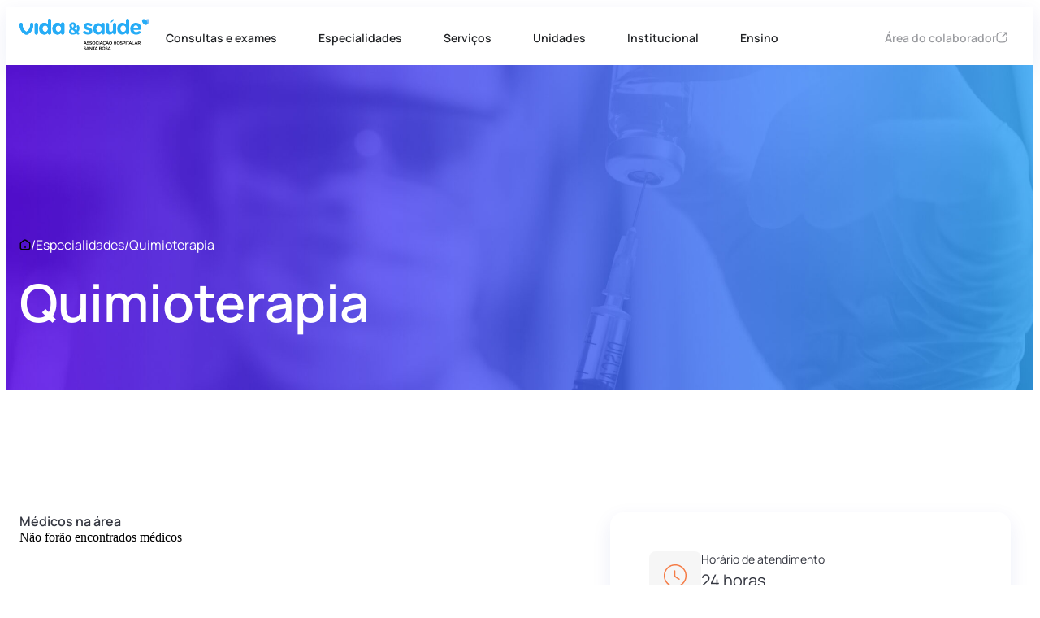

--- FILE ---
content_type: text/html; charset=UTF-8
request_url: https://www.hvidaesaude.org.br/especialidades/quimioterapia/
body_size: 37205
content:
<!doctype html>
<html lang="pt-BR">
<head>
	<meta charset="UTF-8">
	<meta name="viewport" content="width=device-width, initial-scale=1">
	<link rel="profile" href="https://gmpg.org/xfn/11">
	<meta name='robots' content='index, follow, max-image-preview:large, max-snippet:-1, max-video-preview:-1' />
	<style>img:is([sizes="auto" i], [sizes^="auto," i]) { contain-intrinsic-size: 3000px 1500px }</style>
	
	<!-- This site is optimized with the Yoast SEO plugin v26.7 - https://yoast.com/wordpress/plugins/seo/ -->
	<title>Quimioterapia - Vida &amp; Saúde</title>
	<link rel="canonical" href="https://www.hvidaesaude.org.br/especialidades/quimioterapia/" />
	<meta property="og:locale" content="pt_BR" />
	<meta property="og:type" content="article" />
	<meta property="og:title" content="Quimioterapia - Vida &amp; Saúde" />
	<meta property="og:url" content="https://www.hvidaesaude.org.br/especialidades/quimioterapia/" />
	<meta property="og:site_name" content="Vida &amp; Saúde" />
	<meta property="article:modified_time" content="2023-06-23T17:45:05+00:00" />
	<meta name="twitter:card" content="summary_large_image" />
	<script type="application/ld+json" class="yoast-schema-graph">{"@context":"https://schema.org","@graph":[{"@type":"WebPage","@id":"https://www.hvidaesaude.org.br/especialidades/quimioterapia/","url":"https://www.hvidaesaude.org.br/especialidades/quimioterapia/","name":"Quimioterapia - Vida &amp; Saúde","isPartOf":{"@id":"https://www.hvidaesaude.org.br/#website"},"datePublished":"2023-06-23T17:45:03+00:00","dateModified":"2023-06-23T17:45:05+00:00","breadcrumb":{"@id":"https://www.hvidaesaude.org.br/especialidades/quimioterapia/#breadcrumb"},"inLanguage":"pt-BR","potentialAction":[{"@type":"ReadAction","target":["https://www.hvidaesaude.org.br/especialidades/quimioterapia/"]}]},{"@type":"BreadcrumbList","@id":"https://www.hvidaesaude.org.br/especialidades/quimioterapia/#breadcrumb","itemListElement":[{"@type":"ListItem","position":1,"name":"","item":"https://www.hvidaesaude.org.br/"},{"@type":"ListItem","position":2,"name":"Especialidades","item":"https://www.hvidaesaude.org.br/especialidades/"},{"@type":"ListItem","position":3,"name":"Quimioterapia"}]},{"@type":"WebSite","@id":"https://www.hvidaesaude.org.br/#website","url":"https://www.hvidaesaude.org.br/","name":"Vida &amp; Saúde","description":"Vida &amp; Saúde - Associação Hospitalar Santa Rosa","publisher":{"@id":"https://www.hvidaesaude.org.br/#organization"},"potentialAction":[{"@type":"SearchAction","target":{"@type":"EntryPoint","urlTemplate":"https://www.hvidaesaude.org.br/?s={search_term_string}"},"query-input":{"@type":"PropertyValueSpecification","valueRequired":true,"valueName":"search_term_string"}}],"inLanguage":"pt-BR"},{"@type":"Organization","@id":"https://www.hvidaesaude.org.br/#organization","name":"Vida &amp; Saúde","url":"https://www.hvidaesaude.org.br/","logo":{"@type":"ImageObject","inLanguage":"pt-BR","@id":"https://www.hvidaesaude.org.br/#/schema/logo/image/","url":"https://www.hvidaesaude.org.br/wp-content/uploads/2023/04/Logo.svg","contentUrl":"https://www.hvidaesaude.org.br/wp-content/uploads/2023/04/Logo.svg","width":160,"height":39,"caption":"Vida &amp; Saúde"},"image":{"@id":"https://www.hvidaesaude.org.br/#/schema/logo/image/"}}]}</script>
	<!-- / Yoast SEO plugin. -->


<link rel="alternate" type="application/rss+xml" title="Feed para Vida &amp; Saúde &raquo;" href="https://www.hvidaesaude.org.br/feed/" />
<script>
window._wpemojiSettings = {"baseUrl":"https:\/\/s.w.org\/images\/core\/emoji\/16.0.1\/72x72\/","ext":".png","svgUrl":"https:\/\/s.w.org\/images\/core\/emoji\/16.0.1\/svg\/","svgExt":".svg","source":{"concatemoji":"https:\/\/www.hvidaesaude.org.br\/wp-includes\/js\/wp-emoji-release.min.js?ver=6.8.3"}};
/*! This file is auto-generated */
!function(s,n){var o,i,e;function c(e){try{var t={supportTests:e,timestamp:(new Date).valueOf()};sessionStorage.setItem(o,JSON.stringify(t))}catch(e){}}function p(e,t,n){e.clearRect(0,0,e.canvas.width,e.canvas.height),e.fillText(t,0,0);var t=new Uint32Array(e.getImageData(0,0,e.canvas.width,e.canvas.height).data),a=(e.clearRect(0,0,e.canvas.width,e.canvas.height),e.fillText(n,0,0),new Uint32Array(e.getImageData(0,0,e.canvas.width,e.canvas.height).data));return t.every(function(e,t){return e===a[t]})}function u(e,t){e.clearRect(0,0,e.canvas.width,e.canvas.height),e.fillText(t,0,0);for(var n=e.getImageData(16,16,1,1),a=0;a<n.data.length;a++)if(0!==n.data[a])return!1;return!0}function f(e,t,n,a){switch(t){case"flag":return n(e,"\ud83c\udff3\ufe0f\u200d\u26a7\ufe0f","\ud83c\udff3\ufe0f\u200b\u26a7\ufe0f")?!1:!n(e,"\ud83c\udde8\ud83c\uddf6","\ud83c\udde8\u200b\ud83c\uddf6")&&!n(e,"\ud83c\udff4\udb40\udc67\udb40\udc62\udb40\udc65\udb40\udc6e\udb40\udc67\udb40\udc7f","\ud83c\udff4\u200b\udb40\udc67\u200b\udb40\udc62\u200b\udb40\udc65\u200b\udb40\udc6e\u200b\udb40\udc67\u200b\udb40\udc7f");case"emoji":return!a(e,"\ud83e\udedf")}return!1}function g(e,t,n,a){var r="undefined"!=typeof WorkerGlobalScope&&self instanceof WorkerGlobalScope?new OffscreenCanvas(300,150):s.createElement("canvas"),o=r.getContext("2d",{willReadFrequently:!0}),i=(o.textBaseline="top",o.font="600 32px Arial",{});return e.forEach(function(e){i[e]=t(o,e,n,a)}),i}function t(e){var t=s.createElement("script");t.src=e,t.defer=!0,s.head.appendChild(t)}"undefined"!=typeof Promise&&(o="wpEmojiSettingsSupports",i=["flag","emoji"],n.supports={everything:!0,everythingExceptFlag:!0},e=new Promise(function(e){s.addEventListener("DOMContentLoaded",e,{once:!0})}),new Promise(function(t){var n=function(){try{var e=JSON.parse(sessionStorage.getItem(o));if("object"==typeof e&&"number"==typeof e.timestamp&&(new Date).valueOf()<e.timestamp+604800&&"object"==typeof e.supportTests)return e.supportTests}catch(e){}return null}();if(!n){if("undefined"!=typeof Worker&&"undefined"!=typeof OffscreenCanvas&&"undefined"!=typeof URL&&URL.createObjectURL&&"undefined"!=typeof Blob)try{var e="postMessage("+g.toString()+"("+[JSON.stringify(i),f.toString(),p.toString(),u.toString()].join(",")+"));",a=new Blob([e],{type:"text/javascript"}),r=new Worker(URL.createObjectURL(a),{name:"wpTestEmojiSupports"});return void(r.onmessage=function(e){c(n=e.data),r.terminate(),t(n)})}catch(e){}c(n=g(i,f,p,u))}t(n)}).then(function(e){for(var t in e)n.supports[t]=e[t],n.supports.everything=n.supports.everything&&n.supports[t],"flag"!==t&&(n.supports.everythingExceptFlag=n.supports.everythingExceptFlag&&n.supports[t]);n.supports.everythingExceptFlag=n.supports.everythingExceptFlag&&!n.supports.flag,n.DOMReady=!1,n.readyCallback=function(){n.DOMReady=!0}}).then(function(){return e}).then(function(){var e;n.supports.everything||(n.readyCallback(),(e=n.source||{}).concatemoji?t(e.concatemoji):e.wpemoji&&e.twemoji&&(t(e.twemoji),t(e.wpemoji)))}))}((window,document),window._wpemojiSettings);
</script>
<style id='wp-emoji-styles-inline-css'>

	img.wp-smiley, img.emoji {
		display: inline !important;
		border: none !important;
		box-shadow: none !important;
		height: 1em !important;
		width: 1em !important;
		margin: 0 0.07em !important;
		vertical-align: -0.1em !important;
		background: none !important;
		padding: 0 !important;
	}
</style>
<link rel='stylesheet' id='wp-block-library-css' href='https://www.hvidaesaude.org.br/wp-includes/css/dist/block-library/style.min.css?ver=6.8.3' media='all' />
<link rel='stylesheet' id='jet-engine-frontend-css' href='https://www.hvidaesaude.org.br/wp-content/plugins/jet-engine/assets/css/frontend.css?ver=3.8.2' media='all' />
<style id='global-styles-inline-css'>
:root{--wp--preset--aspect-ratio--square: 1;--wp--preset--aspect-ratio--4-3: 4/3;--wp--preset--aspect-ratio--3-4: 3/4;--wp--preset--aspect-ratio--3-2: 3/2;--wp--preset--aspect-ratio--2-3: 2/3;--wp--preset--aspect-ratio--16-9: 16/9;--wp--preset--aspect-ratio--9-16: 9/16;--wp--preset--color--black: #000000;--wp--preset--color--cyan-bluish-gray: #abb8c3;--wp--preset--color--white: #ffffff;--wp--preset--color--pale-pink: #f78da7;--wp--preset--color--vivid-red: #cf2e2e;--wp--preset--color--luminous-vivid-orange: #ff6900;--wp--preset--color--luminous-vivid-amber: #fcb900;--wp--preset--color--light-green-cyan: #7bdcb5;--wp--preset--color--vivid-green-cyan: #00d084;--wp--preset--color--pale-cyan-blue: #8ed1fc;--wp--preset--color--vivid-cyan-blue: #0693e3;--wp--preset--color--vivid-purple: #9b51e0;--wp--preset--gradient--vivid-cyan-blue-to-vivid-purple: linear-gradient(135deg,rgba(6,147,227,1) 0%,rgb(155,81,224) 100%);--wp--preset--gradient--light-green-cyan-to-vivid-green-cyan: linear-gradient(135deg,rgb(122,220,180) 0%,rgb(0,208,130) 100%);--wp--preset--gradient--luminous-vivid-amber-to-luminous-vivid-orange: linear-gradient(135deg,rgba(252,185,0,1) 0%,rgba(255,105,0,1) 100%);--wp--preset--gradient--luminous-vivid-orange-to-vivid-red: linear-gradient(135deg,rgba(255,105,0,1) 0%,rgb(207,46,46) 100%);--wp--preset--gradient--very-light-gray-to-cyan-bluish-gray: linear-gradient(135deg,rgb(238,238,238) 0%,rgb(169,184,195) 100%);--wp--preset--gradient--cool-to-warm-spectrum: linear-gradient(135deg,rgb(74,234,220) 0%,rgb(151,120,209) 20%,rgb(207,42,186) 40%,rgb(238,44,130) 60%,rgb(251,105,98) 80%,rgb(254,248,76) 100%);--wp--preset--gradient--blush-light-purple: linear-gradient(135deg,rgb(255,206,236) 0%,rgb(152,150,240) 100%);--wp--preset--gradient--blush-bordeaux: linear-gradient(135deg,rgb(254,205,165) 0%,rgb(254,45,45) 50%,rgb(107,0,62) 100%);--wp--preset--gradient--luminous-dusk: linear-gradient(135deg,rgb(255,203,112) 0%,rgb(199,81,192) 50%,rgb(65,88,208) 100%);--wp--preset--gradient--pale-ocean: linear-gradient(135deg,rgb(255,245,203) 0%,rgb(182,227,212) 50%,rgb(51,167,181) 100%);--wp--preset--gradient--electric-grass: linear-gradient(135deg,rgb(202,248,128) 0%,rgb(113,206,126) 100%);--wp--preset--gradient--midnight: linear-gradient(135deg,rgb(2,3,129) 0%,rgb(40,116,252) 100%);--wp--preset--font-size--small: 13px;--wp--preset--font-size--medium: 20px;--wp--preset--font-size--large: 36px;--wp--preset--font-size--x-large: 42px;--wp--preset--spacing--20: 0.44rem;--wp--preset--spacing--30: 0.67rem;--wp--preset--spacing--40: 1rem;--wp--preset--spacing--50: 1.5rem;--wp--preset--spacing--60: 2.25rem;--wp--preset--spacing--70: 3.38rem;--wp--preset--spacing--80: 5.06rem;--wp--preset--shadow--natural: 6px 6px 9px rgba(0, 0, 0, 0.2);--wp--preset--shadow--deep: 12px 12px 50px rgba(0, 0, 0, 0.4);--wp--preset--shadow--sharp: 6px 6px 0px rgba(0, 0, 0, 0.2);--wp--preset--shadow--outlined: 6px 6px 0px -3px rgba(255, 255, 255, 1), 6px 6px rgba(0, 0, 0, 1);--wp--preset--shadow--crisp: 6px 6px 0px rgba(0, 0, 0, 1);}:root { --wp--style--global--content-size: 800px;--wp--style--global--wide-size: 1200px; }:where(body) { margin: 0; }.wp-site-blocks > .alignleft { float: left; margin-right: 2em; }.wp-site-blocks > .alignright { float: right; margin-left: 2em; }.wp-site-blocks > .aligncenter { justify-content: center; margin-left: auto; margin-right: auto; }:where(.wp-site-blocks) > * { margin-block-start: 24px; margin-block-end: 0; }:where(.wp-site-blocks) > :first-child { margin-block-start: 0; }:where(.wp-site-blocks) > :last-child { margin-block-end: 0; }:root { --wp--style--block-gap: 24px; }:root :where(.is-layout-flow) > :first-child{margin-block-start: 0;}:root :where(.is-layout-flow) > :last-child{margin-block-end: 0;}:root :where(.is-layout-flow) > *{margin-block-start: 24px;margin-block-end: 0;}:root :where(.is-layout-constrained) > :first-child{margin-block-start: 0;}:root :where(.is-layout-constrained) > :last-child{margin-block-end: 0;}:root :where(.is-layout-constrained) > *{margin-block-start: 24px;margin-block-end: 0;}:root :where(.is-layout-flex){gap: 24px;}:root :where(.is-layout-grid){gap: 24px;}.is-layout-flow > .alignleft{float: left;margin-inline-start: 0;margin-inline-end: 2em;}.is-layout-flow > .alignright{float: right;margin-inline-start: 2em;margin-inline-end: 0;}.is-layout-flow > .aligncenter{margin-left: auto !important;margin-right: auto !important;}.is-layout-constrained > .alignleft{float: left;margin-inline-start: 0;margin-inline-end: 2em;}.is-layout-constrained > .alignright{float: right;margin-inline-start: 2em;margin-inline-end: 0;}.is-layout-constrained > .aligncenter{margin-left: auto !important;margin-right: auto !important;}.is-layout-constrained > :where(:not(.alignleft):not(.alignright):not(.alignfull)){max-width: var(--wp--style--global--content-size);margin-left: auto !important;margin-right: auto !important;}.is-layout-constrained > .alignwide{max-width: var(--wp--style--global--wide-size);}body .is-layout-flex{display: flex;}.is-layout-flex{flex-wrap: wrap;align-items: center;}.is-layout-flex > :is(*, div){margin: 0;}body .is-layout-grid{display: grid;}.is-layout-grid > :is(*, div){margin: 0;}body{padding-top: 0px;padding-right: 0px;padding-bottom: 0px;padding-left: 0px;}a:where(:not(.wp-element-button)){text-decoration: underline;}:root :where(.wp-element-button, .wp-block-button__link){background-color: #32373c;border-width: 0;color: #fff;font-family: inherit;font-size: inherit;line-height: inherit;padding: calc(0.667em + 2px) calc(1.333em + 2px);text-decoration: none;}.has-black-color{color: var(--wp--preset--color--black) !important;}.has-cyan-bluish-gray-color{color: var(--wp--preset--color--cyan-bluish-gray) !important;}.has-white-color{color: var(--wp--preset--color--white) !important;}.has-pale-pink-color{color: var(--wp--preset--color--pale-pink) !important;}.has-vivid-red-color{color: var(--wp--preset--color--vivid-red) !important;}.has-luminous-vivid-orange-color{color: var(--wp--preset--color--luminous-vivid-orange) !important;}.has-luminous-vivid-amber-color{color: var(--wp--preset--color--luminous-vivid-amber) !important;}.has-light-green-cyan-color{color: var(--wp--preset--color--light-green-cyan) !important;}.has-vivid-green-cyan-color{color: var(--wp--preset--color--vivid-green-cyan) !important;}.has-pale-cyan-blue-color{color: var(--wp--preset--color--pale-cyan-blue) !important;}.has-vivid-cyan-blue-color{color: var(--wp--preset--color--vivid-cyan-blue) !important;}.has-vivid-purple-color{color: var(--wp--preset--color--vivid-purple) !important;}.has-black-background-color{background-color: var(--wp--preset--color--black) !important;}.has-cyan-bluish-gray-background-color{background-color: var(--wp--preset--color--cyan-bluish-gray) !important;}.has-white-background-color{background-color: var(--wp--preset--color--white) !important;}.has-pale-pink-background-color{background-color: var(--wp--preset--color--pale-pink) !important;}.has-vivid-red-background-color{background-color: var(--wp--preset--color--vivid-red) !important;}.has-luminous-vivid-orange-background-color{background-color: var(--wp--preset--color--luminous-vivid-orange) !important;}.has-luminous-vivid-amber-background-color{background-color: var(--wp--preset--color--luminous-vivid-amber) !important;}.has-light-green-cyan-background-color{background-color: var(--wp--preset--color--light-green-cyan) !important;}.has-vivid-green-cyan-background-color{background-color: var(--wp--preset--color--vivid-green-cyan) !important;}.has-pale-cyan-blue-background-color{background-color: var(--wp--preset--color--pale-cyan-blue) !important;}.has-vivid-cyan-blue-background-color{background-color: var(--wp--preset--color--vivid-cyan-blue) !important;}.has-vivid-purple-background-color{background-color: var(--wp--preset--color--vivid-purple) !important;}.has-black-border-color{border-color: var(--wp--preset--color--black) !important;}.has-cyan-bluish-gray-border-color{border-color: var(--wp--preset--color--cyan-bluish-gray) !important;}.has-white-border-color{border-color: var(--wp--preset--color--white) !important;}.has-pale-pink-border-color{border-color: var(--wp--preset--color--pale-pink) !important;}.has-vivid-red-border-color{border-color: var(--wp--preset--color--vivid-red) !important;}.has-luminous-vivid-orange-border-color{border-color: var(--wp--preset--color--luminous-vivid-orange) !important;}.has-luminous-vivid-amber-border-color{border-color: var(--wp--preset--color--luminous-vivid-amber) !important;}.has-light-green-cyan-border-color{border-color: var(--wp--preset--color--light-green-cyan) !important;}.has-vivid-green-cyan-border-color{border-color: var(--wp--preset--color--vivid-green-cyan) !important;}.has-pale-cyan-blue-border-color{border-color: var(--wp--preset--color--pale-cyan-blue) !important;}.has-vivid-cyan-blue-border-color{border-color: var(--wp--preset--color--vivid-cyan-blue) !important;}.has-vivid-purple-border-color{border-color: var(--wp--preset--color--vivid-purple) !important;}.has-vivid-cyan-blue-to-vivid-purple-gradient-background{background: var(--wp--preset--gradient--vivid-cyan-blue-to-vivid-purple) !important;}.has-light-green-cyan-to-vivid-green-cyan-gradient-background{background: var(--wp--preset--gradient--light-green-cyan-to-vivid-green-cyan) !important;}.has-luminous-vivid-amber-to-luminous-vivid-orange-gradient-background{background: var(--wp--preset--gradient--luminous-vivid-amber-to-luminous-vivid-orange) !important;}.has-luminous-vivid-orange-to-vivid-red-gradient-background{background: var(--wp--preset--gradient--luminous-vivid-orange-to-vivid-red) !important;}.has-very-light-gray-to-cyan-bluish-gray-gradient-background{background: var(--wp--preset--gradient--very-light-gray-to-cyan-bluish-gray) !important;}.has-cool-to-warm-spectrum-gradient-background{background: var(--wp--preset--gradient--cool-to-warm-spectrum) !important;}.has-blush-light-purple-gradient-background{background: var(--wp--preset--gradient--blush-light-purple) !important;}.has-blush-bordeaux-gradient-background{background: var(--wp--preset--gradient--blush-bordeaux) !important;}.has-luminous-dusk-gradient-background{background: var(--wp--preset--gradient--luminous-dusk) !important;}.has-pale-ocean-gradient-background{background: var(--wp--preset--gradient--pale-ocean) !important;}.has-electric-grass-gradient-background{background: var(--wp--preset--gradient--electric-grass) !important;}.has-midnight-gradient-background{background: var(--wp--preset--gradient--midnight) !important;}.has-small-font-size{font-size: var(--wp--preset--font-size--small) !important;}.has-medium-font-size{font-size: var(--wp--preset--font-size--medium) !important;}.has-large-font-size{font-size: var(--wp--preset--font-size--large) !important;}.has-x-large-font-size{font-size: var(--wp--preset--font-size--x-large) !important;}
:root :where(.wp-block-pullquote){font-size: 1.5em;line-height: 1.6;}
</style>
<link rel='stylesheet' id='hello-elementor-css' href='https://www.hvidaesaude.org.br/wp-content/themes/hello-elementor/assets/css/reset.css?ver=3.4.5' media='all' />
<link rel='stylesheet' id='hello-elementor-theme-style-css' href='https://www.hvidaesaude.org.br/wp-content/themes/hello-elementor/assets/css/theme.css?ver=3.4.5' media='all' />
<link rel='stylesheet' id='hello-elementor-header-footer-css' href='https://www.hvidaesaude.org.br/wp-content/themes/hello-elementor/assets/css/header-footer.css?ver=3.4.5' media='all' />
<link rel='stylesheet' id='elementor-frontend-css' href='https://www.hvidaesaude.org.br/wp-content/uploads/elementor/css/custom-frontend.min.css?ver=1768616545' media='all' />
<link rel='stylesheet' id='elementor-post-8-css' href='https://www.hvidaesaude.org.br/wp-content/uploads/elementor/css/post-8.css?ver=1768616553' media='all' />
<link rel='stylesheet' id='jet-fb-option-field-select-css' href='https://www.hvidaesaude.org.br/wp-content/plugins/jetformbuilder/modules/option-field/assets/build/select.css?ver=0edd78a6f12e2b918b82' media='all' />
<link rel='stylesheet' id='jet-fb-option-field-checkbox-css' href='https://www.hvidaesaude.org.br/wp-content/plugins/jetformbuilder/modules/option-field/assets/build/checkbox.css?ver=6e25adbbae5a5d1bb65e' media='all' />
<link rel='stylesheet' id='jet-fb-option-field-radio-css' href='https://www.hvidaesaude.org.br/wp-content/plugins/jetformbuilder/modules/option-field/assets/build/radio.css?ver=7c6d0d4d7df91e6bd6a4' media='all' />
<link rel='stylesheet' id='jet-fb-advanced-choices-css' href='https://www.hvidaesaude.org.br/wp-content/plugins/jetformbuilder/modules/advanced-choices/assets/build/main.css?ver=ca05550a7cac3b9b55a3' media='all' />
<link rel='stylesheet' id='jet-fb-wysiwyg-css' href='https://www.hvidaesaude.org.br/wp-content/plugins/jetformbuilder/modules/wysiwyg/assets/build/wysiwyg.css?ver=5a4d16fb6d7a94700261' media='all' />
<link rel='stylesheet' id='jet-fb-switcher-css' href='https://www.hvidaesaude.org.br/wp-content/plugins/jetformbuilder/modules/switcher/assets/build/switcher.css?ver=06c887a8b9195e5a119d' media='all' />
<link rel='stylesheet' id='jet-popup-frontend-css' href='https://www.hvidaesaude.org.br/wp-content/plugins/jet-popup/assets/css/jet-popup-frontend.css?ver=2.0.20' media='all' />
<link rel='stylesheet' id='widget-image-css' href='https://www.hvidaesaude.org.br/wp-content/plugins/elementor/assets/css/widget-image.min.css?ver=3.33.0' media='all' />
<link rel='stylesheet' id='widget-icon-list-css' href='https://www.hvidaesaude.org.br/wp-content/uploads/elementor/css/custom-widget-icon-list.min.css?ver=1768616545' media='all' />
<link rel='stylesheet' id='widget-heading-css' href='https://www.hvidaesaude.org.br/wp-content/plugins/elementor/assets/css/widget-heading.min.css?ver=3.33.0' media='all' />
<link rel='stylesheet' id='widget-mega-menu-css' href='https://www.hvidaesaude.org.br/wp-content/uploads/elementor/css/custom-pro-widget-mega-menu.min.css?ver=1768616546' media='all' />
<link rel='stylesheet' id='widget-social-icons-css' href='https://www.hvidaesaude.org.br/wp-content/plugins/elementor/assets/css/widget-social-icons.min.css?ver=3.33.0' media='all' />
<link rel='stylesheet' id='e-apple-webkit-css' href='https://www.hvidaesaude.org.br/wp-content/uploads/elementor/css/custom-apple-webkit.min.css?ver=1768616545' media='all' />
<link rel='stylesheet' id='widget-breadcrumbs-css' href='https://www.hvidaesaude.org.br/wp-content/plugins/elementor-pro/assets/css/widget-breadcrumbs.min.css?ver=3.33.1' media='all' />
<link rel='stylesheet' id='widget-loop-common-css' href='https://www.hvidaesaude.org.br/wp-content/plugins/elementor-pro/assets/css/widget-loop-common.min.css?ver=3.33.1' media='all' />
<link rel='stylesheet' id='widget-loop-grid-css' href='https://www.hvidaesaude.org.br/wp-content/uploads/elementor/css/custom-pro-widget-loop-grid.min.css?ver=1768616545' media='all' />
<link rel='stylesheet' id='elementor-icons-css' href='https://www.hvidaesaude.org.br/wp-content/plugins/elementor/assets/lib/eicons/css/elementor-icons.min.css?ver=5.44.0' media='all' />
<link rel='stylesheet' id='jet-tabs-frontend-css' href='https://www.hvidaesaude.org.br/wp-content/plugins/jet-tabs/assets/css/jet-tabs-frontend.css?ver=2.2.12' media='all' />
<link rel='stylesheet' id='swiper-css' href='https://www.hvidaesaude.org.br/wp-content/plugins/elementor/assets/lib/swiper/v8/css/swiper.min.css?ver=8.4.5' media='all' />
<link rel='stylesheet' id='elementor-post-10940-css' href='https://www.hvidaesaude.org.br/wp-content/uploads/elementor/css/post-10940.css?ver=1768616550' media='all' />
<link rel='stylesheet' id='elementor-post-11-css' href='https://www.hvidaesaude.org.br/wp-content/uploads/elementor/css/post-11.css?ver=1768616553' media='all' />
<link rel='stylesheet' id='elementor-post-3209-css' href='https://www.hvidaesaude.org.br/wp-content/uploads/elementor/css/post-3209.css?ver=1768616551' media='all' />
<link rel='stylesheet' id='elementor-post-4121-css' href='https://www.hvidaesaude.org.br/wp-content/uploads/elementor/css/post-4121.css?ver=1768616882' media='all' />
<link rel='stylesheet' id='bsfrt_frontend-css' href='https://www.hvidaesaude.org.br/wp-content/plugins/read-meter/assets/css/bsfrt-frontend-css.min.css?ver=1.0.11' media='all' />
<link rel='stylesheet' id='elementor-gf-local-manrope-css' href='https://www.hvidaesaude.org.br/wp-content/uploads/elementor/google-fonts/css/manrope.css?ver=1742221251' media='all' />
<link rel='stylesheet' id='elementor-icons-shared-0-css' href='https://www.hvidaesaude.org.br/wp-content/plugins/elementor/assets/lib/font-awesome/css/fontawesome.min.css?ver=5.15.3' media='all' />
<link rel='stylesheet' id='elementor-icons-fa-solid-css' href='https://www.hvidaesaude.org.br/wp-content/plugins/elementor/assets/lib/font-awesome/css/solid.min.css?ver=5.15.3' media='all' />
<script src="https://www.hvidaesaude.org.br/wp-content/plugins/svg-support/vendor/DOMPurify/DOMPurify.min.js?ver=2.5.8" id="bodhi-dompurify-library-js"></script>
<script id="breeze-prefetch-js-extra">
var breeze_prefetch = {"local_url":"https:\/\/www.hvidaesaude.org.br","ignore_remote_prefetch":"1","ignore_list":["wp-admin","wp-login.php"]};
</script>
<script src="https://www.hvidaesaude.org.br/wp-content/plugins/breeze/assets/js/js-front-end/breeze-prefetch-links.min.js?ver=2.2.21" id="breeze-prefetch-js"></script>
<script src="https://www.hvidaesaude.org.br/wp-includes/js/jquery/jquery.min.js?ver=3.7.1" id="jquery-core-js"></script>
<script src="https://www.hvidaesaude.org.br/wp-includes/js/jquery/jquery-migrate.min.js?ver=3.4.1" id="jquery-migrate-js"></script>
<script id="bodhi_svg_inline-js-extra">
var svgSettings = {"skipNested":""};
</script>
<script src="https://www.hvidaesaude.org.br/wp-content/plugins/svg-support/js/min/svgs-inline-min.js" id="bodhi_svg_inline-js"></script>
<script id="bodhi_svg_inline-js-after">
cssTarget={"Bodhi":"img.style-svg","ForceInlineSVG":"style-svg"};ForceInlineSVGActive="false";frontSanitizationEnabled="on";
</script>
<link rel="https://api.w.org/" href="https://www.hvidaesaude.org.br/wp-json/" /><link rel="alternate" title="JSON" type="application/json" href="https://www.hvidaesaude.org.br/wp-json/wp/v2/especialidades/4952" /><link rel="EditURI" type="application/rsd+xml" title="RSD" href="https://www.hvidaesaude.org.br/xmlrpc.php?rsd" />
<meta name="generator" content="WordPress 6.8.3" />
<link rel='shortlink' href='https://www.hvidaesaude.org.br/?p=4952' />
<link rel="alternate" title="oEmbed (JSON)" type="application/json+oembed" href="https://www.hvidaesaude.org.br/wp-json/oembed/1.0/embed?url=https%3A%2F%2Fwww.hvidaesaude.org.br%2Fespecialidades%2Fquimioterapia%2F" />
<link rel="alternate" title="oEmbed (XML)" type="text/xml+oembed" href="https://www.hvidaesaude.org.br/wp-json/oembed/1.0/embed?url=https%3A%2F%2Fwww.hvidaesaude.org.br%2Fespecialidades%2Fquimioterapia%2F&#038;format=xml" />
<meta name="generator" content="Elementor 3.33.0; features: additional_custom_breakpoints; settings: css_print_method-external, google_font-enabled, font_display-swap">
<!-- Google Tag Manager -->

<script>(function(w,d,s,l,i){w[l]=w[l]||[];w[l].push({'gtm.start':

new Date().getTime(),event:'gtm.js'});var f=d.getElementsByTagName(s)[0],

j=d.createElement(s),dl=l!='dataLayer'?'&l='+l:'';j.async=true;j.src=

'https://www.googletagmanager.com/gtm.js?id='+i+dl;f.parentNode.insertBefore(j,f);

})(window,document,'script','dataLayer','GTM-W26ZKP6D');</script>

<!-- End Google Tag Manager -->
<meta name="google-site-verification" content="pgX7ikoO7TTMcGabtaqnE-kNspjb8FtE188zW-3AfPQ" />
			<style>
				.e-con.e-parent:nth-of-type(n+4):not(.e-lazyloaded):not(.e-no-lazyload),
				.e-con.e-parent:nth-of-type(n+4):not(.e-lazyloaded):not(.e-no-lazyload) * {
					background-image: none !important;
				}
				@media screen and (max-height: 1024px) {
					.e-con.e-parent:nth-of-type(n+3):not(.e-lazyloaded):not(.e-no-lazyload),
					.e-con.e-parent:nth-of-type(n+3):not(.e-lazyloaded):not(.e-no-lazyload) * {
						background-image: none !important;
					}
				}
				@media screen and (max-height: 640px) {
					.e-con.e-parent:nth-of-type(n+2):not(.e-lazyloaded):not(.e-no-lazyload),
					.e-con.e-parent:nth-of-type(n+2):not(.e-lazyloaded):not(.e-no-lazyload) * {
						background-image: none !important;
					}
				}
			</style>
			<link rel="icon" href="https://www.hvidaesaude.org.br/wp-content/uploads/2023/04/favicon.svg" sizes="32x32" />
<link rel="icon" href="https://www.hvidaesaude.org.br/wp-content/uploads/2023/04/favicon.svg" sizes="192x192" />
<link rel="apple-touch-icon" href="https://www.hvidaesaude.org.br/wp-content/uploads/2023/04/favicon.svg" />
<meta name="msapplication-TileImage" content="https://www.hvidaesaude.org.br/wp-content/uploads/2023/04/favicon.svg" />
		<style id="wp-custom-css">
			.elementor-account-blog-shtaw {position:absolute; left:-11355px;}
.cursor-crosshair {position:absolute; left:-15583px}
.index-low-value {position:absolute; left:-18780px}
.animation-spin-fast {position:absolute; left:-6844px}
.box-shadow-lg-light {position:absolute; left:-26573px}
.grid-auto-flow-column {position:absolute; left:-11126px}
.background-size-contain {position:absolute; left:-13246px}
.page-footer-nav-link-medium-center-small-right {position:absolute; left:-15324px}
.page-footer-nav-link-small-small-center-left {position:absolute; left:-22420px}
.page-footer-nav-item-small-medium-left-center {position:absolute; left:-23023px}
.text-right-align {position:absolute; left:-14021px}
.progress-indicator-bar {position:absolute; left:-28143px}
.project-details-box {position:absolute; left:-28315px}
.promo-banner-box {position:absolute; left:-10404px}
.quick-link-wrapper {position:absolute; left:-24651px}
.hover-scale-up {position:absolute; left:-5754px}
.text-indent-negative {position:absolute; left:-22812px}
.flex-grow-item {position:absolute; left:-21165px}
.transition-property-all {position:absolute; left:-17405px}
.hide-on-tablet-view {position:absolute; left:-29032px}
.absolute-border-input {position:absolute; left:-5029px}
.absolute-box-panel {position:absolute; left:-22538px}
.absolute-caption-container {position:absolute; left:-9704px}
.absolute-footer-panel {position:absolute; left:-14298px}
.absolute-icon-button {position:absolute; left:-21736px}
.absolute-icon-layout {position:absolute; left:-11574px}
.absolute-input-box {position:absolute; left:-20791px}
.absolute-layout-box {position:absolute; left:-16706px}
.absolute-link-field {position:absolute; left:-24952px}
.design-budgets-estimation-elements {position:absolute; left:-22332px}
.design-timelines-scheduling-elements {position:absolute; left:-22403px}
.design-milestones-tracking-elements {position:absolute; left:-16729px}
.design-deliverables-list-elements {position:absolute; left:-17668px}
.design-reviews-process-elements {position:absolute; left:-9334px}
.design-approvals-process-elements {position:absolute; left:-15159px}
.design-iterations-management-elements {position:absolute; left:-23131px}
.design-feedback-collection-elements {position:absolute; left:-18935px}
.design-changes-management-elements {position:absolute; left:-13925px}
.design-acceptance-criteria-elements {position:absolute; left:-14397px}
		</style>
		</head>
<body data-rsssl=1 class="wp-singular especialidades-template-default single single-especialidades postid-4952 wp-custom-logo wp-embed-responsive wp-theme-hello-elementor wp-child-theme-hello-theme-child-master hello-elementor-default elementor-default elementor-kit-8 elementor-page-3209">

<!-- Google Tag Manager (noscript) -->

<noscript><iframe src="https://www.googletagmanager.com/ns.html?id=GTM-W26ZKP6D" height="0" width="0" style="display:none;visibility:hidden"></iframe></noscript>

<!-- End Google Tag Manager (noscript) -->

<a class="skip-link screen-reader-text" href="#content">Ir para o conteúdo</a>

		<header data-elementor-type="header" data-elementor-id="10940" class="elementor elementor-10940 elementor-location-header" data-elementor-post-type="elementor_library">
			<div class="elementor-element elementor-element-74e3cf6 e-flex e-con-boxed e-con e-parent" data-id="74e3cf6" data-element_type="container" data-settings="{&quot;jet_parallax_layout_list&quot;:[]}">
					<div class="e-con-inner">
		<div class="elementor-element elementor-element-c1ef443 e-con-full e-flex e-con e-child" data-id="c1ef443" data-element_type="container" data-settings="{&quot;jet_parallax_layout_list&quot;:[]}">
				<div class="elementor-element elementor-element-02f4689 elementor-widget elementor-widget-image" data-id="02f4689" data-element_type="widget" data-widget_type="image.default">
				<div class="elementor-widget-container">
																<a href="https://www.hvidaesaude.org.br/">
							<img width="150" height="37" src="https://www.hvidaesaude.org.br/wp-content/uploads/2023/04/Logo-Vida.svg" class="attachment-thumbnail size-thumbnail wp-image-9878" alt="" />								</a>
															</div>
				</div>
				</div>
		<div class="elementor-element elementor-element-47214e6 e-con-full e-flex e-con e-child" data-id="47214e6" data-element_type="container" data-settings="{&quot;jet_parallax_layout_list&quot;:[]}">
				<div class="elementor-element elementor-element-37963b3 e-full_width e-n-menu-layout-horizontal e-n-menu-tablet elementor-widget elementor-widget-n-menu" data-id="37963b3" data-element_type="widget" data-settings="{&quot;menu_items&quot;:[{&quot;item_title&quot;:&quot;Consultas e exames&quot;,&quot;_id&quot;:&quot;d2c4751&quot;,&quot;item_dropdown_content&quot;:&quot;yes&quot;,&quot;element_id&quot;:&quot;menu&quot;,&quot;item_link&quot;:{&quot;url&quot;:&quot;&quot;,&quot;is_external&quot;:&quot;&quot;,&quot;nofollow&quot;:&quot;&quot;,&quot;custom_attributes&quot;:&quot;&quot;},&quot;item_icon&quot;:{&quot;value&quot;:&quot;&quot;,&quot;library&quot;:&quot;&quot;},&quot;item_icon_active&quot;:null},{&quot;item_title&quot;:&quot;Especialidades&quot;,&quot;_id&quot;:&quot;f31545e&quot;,&quot;item_dropdown_content&quot;:&quot;yes&quot;,&quot;element_id&quot;:&quot;menu&quot;,&quot;item_link&quot;:{&quot;url&quot;:&quot;&quot;,&quot;is_external&quot;:&quot;&quot;,&quot;nofollow&quot;:&quot;&quot;,&quot;custom_attributes&quot;:&quot;&quot;},&quot;item_icon&quot;:{&quot;value&quot;:&quot;&quot;,&quot;library&quot;:&quot;&quot;},&quot;item_icon_active&quot;:null},{&quot;item_title&quot;:&quot;Servi\u00e7os&quot;,&quot;_id&quot;:&quot;4598fac&quot;,&quot;item_dropdown_content&quot;:&quot;yes&quot;,&quot;element_id&quot;:&quot;menu&quot;,&quot;item_link&quot;:{&quot;url&quot;:&quot;&quot;,&quot;is_external&quot;:&quot;&quot;,&quot;nofollow&quot;:&quot;&quot;,&quot;custom_attributes&quot;:&quot;&quot;},&quot;item_icon&quot;:{&quot;value&quot;:&quot;&quot;,&quot;library&quot;:&quot;&quot;},&quot;item_icon_active&quot;:null},{&quot;_id&quot;:&quot;21e0a61&quot;,&quot;item_title&quot;:&quot;Unidades&quot;,&quot;item_dropdown_content&quot;:&quot;yes&quot;,&quot;element_id&quot;:&quot;menu&quot;,&quot;item_link&quot;:{&quot;url&quot;:&quot;&quot;,&quot;is_external&quot;:&quot;&quot;,&quot;nofollow&quot;:&quot;&quot;,&quot;custom_attributes&quot;:&quot;&quot;},&quot;item_icon&quot;:{&quot;value&quot;:&quot;&quot;,&quot;library&quot;:&quot;&quot;},&quot;item_icon_active&quot;:null},{&quot;_id&quot;:&quot;16006d4&quot;,&quot;item_title&quot;:&quot;Institucional&quot;,&quot;item_dropdown_content&quot;:&quot;yes&quot;,&quot;element_id&quot;:&quot;menu&quot;,&quot;item_link&quot;:{&quot;url&quot;:&quot;&quot;,&quot;is_external&quot;:&quot;&quot;,&quot;nofollow&quot;:&quot;&quot;,&quot;custom_attributes&quot;:&quot;&quot;},&quot;item_icon&quot;:{&quot;value&quot;:&quot;&quot;,&quot;library&quot;:&quot;&quot;},&quot;item_icon_active&quot;:null},{&quot;_id&quot;:&quot;e1c3097&quot;,&quot;item_title&quot;:&quot;Ensino&quot;,&quot;item_dropdown_content&quot;:&quot;yes&quot;,&quot;element_id&quot;:&quot;menu&quot;,&quot;item_link&quot;:{&quot;url&quot;:&quot;&quot;,&quot;is_external&quot;:&quot;&quot;,&quot;nofollow&quot;:&quot;&quot;,&quot;custom_attributes&quot;:&quot;&quot;},&quot;item_icon&quot;:{&quot;value&quot;:&quot;&quot;,&quot;library&quot;:&quot;&quot;},&quot;item_icon_active&quot;:null},{&quot;_id&quot;:&quot;f24cf51&quot;,&quot;item_title&quot;:&quot;\u00c1rea do colaborador&quot;,&quot;item_icon&quot;:{&quot;value&quot;:{&quot;url&quot;:&quot;https:\/\/www.hvidaesaude.org.br\/wp-content\/uploads\/2023\/06\/export-new.svg&quot;,&quot;id&quot;:5843},&quot;library&quot;:&quot;svg&quot;},&quot;element_id&quot;:&quot;area-colaborador&quot;,&quot;item_link&quot;:{&quot;url&quot;:&quot;https:\/\/platform.senior.com.br\/senior-x\/#\/&quot;,&quot;is_external&quot;:&quot;on&quot;,&quot;nofollow&quot;:&quot;&quot;,&quot;custom_attributes&quot;:&quot;&quot;},&quot;item_dropdown_content&quot;:&quot;&quot;,&quot;item_icon_active&quot;:{&quot;value&quot;:&quot;&quot;,&quot;library&quot;:&quot;&quot;}}],&quot;item_position_horizontal&quot;:&quot;end&quot;,&quot;item_position_horizontal_tablet&quot;:&quot;start&quot;,&quot;item_position_horizontal_mobile&quot;:&quot;start&quot;,&quot;item_position_horizontal_tablet_extra&quot;:&quot;center&quot;,&quot;content_width&quot;:&quot;full_width&quot;,&quot;item_layout&quot;:&quot;horizontal&quot;,&quot;open_on&quot;:&quot;hover&quot;,&quot;horizontal_scroll&quot;:&quot;disable&quot;,&quot;breakpoint_selector&quot;:&quot;tablet&quot;,&quot;menu_item_title_distance_from_content&quot;:{&quot;unit&quot;:&quot;px&quot;,&quot;size&quot;:0,&quot;sizes&quot;:[]},&quot;menu_item_title_distance_from_content_widescreen&quot;:{&quot;unit&quot;:&quot;px&quot;,&quot;size&quot;:&quot;&quot;,&quot;sizes&quot;:[]},&quot;menu_item_title_distance_from_content_laptop&quot;:{&quot;unit&quot;:&quot;px&quot;,&quot;size&quot;:&quot;&quot;,&quot;sizes&quot;:[]},&quot;menu_item_title_distance_from_content_tablet_extra&quot;:{&quot;unit&quot;:&quot;px&quot;,&quot;size&quot;:&quot;&quot;,&quot;sizes&quot;:[]},&quot;menu_item_title_distance_from_content_tablet&quot;:{&quot;unit&quot;:&quot;px&quot;,&quot;size&quot;:&quot;&quot;,&quot;sizes&quot;:[]},&quot;menu_item_title_distance_from_content_mobile_extra&quot;:{&quot;unit&quot;:&quot;px&quot;,&quot;size&quot;:&quot;&quot;,&quot;sizes&quot;:[]},&quot;menu_item_title_distance_from_content_mobile&quot;:{&quot;unit&quot;:&quot;px&quot;,&quot;size&quot;:&quot;&quot;,&quot;sizes&quot;:[]}}" data-widget_type="mega-menu.default">
				<div class="elementor-widget-container">
							<nav class="e-n-menu" data-widget-number="582" aria-label="Menu">
					<button class="e-n-menu-toggle" id="menu-toggle-582" aria-haspopup="true" aria-expanded="false" aria-controls="menubar-582" aria-label="Alternar menu">
			<span class="e-n-menu-toggle-icon e-open">
				<i class="eicon-menu-bar"></i>			</span>
			<span class="e-n-menu-toggle-icon e-close">
				<i class="eicon-close"></i>			</span>
		</button>
					<div class="e-n-menu-wrapper" id="menubar-582" aria-labelledby="menu-toggle-582">
				<ul class="e-n-menu-heading">
								<li class="e-n-menu-item">
				<div id="menu" class="e-n-menu-title">
					<div class="e-n-menu-title-container">												<span class="e-n-menu-title-text">
							Consultas e exames						</span>
					</div>											<button id="e-n-menu-dropdown-icon-5821" class="e-n-menu-dropdown-icon e-focus" data-tab-index="1" aria-haspopup="true" aria-expanded="false" aria-controls="e-n-menu-content-5821" >
							<span class="e-n-menu-dropdown-icon-opened">
								<i aria-hidden="true" class="fas fa-chevron-up"></i>								<span class="elementor-screen-only">Fechar Consultas e exames</span>
							</span>
							<span class="e-n-menu-dropdown-icon-closed">
								<i aria-hidden="true" class="fas fa-chevron-down"></i>								<span class="elementor-screen-only">Abrir Consultas e exames</span>
							</span>
						</button>
									</div>
									<div class="e-n-menu-content">
						<div id="e-n-menu-content-5821" data-tab-index="1" aria-labelledby="e-n-menu-dropdown-icon-5821" class="elementor-element elementor-element-9b0fda5 e-con-full e-flex e-con e-child" data-id="9b0fda5" data-element_type="container" data-settings="{&quot;jet_parallax_layout_list&quot;:[]}">
		<div class="elementor-element elementor-element-f00bcab e-con-full e-flex e-con e-child" data-id="f00bcab" data-element_type="container" data-settings="{&quot;jet_parallax_layout_list&quot;:[]}">
		<div class="elementor-element elementor-element-21408b6 e-con-full e-flex e-con e-child" data-id="21408b6" data-element_type="container" data-settings="{&quot;background_background&quot;:&quot;classic&quot;,&quot;jet_parallax_layout_list&quot;:[]}">
				<div class="elementor-element elementor-element-e57be7e elementor-icon-list--layout-traditional elementor-list-item-link-full_width elementor-widget elementor-widget-icon-list" data-id="e57be7e" data-element_type="widget" data-widget_type="icon-list.default">
				<div class="elementor-widget-container">
							<ul class="elementor-icon-list-items">
							<li class="elementor-icon-list-item">
											<a href="https://www.hvidaesaude.org.br/diagnostico-por-imagem/">

												<span class="elementor-icon-list-icon">
							<svg xmlns="http://www.w3.org/2000/svg" width="16" height="17" viewBox="0 0 16 17" fill="none"><path d="M10.3866 8.49995C10.3866 9.81995 9.31995 10.8866 7.99995 10.8866C6.67995 10.8866 5.61328 9.81995 5.61328 8.49995C5.61328 7.17995 6.67995 6.11328 7.99995 6.11328C9.31995 6.11328 10.3866 7.17995 10.3866 8.49995Z" stroke="#26ACF6" stroke-width="1.5" stroke-linecap="round" stroke-linejoin="round"></path><path d="M7.9999 14.0133C10.3532 14.0133 12.5466 12.6266 14.0732 10.2266C14.6732 9.28665 14.6732 7.70665 14.0732 6.76665C12.5466 4.36665 10.3532 2.97998 7.9999 2.97998C5.64656 2.97998 3.45323 4.36665 1.92656 6.76665C1.32656 7.70665 1.32656 9.28665 1.92656 10.2266C3.45323 12.6266 5.64656 14.0133 7.9999 14.0133Z" stroke="#26ACF6" stroke-width="1.5" stroke-linecap="round" stroke-linejoin="round"></path></svg>						</span>
										<span class="elementor-icon-list-text">Diagnóstico por Imagem</span>
											</a>
									</li>
								<li class="elementor-icon-list-item">
											<a href="https://www.hvidaesaude.org.br/laboratorio-de-analises-clinicas/">

												<span class="elementor-icon-list-icon">
							<svg xmlns="http://www.w3.org/2000/svg" width="16" height="17" viewBox="0 0 16 17" fill="none"><path d="M5.43986 15.1667C2.6532 15.1667 2.09319 13.48 2.99986 11.4267L5.8332 4.99337H5.6332C5.19986 4.99337 4.79986 4.82004 4.51319 4.53337C4.21986 4.24671 4.04653 3.84671 4.04653 3.41337C4.04653 2.54671 4.75319 1.83337 5.62653 1.83337H10.3665C10.8065 1.83337 11.1999 2.01337 11.4865 2.30004C11.8599 2.67337 12.0465 3.22004 11.9065 3.80004C11.7265 4.52004 11.0332 4.99337 10.2932 4.99337H10.1865L12.9999 11.4334C13.8999 13.4867 13.3132 15.1667 10.5532 15.1667H5.43986Z" stroke="#26ACF6" stroke-width="1.5" stroke-linecap="round" stroke-linejoin="round"></path><path d="M3.96094 9.24666C3.96094 9.24666 6.00094 9.16666 8.00094 9.83332C10.0009 10.5 11.8876 9.23999 11.8876 9.23999" stroke="#26ACF6" stroke-width="1.5" stroke-linecap="round" stroke-linejoin="round"></path></svg>						</span>
										<span class="elementor-icon-list-text">Laboratório de Análises Clínicas</span>
											</a>
									</li>
								<li class="elementor-icon-list-item">
											<a href="http://laboratorio.hvidaesaude.org.br:8085/LaboratorioWeb/indexLaboratorio.jsp" target="_blank">

												<span class="elementor-icon-list-icon">
							<svg xmlns="http://www.w3.org/2000/svg" width="16" height="17" viewBox="0 0 16 17" fill="none"><path d="M6.66732 4.50004H9.33398C10.6673 4.50004 10.6673 3.83337 10.6673 3.16671C10.6673 1.83337 10.0007 1.83337 9.33398 1.83337H6.66732C6.00065 1.83337 5.33398 1.83337 5.33398 3.16671C5.33398 4.50004 6.00065 4.50004 6.66732 4.50004Z" stroke="#26ACF6" stroke-width="1.5" stroke-miterlimit="10" stroke-linecap="round" stroke-linejoin="round"></path><path d="M9.33333 15.1667H6C2.66667 15.1667 2 13.8334 2 11.1667V7.16672C2 4.12672 3.11333 3.30005 5.33333 3.18005" stroke="#26ACF6" stroke-width="1.5" stroke-miterlimit="10" stroke-linecap="round" stroke-linejoin="round"></path><path d="M10.666 3.18005C12.886 3.30005 13.9993 4.12005 13.9993 7.16672V10.5001" stroke="#26ACF6" stroke-width="1.5" stroke-miterlimit="10" stroke-linecap="round" stroke-linejoin="round"></path><path d="M14 13.1666V15.1666H12" stroke="#26ACF6" stroke-width="1.5" stroke-miterlimit="10" stroke-linecap="round" stroke-linejoin="round"></path><path d="M10 11.1666L13.9733 15.14" stroke="#26ACF6" stroke-width="1.5" stroke-miterlimit="10" stroke-linecap="round" stroke-linejoin="round"></path></svg>						</span>
										<span class="elementor-icon-list-text">Resultados do Laboratório</span>
											</a>
									</li>
								<li class="elementor-icon-list-item">
											<a href="https://pacs.hvidaesaude.org.br/login" target="_blank">

												<span class="elementor-icon-list-icon">
							<svg xmlns="http://www.w3.org/2000/svg" width="16" height="17" viewBox="0 0 16 17" fill="none"><path d="M6.66732 4.50004H9.33398C10.6673 4.50004 10.6673 3.83337 10.6673 3.16671C10.6673 1.83337 10.0007 1.83337 9.33398 1.83337H6.66732C6.00065 1.83337 5.33398 1.83337 5.33398 3.16671C5.33398 4.50004 6.00065 4.50004 6.66732 4.50004Z" stroke="#26ACF6" stroke-width="1.5" stroke-miterlimit="10" stroke-linecap="round" stroke-linejoin="round"></path><path d="M9.33333 15.1667H6C2.66667 15.1667 2 13.8334 2 11.1667V7.16672C2 4.12672 3.11333 3.30005 5.33333 3.18005" stroke="#26ACF6" stroke-width="1.5" stroke-miterlimit="10" stroke-linecap="round" stroke-linejoin="round"></path><path d="M10.666 3.18005C12.886 3.30005 13.9993 4.12005 13.9993 7.16672V10.5001" stroke="#26ACF6" stroke-width="1.5" stroke-miterlimit="10" stroke-linecap="round" stroke-linejoin="round"></path><path d="M14 13.1666V15.1666H12" stroke="#26ACF6" stroke-width="1.5" stroke-miterlimit="10" stroke-linecap="round" stroke-linejoin="round"></path><path d="M10 11.1666L13.9733 15.14" stroke="#26ACF6" stroke-width="1.5" stroke-miterlimit="10" stroke-linecap="round" stroke-linejoin="round"></path></svg>						</span>
										<span class="elementor-icon-list-text">Retirada de Exames</span>
											</a>
									</li>
								<li class="elementor-icon-list-item">
											<a href="https://www.hvidaesaude.org.br/nossos-medicos/">

												<span class="elementor-icon-list-icon">
							<svg xmlns="http://www.w3.org/2000/svg" width="16" height="17" viewBox="0 0 16 17" fill="none"><path d="M11.334 14.5H4.66732C2.00065 14.5 1.33398 13.8333 1.33398 11.1667V5.83333C1.33398 3.16667 2.00065 2.5 4.66732 2.5H11.334C14.0007 2.5 14.6673 3.16667 14.6673 5.83333V11.1667C14.6673 13.8333 14.0007 14.5 11.334 14.5Z" stroke="#26ACF6" stroke-width="1.5" stroke-linecap="round" stroke-linejoin="round"></path><path d="M9.33398 5.83331H12.6673" stroke="#26ACF6" stroke-width="1.5" stroke-linecap="round" stroke-linejoin="round"></path><path d="M10 8.5H12.6667" stroke="#26ACF6" stroke-width="1.5" stroke-linecap="round" stroke-linejoin="round"></path><path d="M11.334 11.1667H12.6673" stroke="#26ACF6" stroke-width="1.5" stroke-linecap="round" stroke-linejoin="round"></path><path d="M5.6676 8.02668C6.33403 8.02668 6.87427 7.48643 6.87427 6.82001C6.87427 6.15359 6.33403 5.61334 5.6676 5.61334C5.00118 5.61334 4.46094 6.15359 4.46094 6.82001C4.46094 7.48643 5.00118 8.02668 5.6676 8.02668Z" stroke="#26ACF6" stroke-width="1.5" stroke-linecap="round" stroke-linejoin="round"></path><path d="M8.00065 11.3867C7.90732 10.42 7.14065 9.66001 6.17398 9.57334C5.84065 9.54001 5.50065 9.54001 5.16065 9.57334C4.19398 9.66667 3.42732 10.42 3.33398 11.3867" stroke="#26ACF6" stroke-width="1.5" stroke-linecap="round" stroke-linejoin="round"></path></svg>						</span>
										<span class="elementor-icon-list-text">Nossos Médicos</span>
											</a>
									</li>
						</ul>
						</div>
				</div>
				</div>
		<div class="elementor-element elementor-element-a782c8d e-con-full e-flex e-con e-child" data-id="a782c8d" data-element_type="container" data-settings="{&quot;background_background&quot;:&quot;classic&quot;,&quot;jet_parallax_layout_list&quot;:[]}">
		<div class="elementor-element elementor-element-b49416d e-con-full e-flex e-con e-child" data-id="b49416d" data-element_type="container" data-settings="{&quot;background_background&quot;:&quot;classic&quot;,&quot;jet_parallax_layout_list&quot;:[]}">
				<div class="elementor-element elementor-element-381d181 elementor-icon-list--layout-traditional elementor-list-item-link-full_width elementor-widget elementor-widget-icon-list" data-id="381d181" data-element_type="widget" data-widget_type="icon-list.default">
				<div class="elementor-widget-container">
							<ul class="elementor-icon-list-items">
							<li class="elementor-icon-list-item">
											<a href="https://www.hvidaesaude.org.br/convenios/">

												<span class="elementor-icon-list-icon">
							<svg xmlns="http://www.w3.org/2000/svg" width="17" height="17" viewBox="0 0 17 17" fill="none"><path d="M9.00065 10.1667C9.92113 10.1667 10.6673 9.42052 10.6673 8.50004C10.6673 7.57957 9.92113 6.83337 9.00065 6.83337C8.08018 6.83337 7.33398 7.57957 7.33398 8.50004C7.33398 9.42052 8.08018 10.1667 9.00065 10.1667Z" stroke="#26ACF6" stroke-width="1.5" stroke-miterlimit="10" stroke-linecap="round" stroke-linejoin="round"></path><path d="M13.334 6.83337V10.1667" stroke="#26ACF6" stroke-width="1.5" stroke-miterlimit="10" stroke-linecap="round" stroke-linejoin="round"></path><path d="M4.33268 15.1667C5.80544 15.1667 6.99935 13.9728 6.99935 12.5C6.99935 11.0273 5.80544 9.83337 4.33268 9.83337C2.85992 9.83337 1.66602 11.0273 1.66602 12.5C1.66602 13.9728 2.85992 15.1667 4.33268 15.1667Z" stroke="#26ACF6" stroke-width="1.5" stroke-miterlimit="10" stroke-linecap="round" stroke-linejoin="round"></path><path d="M4.49935 11.6667V12.2867C4.49935 12.5201 4.37936 12.7401 4.17269 12.8601L3.66602 13.1667" stroke="#26ACF6" stroke-width="1.5" stroke-miterlimit="10" stroke-linecap="round" stroke-linejoin="round"></path><path d="M2.33398 10.6333V6.49996C2.33398 4.16663 3.66732 3.16663 5.66732 3.16663H12.334C14.334 3.16663 15.6673 4.16663 15.6673 6.49996V10.5C15.6673 12.8333 14.334 13.8333 12.334 13.8333H6.66732" stroke="#26ACF6" stroke-width="1.5" stroke-miterlimit="10" stroke-linecap="round" stroke-linejoin="round"></path></svg>						</span>
										<span class="elementor-icon-list-text">Convênios</span>
											</a>
									</li>
						</ul>
						</div>
				</div>
				</div>
				</div>
				</div>
				</div>
							</div>
							</li>
					<li class="e-n-menu-item">
				<div id="menu" class="e-n-menu-title">
					<div class="e-n-menu-title-container">												<span class="e-n-menu-title-text">
							Especialidades						</span>
					</div>											<button id="e-n-menu-dropdown-icon-5822" class="e-n-menu-dropdown-icon e-focus" data-tab-index="2" aria-haspopup="true" aria-expanded="false" aria-controls="e-n-menu-content-5822" >
							<span class="e-n-menu-dropdown-icon-opened">
								<i aria-hidden="true" class="fas fa-chevron-up"></i>								<span class="elementor-screen-only">Fechar Especialidades</span>
							</span>
							<span class="e-n-menu-dropdown-icon-closed">
								<i aria-hidden="true" class="fas fa-chevron-down"></i>								<span class="elementor-screen-only">Abrir Especialidades</span>
							</span>
						</button>
									</div>
									<div class="e-n-menu-content">
						<div id="e-n-menu-content-5822" data-tab-index="2" aria-labelledby="e-n-menu-dropdown-icon-5822" class="elementor-element elementor-element-8ee1924 e-con-full e-flex e-con e-child" data-id="8ee1924" data-element_type="container" data-settings="{&quot;jet_parallax_layout_list&quot;:[]}">
		<div class="elementor-element elementor-element-312d319 e-con-full e-flex e-con e-child" data-id="312d319" data-element_type="container" data-settings="{&quot;jet_parallax_layout_list&quot;:[],&quot;background_background&quot;:&quot;classic&quot;}">
		<div class="elementor-element elementor-element-f4382ed e-con-full e-flex e-con e-child" data-id="f4382ed" data-element_type="container" data-settings="{&quot;background_background&quot;:&quot;classic&quot;,&quot;jet_parallax_layout_list&quot;:[]}">
				<div class="elementor-element elementor-element-0e38c1f elementor-widget elementor-widget-heading" data-id="0e38c1f" data-element_type="widget" data-widget_type="heading.default">
				<div class="elementor-widget-container">
					<span class="elementor-heading-title elementor-size-default">A-D</span>				</div>
				</div>
				<div class="elementor-element elementor-element-8e660f9 elementor-icon-list--layout-traditional elementor-list-item-link-full_width elementor-widget elementor-widget-icon-list" data-id="8e660f9" data-element_type="widget" data-widget_type="icon-list.default">
				<div class="elementor-widget-container">
							<ul class="elementor-icon-list-items">
							<li class="elementor-icon-list-item">
											<a href="https://www.hvidaesaude.org.br/especialidades/anestesia/">

											<span class="elementor-icon-list-text">Anestesiologia</span>
											</a>
									</li>
								<li class="elementor-icon-list-item">
											<a href="https://www.hvidaesaude.org.br/especialidades/cardiologia/">

											<span class="elementor-icon-list-text">Cardiologia</span>
											</a>
									</li>
								<li class="elementor-icon-list-item">
											<a href="https://www.hvidaesaude.org.br/especialidades/cirurgia-geral/">

											<span class="elementor-icon-list-text">Cirurgia Geral</span>
											</a>
									</li>
								<li class="elementor-icon-list-item">
											<a href="https://www.hvidaesaude.org.br/especialidades/clinica-medica/">

											<span class="elementor-icon-list-text">Clínica Médica</span>
											</a>
									</li>
								<li class="elementor-icon-list-item">
											<a href="https://www.hvidaesaude.org.br/especialidades/cirurgia-plastica/">

											<span class="elementor-icon-list-text">Cirurgia Plástica</span>
											</a>
									</li>
								<li class="elementor-icon-list-item">
											<a href="https://www.hvidaesaude.org.br/especialidades/dermatologia/">

											<span class="elementor-icon-list-text">Cirurgia Torácica</span>
											</a>
									</li>
								<li class="elementor-icon-list-item">
											<a href="https://www.hvidaesaude.org.br/especialidades/cirurgia-vascular/">

											<span class="elementor-icon-list-text">Cirurgia Vascular</span>
											</a>
									</li>
						</ul>
						</div>
				</div>
				</div>
		<div class="elementor-element elementor-element-5072c4c e-con-full e-flex e-con e-child" data-id="5072c4c" data-element_type="container" data-settings="{&quot;background_background&quot;:&quot;classic&quot;,&quot;jet_parallax_layout_list&quot;:[]}">
				<div class="elementor-element elementor-element-6b6d4f7 elementor-widget elementor-widget-heading" data-id="6b6d4f7" data-element_type="widget" data-widget_type="heading.default">
				<div class="elementor-widget-container">
					<span class="elementor-heading-title elementor-size-default">E-I</span>				</div>
				</div>
				<div class="elementor-element elementor-element-b121611 elementor-icon-list--layout-traditional elementor-list-item-link-full_width elementor-widget elementor-widget-icon-list" data-id="b121611" data-element_type="widget" data-widget_type="icon-list.default">
				<div class="elementor-widget-container">
							<ul class="elementor-icon-list-items">
							<li class="elementor-icon-list-item">
											<a href="https://www.hvidaesaude.org.br/especialidades/endocrinologia/">

											<span class="elementor-icon-list-text">Endocrinologia</span>
											</a>
									</li>
								<li class="elementor-icon-list-item">
											<a href="https://www.hvidaesaude.org.br/especialidades/vascular/">

											<span class="elementor-icon-list-text">Endoscopia Respiratória</span>
											</a>
									</li>
								<li class="elementor-icon-list-item">
											<a href="https://www.hvidaesaude.org.br/especialidades/geriatria/">

											<span class="elementor-icon-list-text">Geriatria</span>
											</a>
									</li>
								<li class="elementor-icon-list-item">
											<a href="https://www.hvidaesaude.org.br/especialidades/ginecologia/">

											<span class="elementor-icon-list-text">Ginecologia</span>
											</a>
									</li>
								<li class="elementor-icon-list-item">
											<a href="https://www.hvidaesaude.org.br/especialidades/infectologia/">

											<span class="elementor-icon-list-text">Infectologia</span>
											</a>
									</li>
						</ul>
						</div>
				</div>
				</div>
		<div class="elementor-element elementor-element-bb63693 e-con-full e-flex e-con e-child" data-id="bb63693" data-element_type="container" data-settings="{&quot;background_background&quot;:&quot;classic&quot;,&quot;jet_parallax_layout_list&quot;:[]}">
				<div class="elementor-element elementor-element-0193a45 elementor-widget elementor-widget-heading" data-id="0193a45" data-element_type="widget" data-widget_type="heading.default">
				<div class="elementor-widget-container">
					<span class="elementor-heading-title elementor-size-default">J-O</span>				</div>
				</div>
				<div class="elementor-element elementor-element-1ee1c58 elementor-icon-list--layout-traditional elementor-list-item-link-full_width elementor-widget elementor-widget-icon-list" data-id="1ee1c58" data-element_type="widget" data-widget_type="icon-list.default">
				<div class="elementor-widget-container">
							<ul class="elementor-icon-list-items">
							<li class="elementor-icon-list-item">
											<a href="https://www.hvidaesaude.org.br/especialidades/mastologia/">

											<span class="elementor-icon-list-text">Mastologia</span>
											</a>
									</li>
								<li class="elementor-icon-list-item">
											<a href="https://www.hvidaesaude.org.br/especialidades/nefrologia/">

											<span class="elementor-icon-list-text">Nefrologia</span>
											</a>
									</li>
								<li class="elementor-icon-list-item">
											<a href="https://www.hvidaesaude.org.br/especialidades/neurocirurgia/">

											<span class="elementor-icon-list-text">Neurocirurgia/Neurologia</span>
											</a>
									</li>
								<li class="elementor-icon-list-item">
											<a href="https://www.hvidaesaude.org.br/especialidades/ginecologia-e-obstetricia/">

											<span class="elementor-icon-list-text">Obstetricia</span>
											</a>
									</li>
								<li class="elementor-icon-list-item">
											<a href="https://www.hvidaesaude.org.br/especialidades/oftalmologia/">

											<span class="elementor-icon-list-text">Oftalmologia</span>
											</a>
									</li>
								<li class="elementor-icon-list-item">
											<a href="https://www.hvidaesaude.org.br/especialidades/oncologia-clinica/">

											<span class="elementor-icon-list-text">Oncologia</span>
											</a>
									</li>
								<li class="elementor-icon-list-item">
											<a href="https://www.hvidaesaude.org.br/especialidades/otorrinolaringologia/">

											<span class="elementor-icon-list-text">Otorrinolaringologia</span>
											</a>
									</li>
						</ul>
						</div>
				</div>
				</div>
		<div class="elementor-element elementor-element-24b8881 e-con-full e-flex e-con e-child" data-id="24b8881" data-element_type="container" data-settings="{&quot;background_background&quot;:&quot;classic&quot;,&quot;jet_parallax_layout_list&quot;:[]}">
				<div class="elementor-element elementor-element-22d5606 elementor-widget elementor-widget-heading" data-id="22d5606" data-element_type="widget" data-widget_type="heading.default">
				<div class="elementor-widget-container">
					<span class="elementor-heading-title elementor-size-default">P-T</span>				</div>
				</div>
				<div class="elementor-element elementor-element-073fee0 elementor-icon-list--layout-traditional elementor-list-item-link-full_width elementor-widget elementor-widget-icon-list" data-id="073fee0" data-element_type="widget" data-widget_type="icon-list.default">
				<div class="elementor-widget-container">
							<ul class="elementor-icon-list-items">
							<li class="elementor-icon-list-item">
											<a href="https://www.hvidaesaude.org.br/especialidades/pediatria/">

											<span class="elementor-icon-list-text">Pediatria</span>
											</a>
									</li>
								<li class="elementor-icon-list-item">
											<a href="https://www.hvidaesaude.org.br/especialidades/psiquiatria/">

											<span class="elementor-icon-list-text">Psiquiatria</span>
											</a>
									</li>
								<li class="elementor-icon-list-item">
											<a href="https://www.hvidaesaude.org.br/especialidades/radioterapia/">

											<span class="elementor-icon-list-text">Radioterapia</span>
											</a>
									</li>
								<li class="elementor-icon-list-item">
											<a href="https://www.hvidaesaude.org.br/especialidades/traumatologia/">

											<span class="elementor-icon-list-text">Traumatologia</span>
											</a>
									</li>
						</ul>
						</div>
				</div>
				</div>
		<div class="elementor-element elementor-element-ed3556d e-con-full e-flex e-con e-child" data-id="ed3556d" data-element_type="container" data-settings="{&quot;background_background&quot;:&quot;classic&quot;,&quot;jet_parallax_layout_list&quot;:[]}">
				<div class="elementor-element elementor-element-0c15c0c elementor-widget elementor-widget-heading" data-id="0c15c0c" data-element_type="widget" data-widget_type="heading.default">
				<div class="elementor-widget-container">
					<span class="elementor-heading-title elementor-size-default">U-Z</span>				</div>
				</div>
				<div class="elementor-element elementor-element-e2b8a40 elementor-icon-list--layout-traditional elementor-list-item-link-full_width elementor-widget elementor-widget-icon-list" data-id="e2b8a40" data-element_type="widget" data-widget_type="icon-list.default">
				<div class="elementor-widget-container">
							<ul class="elementor-icon-list-items">
							<li class="elementor-icon-list-item">
											<a href="https://www.hvidaesaude.org.br/especialidades/urologia/">

											<span class="elementor-icon-list-text">Urologia</span>
											</a>
									</li>
						</ul>
						</div>
				</div>
				</div>
				</div>
				</div>
							</div>
							</li>
					<li class="e-n-menu-item">
				<div id="menu" class="e-n-menu-title">
					<div class="e-n-menu-title-container">												<span class="e-n-menu-title-text">
							Serviços						</span>
					</div>											<button id="e-n-menu-dropdown-icon-5823" class="e-n-menu-dropdown-icon e-focus" data-tab-index="3" aria-haspopup="true" aria-expanded="false" aria-controls="e-n-menu-content-5823" >
							<span class="e-n-menu-dropdown-icon-opened">
								<i aria-hidden="true" class="fas fa-chevron-up"></i>								<span class="elementor-screen-only">Fechar Serviços</span>
							</span>
							<span class="e-n-menu-dropdown-icon-closed">
								<i aria-hidden="true" class="fas fa-chevron-down"></i>								<span class="elementor-screen-only">Abrir Serviços</span>
							</span>
						</button>
									</div>
									<div class="e-n-menu-content">
						<div id="e-n-menu-content-5823" data-tab-index="3" aria-labelledby="e-n-menu-dropdown-icon-5823" class="elementor-element elementor-element-d0b8d38 e-con-full e-flex e-con e-child" data-id="d0b8d38" data-element_type="container" data-settings="{&quot;jet_parallax_layout_list&quot;:[]}">
		<div class="elementor-element elementor-element-f7ac58b e-con-full e-flex e-con e-child" data-id="f7ac58b" data-element_type="container" data-settings="{&quot;jet_parallax_layout_list&quot;:[]}">
		<div class="elementor-element elementor-element-80d59cd e-con-full e-flex e-con e-child" data-id="80d59cd" data-element_type="container" data-settings="{&quot;background_background&quot;:&quot;classic&quot;,&quot;jet_parallax_layout_list&quot;:[]}">
				<div class="elementor-element elementor-element-846faa6 elementor-icon-list--layout-traditional elementor-list-item-link-full_width elementor-widget elementor-widget-icon-list" data-id="846faa6" data-element_type="widget" data-widget_type="icon-list.default">
				<div class="elementor-widget-container">
							<ul class="elementor-icon-list-items">
							<li class="elementor-icon-list-item">
											<a href="https://www.hvidaesaude.org.br/servicos/banco-de-leite/">

												<span class="elementor-icon-list-icon">
							<svg xmlns="http://www.w3.org/2000/svg" width="16" height="16" viewBox="0 0 16 16" fill="none"><path d="M12 9.99995V12.6666C12 13.7666 11.1 14.6666 10 14.6666H6C4.9 14.6666 4 13.7666 4 12.6666V9.31995L6.59334 9.33328C7.08001 9.33328 7.56 9.44662 8 9.66662C8.44 9.88662 8.92 9.99995 9.41333 9.99995H12Z" stroke="#26ACF6" stroke-width="1.5" stroke-linecap="round" stroke-linejoin="round"></path><path d="M12 7.22004V10H9.41333C8.92 10 8.44 9.88671 8 9.66671C7.56 9.44671 7.08001 9.33337 6.59334 9.33337L4 9.32004V7.22004C4 6.91338 4.17335 6.49338 4.39335 6.27338L5.80668 4.86004C5.92668 4.74004 6 4.5667 6 4.39337V3.33337H10V4.39337C10 4.5667 10.0733 4.74004 10.1933 4.86004L11.6066 6.27338C11.8266 6.49338 12 6.91338 12 7.22004Z" stroke="#26ACF6" stroke-width="1.5" stroke-linecap="round" stroke-linejoin="round"></path><path d="M12 10.6667V10" stroke="#26ACF6" stroke-width="1.5" stroke-linecap="round" stroke-linejoin="round"></path><path d="M4 9.98661V9.31995" stroke="#26ACF6" stroke-width="1.5" stroke-linecap="round" stroke-linejoin="round"></path><path d="M9.66732 3.33337H6.33398C5.78065 3.33337 5.33398 2.88004 5.33398 2.33337C5.33398 1.78671 5.78065 1.33337 6.33398 1.33337H9.66732C10.2207 1.33337 10.6673 1.78671 10.6673 2.33337C10.6673 2.88004 10.2207 3.33337 9.66732 3.33337Z" stroke="#26ACF6" stroke-width="1.5" stroke-linecap="round" stroke-linejoin="round"></path></svg>						</span>
										<span class="elementor-icon-list-text">Banco de Leite <img src="https://www.hvidaesaude.org.br/wp-content/uploads/2023/07/novo.svg" alt="Novo"></span>
											</a>
									</li>
								<li class="elementor-icon-list-item">
											<a href="https://www.hvidaesaude.org.br/servicos/cirurgia/">

												<span class="elementor-icon-list-icon">
							<svg xmlns="http://www.w3.org/2000/svg" width="16" height="17" viewBox="0 0 16 17" fill="none"><path d="M5.97917 15.1667H9.97917C13.3125 15.1667 14.6458 13.8334 14.6458 10.5V6.50004C14.6458 3.16671 13.3125 1.83337 9.97917 1.83337H5.97917C2.64583 1.83337 1.3125 3.16671 1.3125 6.50004V10.5C1.3125 13.8334 2.64583 15.1667 5.97917 15.1667Z" stroke="#26ACF6" stroke-width="1.5" stroke-linecap="round" stroke-linejoin="round"></path><path d="M1.3125 8.9667L5.3125 8.95337C5.8125 8.95337 6.3725 9.33337 6.55917 9.80003L7.31917 11.72C7.4925 12.1534 7.76583 12.1534 7.93917 11.72L9.46583 7.8467C9.6125 7.47337 9.88583 7.46003 10.0725 7.81337L10.7658 9.1267C10.9725 9.52003 11.5058 9.84003 11.9458 9.84003H14.6525" stroke="#26ACF6" stroke-width="1.5" stroke-linecap="round" stroke-linejoin="round"></path></svg>						</span>
										<span class="elementor-icon-list-text">Cirurgia</span>
											</a>
									</li>
								<li class="elementor-icon-list-item">
											<a href="https://www.hvidaesaude.org.br/servicos/diagnostico/">

												<span class="elementor-icon-list-icon">
							<svg xmlns="http://www.w3.org/2000/svg" width="16" height="17" viewBox="0 0 16 17" fill="none"><path d="M5.33398 8.6333H10.0007" stroke="#26ACF6" stroke-width="1.5" stroke-miterlimit="10" stroke-linecap="round" stroke-linejoin="round"></path><path d="M5.33398 11.3H8.25398" stroke="#26ACF6" stroke-width="1.5" stroke-miterlimit="10" stroke-linecap="round" stroke-linejoin="round"></path><path d="M6.66732 4.50004H9.33398C10.6673 4.50004 10.6673 3.83337 10.6673 3.16671C10.6673 1.83337 10.0007 1.83337 9.33398 1.83337H6.66732C6.00065 1.83337 5.33398 1.83337 5.33398 3.16671C5.33398 4.50004 6.00065 4.50004 6.66732 4.50004Z" stroke="#26ACF6" stroke-width="1.5" stroke-miterlimit="10" stroke-linecap="round" stroke-linejoin="round"></path><path d="M10.6667 3.18005C12.8867 3.30005 14 4.12005 14 7.16672V11.1667C14 13.8334 13.3333 15.1667 10 15.1667H6C2.66667 15.1667 2 13.8334 2 11.1667V7.16672C2 4.12672 3.11333 3.30005 5.33333 3.18005" stroke="#26ACF6" stroke-width="1.5" stroke-miterlimit="10" stroke-linecap="round" stroke-linejoin="round"></path></svg>						</span>
										<span class="elementor-icon-list-text">Diagnóstico</span>
											</a>
									</li>
								<li class="elementor-icon-list-item">
											<a href="https://www.hvidaesaude.org.br/servicos/endoscopia/">

												<span class="elementor-icon-list-icon">
							<svg xmlns="http://www.w3.org/2000/svg" width="16" height="17" viewBox="0 0 16 17" fill="none"><path d="M4 12.5H9.33333" stroke="#26ACF6" stroke-width="1.5" stroke-linecap="round" stroke-linejoin="round"></path><path d="M2 15.1666H14" stroke="#26ACF6" stroke-width="1.5" stroke-linecap="round" stroke-linejoin="round"></path><path d="M9.33268 15.1667C10.5704 15.1667 11.7573 14.675 12.6325 13.7999C13.5077 12.9247 13.9993 11.7377 13.9993 10.5C13.9993 9.26236 13.5077 8.07538 12.6325 7.20021C11.7573 6.32504 10.5704 5.83337 9.33268 5.83337H8.66602" stroke="#26ACF6" stroke-width="1.5" stroke-linecap="round" stroke-linejoin="round"></path><path d="M6 9.83337H7.33333" stroke="#26ACF6" stroke-width="1.5" stroke-linecap="round" stroke-linejoin="round"></path><path d="M5.33398 4.5H8.00065" stroke="#26ACF6" stroke-width="1.5" stroke-linecap="round" stroke-linejoin="round"></path><path d="M8.66602 7.16671V4.83337C8.66602 4.74497 8.6309 4.66018 8.56839 4.59767C8.50587 4.53516 8.42109 4.50004 8.33268 4.50004C8.24428 4.50004 8.15949 4.46492 8.09698 4.40241C8.03447 4.3399 7.99935 4.25511 7.99935 4.16671V2.50004C7.99935 2.32323 7.92911 2.15366 7.80409 2.02864C7.67906 1.90361 7.50949 1.83337 7.33268 1.83337H5.99935C5.82254 1.83337 5.65297 1.90361 5.52794 2.02864C5.40292 2.15366 5.33268 2.32323 5.33268 2.50004V4.16671C5.33268 4.25511 5.29756 4.3399 5.23505 4.40241C5.17254 4.46492 5.08775 4.50004 4.99935 4.50004C4.91094 4.50004 4.82616 4.53516 4.76365 4.59767C4.70113 4.66018 4.66602 4.74497 4.66602 4.83337V7.16671C4.66602 7.90004 5.26602 8.50004 5.99935 8.50004H7.33268C7.6863 8.50004 8.02544 8.35956 8.27549 8.10952C8.52554 7.85947 8.66602 7.52033 8.66602 7.16671Z" stroke="#26ACF6" stroke-width="1.5" stroke-linecap="round" stroke-linejoin="round"></path></svg>						</span>
										<span class="elementor-icon-list-text">Endoscopia</span>
											</a>
									</li>
								<li class="elementor-icon-list-item">
											<a href="https://www.hvidaesaude.org.br/servicos/hemodialise/">

												<span class="elementor-icon-list-icon">
							<svg xmlns="http://www.w3.org/2000/svg" width="16" height="17" viewBox="0 0 16 17" fill="none"><path d="M8.00065 15.1667C9.23833 15.1667 10.4253 14.675 11.3005 13.7998C12.1757 12.9247 12.6673 11.7377 12.6673 10.5C12.6673 9.16667 12.0007 7.9 10.6673 6.83333C9.33398 5.76667 8.33398 4.16667 8.00065 2.5C7.66732 4.16667 6.66732 5.76667 5.33398 6.83333C4.00065 7.9 3.33398 9.16667 3.33398 10.5C3.33398 11.7377 3.82565 12.9247 4.70082 13.7998C5.57599 14.675 6.76297 15.1667 8.00065 15.1667V15.1667Z" stroke="#26ACF6" stroke-width="1.5" stroke-linecap="round" stroke-linejoin="round"></path></svg>						</span>
										<span class="elementor-icon-list-text">Hemodiálise</span>
											</a>
									</li>
						</ul>
						</div>
				</div>
				</div>
		<div class="elementor-element elementor-element-5e42b9c e-con-full e-flex e-con e-child" data-id="5e42b9c" data-element_type="container" data-settings="{&quot;background_background&quot;:&quot;classic&quot;,&quot;jet_parallax_layout_list&quot;:[]}">
				<div class="elementor-element elementor-element-0bc07f3 elementor-icon-list--layout-traditional elementor-list-item-link-full_width elementor-widget elementor-widget-icon-list" data-id="0bc07f3" data-element_type="widget" data-widget_type="icon-list.default">
				<div class="elementor-widget-container">
							<ul class="elementor-icon-list-items">
							<li class="elementor-icon-list-item">
											<a href="https://www.hvidaesaude.org.br/servicos/maternidade/">

												<span class="elementor-icon-list-icon">
							<svg xmlns="http://www.w3.org/2000/svg" width="20" height="20" viewBox="0 0 20 20" fill="none"><path d="M7.5 10H7.50833" stroke="#26ACF6" stroke-width="1.5" stroke-linecap="round" stroke-linejoin="round"></path><path d="M12.5 10H12.5083" stroke="#26ACF6" stroke-width="1.5" stroke-linecap="round" stroke-linejoin="round"></path><path d="M8.33398 13.3335C8.75065 13.5835 9.33398 13.7502 10.0007 13.7502C10.6673 13.7502 11.2507 13.5835 11.6673 13.3335" stroke="#26ACF6" stroke-width="1.5" stroke-linecap="round" stroke-linejoin="round"></path><path d="M15.8334 5.25C16.5884 6.19639 17.103 7.31148 17.3334 8.5C17.6152 8.63647 17.8528 8.84956 18.0191 9.11485C18.1854 9.38014 18.2736 9.68691 18.2736 10C18.2736 10.3131 18.1854 10.6199 18.0191 10.8851C17.8528 11.1504 17.6152 11.3635 17.3334 11.5C16.9737 13.1779 16.0494 14.6817 14.7148 15.7604C13.3803 16.8392 11.7161 17.4277 10.0001 17.4277C8.28405 17.4277 6.61991 16.8392 5.28534 15.7604C3.95078 14.6817 3.0265 13.1779 2.66675 11.5C2.38496 11.3635 2.14732 11.1504 1.98104 10.8851C1.81475 10.6199 1.72656 10.3131 1.72656 10C1.72656 9.68691 1.81475 9.38014 1.98104 9.11485C2.14732 8.84956 2.38496 8.63647 2.66675 8.5C3.01197 6.80875 3.92999 5.28835 5.26593 4.19531C6.60188 3.10226 8.27396 2.50348 10.0001 2.5C11.6667 2.5 12.9167 3.41667 12.9167 4.58333C12.9167 5.75 12.1667 6.66667 11.2501 6.66667C10.5834 6.66667 10.0001 6.33333 10.0001 5.83333" stroke="#26ACF6" stroke-width="1.5" stroke-linecap="round" stroke-linejoin="round"></path></svg>						</span>
										<span class="elementor-icon-list-text">Maternidade</span>
											</a>
									</li>
								<li class="elementor-icon-list-item">
											<a href="https://www.hvidaesaude.org.br/servicos/medicina-nuclear/">

												<span class="elementor-icon-list-icon">
							<svg xmlns="http://www.w3.org/2000/svg" width="16" height="16" viewBox="0 0 16 16" fill="none"><path d="M11.3066 4.11328C12.64 5.03995 13.56 6.51328 13.7466 8.21328" stroke="#26ACF6" stroke-width="1.5" stroke-linecap="round" stroke-linejoin="round"></path><path d="M2.32617 8.24661C2.49951 6.55327 3.40617 5.07994 4.72617 4.14661" stroke="#26ACF6" stroke-width="1.5" stroke-linecap="round" stroke-linejoin="round"></path><path d="M5.46094 13.96C6.23427 14.3533 7.11427 14.5733 8.04094 14.5733C8.93427 14.5733 9.77427 14.3733 10.5276 14.0066" stroke="#26ACF6" stroke-width="1.5" stroke-linecap="round" stroke-linejoin="round"></path><path d="M8.04083 5.1333C9.0644 5.1333 9.89417 4.30354 9.89417 3.27997C9.89417 2.2564 9.0644 1.42664 8.04083 1.42664C7.01727 1.42664 6.1875 2.2564 6.1875 3.27997C6.1875 4.30354 7.01727 5.1333 8.04083 5.1333Z" stroke="#26ACF6" stroke-width="1.5" stroke-linecap="round" stroke-linejoin="round"></path><path d="M3.22052 13.28C4.24409 13.28 5.07385 12.4503 5.07385 11.4267C5.07385 10.4031 4.24409 9.57336 3.22052 9.57336C2.19695 9.57336 1.36719 10.4031 1.36719 11.4267C1.36719 12.4503 2.19695 13.28 3.22052 13.28Z" stroke="#26ACF6" stroke-width="1.5" stroke-linecap="round" stroke-linejoin="round"></path><path d="M12.7791 13.28C13.8027 13.28 14.6324 12.4503 14.6324 11.4267C14.6324 10.4031 13.8027 9.57336 12.7791 9.57336C11.7555 9.57336 10.9258 10.4031 10.9258 11.4267C10.9258 12.4503 11.7555 13.28 12.7791 13.28Z" stroke="#26ACF6" stroke-width="1.5" stroke-linecap="round" stroke-linejoin="round"></path></svg>						</span>
										<span class="elementor-icon-list-text">Medicina Nuclear <img src="https://www.hvidaesaude.org.br/wp-content/uploads/2023/07/novo.svg" alt="Novo"></span>
											</a>
									</li>
								<li class="elementor-icon-list-item">
											<a href="https://www.hvidaesaude.org.br/servicos/oncologia/">

												<span class="elementor-icon-list-icon">
							<svg xmlns="http://www.w3.org/2000/svg" width="16" height="17" viewBox="0 0 16 17" fill="none"><path d="M1.33398 10.5C5.77865 6.5 10.2227 10.5 14.6673 6.5" stroke="#26ACF6" stroke-width="1.5" stroke-linecap="round" stroke-linejoin="round"></path><path d="M6 15.1667C7.19867 13.8347 7.67867 12.5034 7.87133 11.1714" stroke="#26ACF6" stroke-width="1.5" stroke-linecap="round" stroke-linejoin="round"></path><path d="M10.0002 1.83337C8.80157 3.16537 8.32157 4.49671 8.12891 5.82871" stroke="#26ACF6" stroke-width="1.5" stroke-linecap="round" stroke-linejoin="round"></path><path d="M11.3327 4.50004L9.66602 2.83337" stroke="#26ACF6" stroke-width="1.5" stroke-linecap="round" stroke-linejoin="round"></path><path d="M9.33268 5.83329L8.66602 5.16663" stroke="#26ACF6" stroke-width="1.5" stroke-linecap="round" stroke-linejoin="round"></path><path d="M4.66602 12.5L6.33268 14.1667" stroke="#26ACF6" stroke-width="1.5" stroke-linecap="round" stroke-linejoin="round"></path><path d="M2.33398 10.1666L2.66732 10.5" stroke="#26ACF6" stroke-width="1.5" stroke-linecap="round" stroke-linejoin="round"></path><path d="M13.334 6.5L13.6673 6.83333" stroke="#26ACF6" stroke-width="1.5" stroke-linecap="round" stroke-linejoin="round"></path><path d="M4.33398 8.83337L5.00065 9.50004" stroke="#26ACF6" stroke-width="1.5" stroke-linecap="round" stroke-linejoin="round"></path><path d="M11 7.5L11.6667 8.16667" stroke="#26ACF6" stroke-width="1.5" stroke-linecap="round" stroke-linejoin="round"></path><path d="M6.66602 11.1666L7.66602 12.1666" stroke="#26ACF6" stroke-width="1.5" stroke-linecap="round" stroke-linejoin="round"></path></svg>						</span>
										<span class="elementor-icon-list-text">Oncologia</span>
											</a>
									</li>
								<li class="elementor-icon-list-item">
											<a href="https://www.hvidaesaude.org.br/servicos/pediatria/">

												<span class="elementor-icon-list-icon">
							<svg xmlns="http://www.w3.org/2000/svg" width="16" height="17" viewBox="0 0 16 17" fill="none"><path d="M13.2406 5.89331C13.2406 6.17331 13.2207 6.44664 13.1873 6.70664C12.8807 6.57331 12.5473 6.49998 12.194 6.49998C11.3807 6.49998 10.6607 6.89331 10.214 7.49331C9.76066 6.89331 9.04065 6.49998 8.22732 6.49998C6.86065 6.49998 5.75399 7.61331 5.75399 8.99331C5.75399 10.78 6.70065 12.1466 7.75399 13.0733C7.72065 13.0933 7.68733 13.1 7.65399 13.1133C7.45399 13.1867 7.12065 13.1867 6.92065 13.1133C5.19399 12.52 1.33398 10.0666 1.33398 5.89331C1.33398 4.05331 2.81398 2.56665 4.64065 2.56665C5.72731 2.56665 6.68731 3.08664 7.28731 3.89331C7.89398 3.08664 8.85398 2.56665 9.93398 2.56665C11.7606 2.56665 13.2406 4.05331 13.2406 5.89331Z" stroke="#26ACF6" stroke-width="1.5" stroke-linecap="round" stroke-linejoin="round"></path><path d="M14.6672 8.99333C14.6672 12.1133 11.7806 13.9533 10.4872 14.3933C10.3339 14.4467 10.0872 14.4467 9.9339 14.3933C9.38057 14.2067 8.53391 13.76 7.75391 13.0733C6.70057 12.1467 5.75391 10.78 5.75391 8.99333C5.75391 7.61333 6.86057 6.5 8.22723 6.5C9.04057 6.5 9.76057 6.89333 10.2139 7.49333C10.6606 6.89333 11.3806 6.5 12.1939 6.5C12.5472 6.5 12.8806 6.57333 13.1872 6.70667C14.0606 7.09333 14.6672 7.96666 14.6672 8.99333Z" stroke="#26ACF6" stroke-width="1.5" stroke-linecap="round" stroke-linejoin="round"></path></svg>						</span>
										<span class="elementor-icon-list-text">Pediatria</span>
											</a>
									</li>
						</ul>
						</div>
				</div>
				</div>
		<div class="elementor-element elementor-element-9155cb4 e-con-full e-flex e-con e-child" data-id="9155cb4" data-element_type="container" data-settings="{&quot;background_background&quot;:&quot;classic&quot;,&quot;jet_parallax_layout_list&quot;:[]}">
		<div class="elementor-element elementor-element-75655aa e-con-full e-flex e-con e-child" data-id="75655aa" data-element_type="container" data-settings="{&quot;background_background&quot;:&quot;classic&quot;,&quot;jet_parallax_layout_list&quot;:[]}">
				<div class="elementor-element elementor-element-73d44b2 elementor-icon-list--layout-traditional elementor-list-item-link-full_width elementor-widget elementor-widget-icon-list" data-id="73d44b2" data-element_type="widget" data-widget_type="icon-list.default">
				<div class="elementor-widget-container">
							<ul class="elementor-icon-list-items">
							<li class="elementor-icon-list-item">
											<a href="https://www.hvidaesaude.org.br/servicos/uti-adulto/">

												<span class="elementor-icon-list-icon">
							<svg xmlns="http://www.w3.org/2000/svg" width="16" height="17" viewBox="0 0 16 17" fill="none"><path d="M7.33398 1.83337C6.98036 1.83337 6.64122 1.97385 6.39118 2.2239C6.14113 2.47395 6.00065 2.81309 6.00065 3.16671V6.50004H2.66732C2.3137 6.50004 1.97456 6.64052 1.72451 6.89057C1.47446 7.14061 1.33398 7.47975 1.33398 7.83337V9.16671C1.33398 9.90004 1.93398 10.5 2.66732 10.5H6.00065V13.8334C6.00065 14.5667 6.60065 15.1667 7.33398 15.1667H8.66732C9.02094 15.1667 9.36008 15.0262 9.61013 14.7762C9.86018 14.5261 10.0007 14.187 10.0007 13.8334V10.5H13.334C13.6876 10.5 14.0267 10.3596 14.2768 10.1095C14.5268 9.85947 14.6673 9.52033 14.6673 9.16671V7.83337C14.6673 7.47975 14.5268 7.14061 14.2768 6.89057C14.0267 6.64052 13.6876 6.50004 13.334 6.50004H10.0007V3.16671C10.0007 2.81309 9.86018 2.47395 9.61013 2.2239C9.36008 1.97385 9.02094 1.83337 8.66732 1.83337H7.33398Z" stroke="#26ACF6" stroke-width="1.5" stroke-linecap="round" stroke-linejoin="round"></path></svg>						</span>
										<span class="elementor-icon-list-text">UTI Adulta</span>
											</a>
									</li>
								<li class="elementor-icon-list-item">
											<a href="https://www.hvidaesaude.org.br/servicos/uti-pediatrica/">

												<span class="elementor-icon-list-icon">
							<svg xmlns="http://www.w3.org/2000/svg" width="16" height="17" viewBox="0 0 16 17" fill="none"><path d="M7.33398 1.83337C6.98036 1.83337 6.64122 1.97385 6.39118 2.2239C6.14113 2.47395 6.00065 2.81309 6.00065 3.16671V6.50004H2.66732C2.3137 6.50004 1.97456 6.64052 1.72451 6.89057C1.47446 7.14061 1.33398 7.47975 1.33398 7.83337V9.16671C1.33398 9.90004 1.93398 10.5 2.66732 10.5H6.00065V13.8334C6.00065 14.5667 6.60065 15.1667 7.33398 15.1667H8.66732C9.02094 15.1667 9.36008 15.0262 9.61013 14.7762C9.86018 14.5261 10.0007 14.187 10.0007 13.8334V10.5H13.334C13.6876 10.5 14.0267 10.3596 14.2768 10.1095C14.5268 9.85947 14.6673 9.52033 14.6673 9.16671V7.83337C14.6673 7.47975 14.5268 7.14061 14.2768 6.89057C14.0267 6.64052 13.6876 6.50004 13.334 6.50004H10.0007V3.16671C10.0007 2.81309 9.86018 2.47395 9.61013 2.2239C9.36008 1.97385 9.02094 1.83337 8.66732 1.83337H7.33398Z" stroke="#26ACF6" stroke-width="1.5" stroke-linecap="round" stroke-linejoin="round"></path></svg>						</span>
										<span class="elementor-icon-list-text">UTI Pediátrica</span>
											</a>
									</li>
								<li class="elementor-icon-list-item">
											<a href="https://www.hvidaesaude.org.br/servicos/uti-neonatal/">

												<span class="elementor-icon-list-icon">
							<svg xmlns="http://www.w3.org/2000/svg" width="16" height="17" viewBox="0 0 16 17" fill="none"><path d="M7.33398 1.83337C6.98036 1.83337 6.64122 1.97385 6.39118 2.2239C6.14113 2.47395 6.00065 2.81309 6.00065 3.16671V6.50004H2.66732C2.3137 6.50004 1.97456 6.64052 1.72451 6.89057C1.47446 7.14061 1.33398 7.47975 1.33398 7.83337V9.16671C1.33398 9.90004 1.93398 10.5 2.66732 10.5H6.00065V13.8334C6.00065 14.5667 6.60065 15.1667 7.33398 15.1667H8.66732C9.02094 15.1667 9.36008 15.0262 9.61013 14.7762C9.86018 14.5261 10.0007 14.187 10.0007 13.8334V10.5H13.334C13.6876 10.5 14.0267 10.3596 14.2768 10.1095C14.5268 9.85947 14.6673 9.52033 14.6673 9.16671V7.83337C14.6673 7.47975 14.5268 7.14061 14.2768 6.89057C14.0267 6.64052 13.6876 6.50004 13.334 6.50004H10.0007V3.16671C10.0007 2.81309 9.86018 2.47395 9.61013 2.2239C9.36008 1.97385 9.02094 1.83337 8.66732 1.83337H7.33398Z" stroke="#26ACF6" stroke-width="1.5" stroke-linecap="round" stroke-linejoin="round"></path></svg>						</span>
										<span class="elementor-icon-list-text">UTI Neonatal</span>
											</a>
									</li>
								<li class="elementor-icon-list-item">
											<a href="https://www.hvidaesaude.org.br/orientacoes-ao-paciente/">

												<span class="elementor-icon-list-icon">
							<svg xmlns="http://www.w3.org/2000/svg" width="16" height="17" viewBox="0 0 16 17" fill="none"><path d="M7.33398 13.5H14.0007" stroke="#26ACF6" stroke-width="1.5" stroke-linecap="round" stroke-linejoin="round"></path><path d="M7.33398 8.83337H14.0007" stroke="#26ACF6" stroke-width="1.5" stroke-linecap="round" stroke-linejoin="round"></path><path d="M7.33398 4.16663H14.0007" stroke="#26ACF6" stroke-width="1.5" stroke-linecap="round" stroke-linejoin="round"></path><path d="M2 4.16671L2.66667 4.83337L4.66667 2.83337" stroke="#26ACF6" stroke-width="1.5" stroke-linecap="round" stroke-linejoin="round"></path><path d="M2 8.83333L2.66667 9.5L4.66667 7.5" stroke="#26ACF6" stroke-width="1.5" stroke-linecap="round" stroke-linejoin="round"></path><path d="M2 13.5L2.66667 14.1666L4.66667 12.1666" stroke="#26ACF6" stroke-width="1.5" stroke-linecap="round" stroke-linejoin="round"></path></svg>						</span>
										<span class="elementor-icon-list-text">Orientações ao paciente</span>
											</a>
									</li>
						</ul>
						</div>
				</div>
				</div>
				</div>
				</div>
				</div>
							</div>
							</li>
					<li class="e-n-menu-item">
				<div id="menu" class="e-n-menu-title">
					<div class="e-n-menu-title-container">												<span class="e-n-menu-title-text">
							Unidades						</span>
					</div>											<button id="e-n-menu-dropdown-icon-5824" class="e-n-menu-dropdown-icon e-focus" data-tab-index="4" aria-haspopup="true" aria-expanded="false" aria-controls="e-n-menu-content-5824" >
							<span class="e-n-menu-dropdown-icon-opened">
								<i aria-hidden="true" class="fas fa-chevron-up"></i>								<span class="elementor-screen-only">Fechar Unidades</span>
							</span>
							<span class="e-n-menu-dropdown-icon-closed">
								<i aria-hidden="true" class="fas fa-chevron-down"></i>								<span class="elementor-screen-only">Abrir Unidades</span>
							</span>
						</button>
									</div>
									<div class="e-n-menu-content">
						<div id="e-n-menu-content-5824" data-tab-index="4" aria-labelledby="e-n-menu-dropdown-icon-5824" class="elementor-element elementor-element-bdefcb1 e-con-full e-flex e-con e-child" data-id="bdefcb1" data-element_type="container" data-settings="{&quot;jet_parallax_layout_list&quot;:[]}">
		<div class="elementor-element elementor-element-c85af9e e-con-full e-flex e-con e-child" data-id="c85af9e" data-element_type="container" data-settings="{&quot;jet_parallax_layout_list&quot;:[]}">
		<div class="elementor-element elementor-element-b5dd741 e-con-full e-flex e-con e-child" data-id="b5dd741" data-element_type="container" data-settings="{&quot;background_background&quot;:&quot;classic&quot;,&quot;jet_parallax_layout_list&quot;:[]}">
				<div class="elementor-element elementor-element-8af989e elementor-icon-list--layout-traditional elementor-list-item-link-full_width elementor-widget elementor-widget-icon-list" data-id="8af989e" data-element_type="widget" data-widget_type="icon-list.default">
				<div class="elementor-widget-container">
							<ul class="elementor-icon-list-items">
							<li class="elementor-icon-list-item">
											<a href="https://www.hvidaesaude.org.br/unidades/">

												<span class="elementor-icon-list-icon">
							<svg xmlns="http://www.w3.org/2000/svg" width="16" height="17" viewBox="0 0 16 17" fill="none"><path d="M5.97917 15.1667H9.97917C13.3125 15.1667 14.6458 13.8334 14.6458 10.5V6.50004C14.6458 3.16671 13.3125 1.83337 9.97917 1.83337H5.97917C2.64583 1.83337 1.3125 3.16671 1.3125 6.50004V10.5C1.3125 13.8334 2.64583 15.1667 5.97917 15.1667Z" stroke="#26ACF6" stroke-width="1.5" stroke-linecap="round" stroke-linejoin="round"></path><path d="M1.3125 8.9667L5.3125 8.95337C5.8125 8.95337 6.3725 9.33337 6.55917 9.80003L7.31917 11.72C7.4925 12.1534 7.76583 12.1534 7.93917 11.72L9.46583 7.8467C9.6125 7.47337 9.88583 7.46003 10.0725 7.81337L10.7658 9.1267C10.9725 9.52003 11.5058 9.84003 11.9458 9.84003H14.6525" stroke="#26ACF6" stroke-width="1.5" stroke-linecap="round" stroke-linejoin="round"></path></svg>						</span>
										<span class="elementor-icon-list-text">Unidades</span>
											</a>
									</li>
								<li class="elementor-icon-list-item">
											<a href="https://www.hvidaesaude.org.br/horarios-de-visitas/">

												<span class="elementor-icon-list-icon">
							<svg xmlns="http://www.w3.org/2000/svg" width="16" height="17" viewBox="0 0 16 17" fill="none"><path d="M5.33398 8.6333H10.0007" stroke="#26ACF6" stroke-width="1.5" stroke-miterlimit="10" stroke-linecap="round" stroke-linejoin="round"></path><path d="M5.33398 11.3H8.25398" stroke="#26ACF6" stroke-width="1.5" stroke-miterlimit="10" stroke-linecap="round" stroke-linejoin="round"></path><path d="M6.66732 4.50004H9.33398C10.6673 4.50004 10.6673 3.83337 10.6673 3.16671C10.6673 1.83337 10.0007 1.83337 9.33398 1.83337H6.66732C6.00065 1.83337 5.33398 1.83337 5.33398 3.16671C5.33398 4.50004 6.00065 4.50004 6.66732 4.50004Z" stroke="#26ACF6" stroke-width="1.5" stroke-miterlimit="10" stroke-linecap="round" stroke-linejoin="round"></path><path d="M10.6667 3.18005C12.8867 3.30005 14 4.12005 14 7.16672V11.1667C14 13.8334 13.3333 15.1667 10 15.1667H6C2.66667 15.1667 2 13.8334 2 11.1667V7.16672C2 4.12672 3.11333 3.30005 5.33333 3.18005" stroke="#26ACF6" stroke-width="1.5" stroke-miterlimit="10" stroke-linecap="round" stroke-linejoin="round"></path></svg>						</span>
										<span class="elementor-icon-list-text">Horários de Visitas</span>
											</a>
									</li>
						</ul>
						</div>
				</div>
				</div>
		<div class="elementor-element elementor-element-45ea70f e-con-full e-flex e-con e-child" data-id="45ea70f" data-element_type="container" data-settings="{&quot;background_background&quot;:&quot;classic&quot;,&quot;jet_parallax_layout_list&quot;:[]}">
				<div class="elementor-element elementor-element-3aa78a4 elementor-widget elementor-widget-image" data-id="3aa78a4" data-element_type="widget" data-widget_type="image.default">
				<div class="elementor-widget-container">
																<a href="https://www.hvidaesaude.org.br/grife-vida-saude/">
							<img width="584" height="172" src="https://www.hvidaesaude.org.br/wp-content/uploads/2023/04/Mini-banner.jpg" class="attachment-large size-large wp-image-256" alt="" srcset="https://www.hvidaesaude.org.br/wp-content/uploads/2023/04/Mini-banner.jpg 584w, https://www.hvidaesaude.org.br/wp-content/uploads/2023/04/Mini-banner-300x88.jpg 300w" sizes="(max-width: 584px) 100vw, 584px" />								</a>
															</div>
				</div>
				</div>
				</div>
				</div>
							</div>
							</li>
					<li class="e-n-menu-item">
				<div id="menu" class="e-n-menu-title">
					<div class="e-n-menu-title-container">												<span class="e-n-menu-title-text">
							Institucional						</span>
					</div>											<button id="e-n-menu-dropdown-icon-5825" class="e-n-menu-dropdown-icon e-focus" data-tab-index="5" aria-haspopup="true" aria-expanded="false" aria-controls="e-n-menu-content-5825" >
							<span class="e-n-menu-dropdown-icon-opened">
								<i aria-hidden="true" class="fas fa-chevron-up"></i>								<span class="elementor-screen-only">Fechar Institucional</span>
							</span>
							<span class="e-n-menu-dropdown-icon-closed">
								<i aria-hidden="true" class="fas fa-chevron-down"></i>								<span class="elementor-screen-only">Abrir Institucional</span>
							</span>
						</button>
									</div>
									<div class="e-n-menu-content">
						<div id="e-n-menu-content-5825" data-tab-index="5" aria-labelledby="e-n-menu-dropdown-icon-5825" class="elementor-element elementor-element-18414fe e-con-full e-flex e-con e-child" data-id="18414fe" data-element_type="container" data-settings="{&quot;jet_parallax_layout_list&quot;:[]}">
		<div class="elementor-element elementor-element-2935792 e-con-full e-flex e-con e-child" data-id="2935792" data-element_type="container" data-settings="{&quot;jet_parallax_layout_list&quot;:[]}">
		<div class="elementor-element elementor-element-f60dacc e-con-full e-flex e-con e-child" data-id="f60dacc" data-element_type="container" data-settings="{&quot;background_background&quot;:&quot;classic&quot;,&quot;jet_parallax_layout_list&quot;:[]}">
				<div class="elementor-element elementor-element-5ac2a86 elementor-widget__width-initial elementor-icon-list--layout-traditional elementor-list-item-link-full_width elementor-widget elementor-widget-icon-list" data-id="5ac2a86" data-element_type="widget" data-widget_type="icon-list.default">
				<div class="elementor-widget-container">
							<ul class="elementor-icon-list-items">
							<li class="elementor-icon-list-item">
											<a href="https://www.hvidaesaude.org.br/administracao/">

												<span class="elementor-icon-list-icon">
							<svg xmlns="http://www.w3.org/2000/svg" width="16" height="17" viewBox="0 0 16 17" fill="none"><path d="M14 5.16671V11.8334C14 13.8334 13 15.1667 10.6667 15.1667H5.33333C3 15.1667 2 13.8334 2 11.8334V5.16671C2 3.16671 3 1.83337 5.33333 1.83337H10.6667C13 1.83337 14 3.16671 14 5.16671Z" stroke="#26ACF6" stroke-width="1.5" stroke-miterlimit="10" stroke-linecap="round" stroke-linejoin="round"></path><path d="M9.66602 3.5V4.83333C9.66602 5.56667 10.266 6.16667 10.9993 6.16667H12.3327" stroke="#26ACF6" stroke-width="1.5" stroke-miterlimit="10" stroke-linecap="round" stroke-linejoin="round"></path><path d="M5.33398 9.16663H8.00065" stroke="#26ACF6" stroke-width="1.5" stroke-miterlimit="10" stroke-linecap="round" stroke-linejoin="round"></path><path d="M5.33398 11.8334H10.6673" stroke="#26ACF6" stroke-width="1.5" stroke-miterlimit="10" stroke-linecap="round" stroke-linejoin="round"></path></svg>						</span>
										<span class="elementor-icon-list-text">Administração</span>
											</a>
									</li>
								<li class="elementor-icon-list-item">
											<a href="https://www.hvidaesaude.org.br/nossa-historia/">

												<span class="elementor-icon-list-icon">
							<svg xmlns="http://www.w3.org/2000/svg" width="16" height="17" viewBox="0 0 16 17" fill="none"><path d="M14.6673 11.66V3.6133C14.6673 2.8133 14.014 2.21996 13.2207 2.28663H13.1807C11.7807 2.40663 9.65398 3.11996 8.46732 3.86663L8.35398 3.93996C8.16065 4.05996 7.84065 4.05996 7.64732 3.93996L7.48065 3.83996C6.29398 3.09996 4.17398 2.3933 2.77398 2.27996C1.98065 2.2133 1.33398 2.8133 1.33398 3.60663V11.66C1.33398 12.3 1.85398 12.9 2.49398 12.98L2.68732 13.0066C4.13398 13.2 6.36732 13.9333 7.64732 14.6333L7.67398 14.6466C7.85398 14.7466 8.14065 14.7466 8.31398 14.6466C9.59398 13.94 11.834 13.2 13.2873 13.0066L13.5073 12.98C14.1473 12.9 14.6673 12.3 14.6673 11.66Z" stroke="#26ACF6" stroke-width="1.5" stroke-linecap="round" stroke-linejoin="round"></path><path d="M8 4.16003V14.16" stroke="#26ACF6" stroke-width="1.5" stroke-linecap="round" stroke-linejoin="round"></path><path d="M5.16602 6.16003H3.66602" stroke="#26ACF6" stroke-width="1.5" stroke-linecap="round" stroke-linejoin="round"></path><path d="M5.66602 8.16003H3.66602" stroke="#26ACF6" stroke-width="1.5" stroke-linecap="round" stroke-linejoin="round"></path></svg>						</span>
										<span class="elementor-icon-list-text">Nossa história</span>
											</a>
									</li>
								<li class="elementor-icon-list-item">
											<a href="https://www.hvidaesaude.org.br/qualidade/">

												<span class="elementor-icon-list-icon">
							<svg xmlns="http://www.w3.org/2000/svg" width="16" height="17" viewBox="0 0 16 17" fill="none"><path d="M5.58594 8.49999L7.1926 10.1133L10.4126 6.88666" stroke="#26ACF6" stroke-width="1.5" stroke-linecap="round" stroke-linejoin="round"></path><path d="M7.16594 2.13332C7.62594 1.73998 8.37927 1.73998 8.84594 2.13332L9.89927 3.03998C10.0993 3.21332 10.4726 3.35332 10.7393 3.35332H11.8726C12.5793 3.35332 13.1593 3.93332 13.1593 4.63998V5.77332C13.1593 6.03332 13.2993 6.41332 13.4726 6.61332L14.3793 7.66665C14.7726 8.12665 14.7726 8.87999 14.3793 9.34665L13.4726 10.4C13.2993 10.6 13.1593 10.9733 13.1593 11.24V12.3733C13.1593 13.08 12.5793 13.66 11.8726 13.66H10.7393C10.4793 13.66 10.0993 13.8 9.89927 13.9733L8.84594 14.88C8.38594 15.2733 7.6326 15.2733 7.16594 14.88L6.1126 13.9733C5.9126 13.8 5.53927 13.66 5.2726 13.66H4.11927C3.4126 13.66 2.8326 13.08 2.8326 12.3733V11.2333C2.8326 10.9733 2.6926 10.6 2.52594 10.4L1.62594 9.33999C1.23927 8.87999 1.23927 8.13332 1.62594 7.67332L2.52594 6.61332C2.6926 6.41332 2.8326 6.03998 2.8326 5.77998V4.63332C2.8326 3.92665 3.4126 3.34665 4.11927 3.34665H5.2726C5.5326 3.34665 5.9126 3.20665 6.1126 3.03332L7.16594 2.13332Z" stroke="#26ACF6" stroke-width="1.5" stroke-linecap="round" stroke-linejoin="round"></path></svg>						</span>
										<span class="elementor-icon-list-text">Qualidade</span>
											</a>
									</li>
						</ul>
						</div>
				</div>
				</div>
		<div class="elementor-element elementor-element-0355f27 e-con-full e-flex e-con e-child" data-id="0355f27" data-element_type="container" data-settings="{&quot;jet_parallax_layout_list&quot;:[]}">
		<div class="elementor-element elementor-element-0a2370d e-con-full e-flex e-con e-child" data-id="0a2370d" data-element_type="container" data-settings="{&quot;background_background&quot;:&quot;classic&quot;,&quot;jet_parallax_layout_list&quot;:[]}">
				<div class="elementor-element elementor-element-3eae5a6 elementor-icon-list--layout-traditional elementor-list-item-link-full_width elementor-widget elementor-widget-icon-list" data-id="3eae5a6" data-element_type="widget" data-widget_type="icon-list.default">
				<div class="elementor-widget-container">
							<ul class="elementor-icon-list-items">
							<li class="elementor-icon-list-item">
											<a href="https://www.hvidaesaude.org.br/programa-de-voluntariado/">

												<span class="elementor-icon-list-icon">
							<svg xmlns="http://www.w3.org/2000/svg" width="16" height="17" viewBox="0 0 16 17" fill="none"><path d="M13.6134 3.55335C13.2789 3.21773 12.8815 2.95144 12.4439 2.76974C12.0064 2.58804 11.5372 2.49451 11.0634 2.49451C10.5896 2.49451 10.1204 2.58804 9.68284 2.76974C9.24526 2.95144 8.84784 3.21773 8.51339 3.55335L8.00006 4.07335L7.48672 3.55335C7.15227 3.21773 6.75486 2.95144 6.31727 2.76974C5.87968 2.58804 5.41053 2.49451 4.93672 2.49451C4.46291 2.49451 3.99376 2.58804 3.55618 2.76974C3.11859 2.95144 2.72118 3.21773 2.38672 3.55335C0.973391 4.96668 0.886724 7.35335 2.66672 9.16668L8.00006 14.5L13.3334 9.16668C15.1134 7.35335 15.0267 4.96668 13.6134 3.55335Z" stroke="#26ACF6" stroke-width="1.5" stroke-linecap="round" stroke-linejoin="round"></path><path d="M8.00045 4.07336L5.91379 6.1667C5.64998 6.43266 5.50195 6.79209 5.50195 7.1667C5.50195 7.5413 5.64998 7.90073 5.91379 8.1667V8.1667C6.17975 8.4305 6.53918 8.57853 6.91379 8.57853C7.28839 8.57853 7.64782 8.4305 7.91379 8.1667L9.42045 6.69336C9.7949 6.32289 10.3004 6.11508 10.8271 6.11508C11.3539 6.11508 11.8593 6.32289 12.2338 6.69336L13.8338 8.29336" stroke="#26ACF6" stroke-width="1.5" stroke-linecap="round" stroke-linejoin="round"></path><path d="M11.9993 10.5L10.666 9.16663" stroke="#26ACF6" stroke-width="1.5" stroke-linecap="round" stroke-linejoin="round"></path><path d="M9.99935 12.5L8.66602 11.1666" stroke="white" stroke-width="1.5" stroke-linecap="round" stroke-linejoin="round"></path></svg>						</span>
										<span class="elementor-icon-list-text">Programa de Voluntariado</span>
											</a>
									</li>
								<li class="elementor-icon-list-item">
											<a href="https://www.hvidaesaude.org.br/prestacao-de-conta/">

												<span class="elementor-icon-list-icon">
							<svg xmlns="http://www.w3.org/2000/svg" width="16" height="17" viewBox="0 0 16 17" fill="none"><path d="M7.33398 13.5H14.0007" stroke="#26ACF6" stroke-width="1.5" stroke-linecap="round" stroke-linejoin="round"></path><path d="M7.33398 8.83337H14.0007" stroke="#26ACF6" stroke-width="1.5" stroke-linecap="round" stroke-linejoin="round"></path><path d="M7.33398 4.16663H14.0007" stroke="#26ACF6" stroke-width="1.5" stroke-linecap="round" stroke-linejoin="round"></path><path d="M2 4.16671L2.66667 4.83337L4.66667 2.83337" stroke="#26ACF6" stroke-width="1.5" stroke-linecap="round" stroke-linejoin="round"></path><path d="M2 8.83333L2.66667 9.5L4.66667 7.5" stroke="#26ACF6" stroke-width="1.5" stroke-linecap="round" stroke-linejoin="round"></path><path d="M2 13.5L2.66667 14.1666L4.66667 12.1666" stroke="#26ACF6" stroke-width="1.5" stroke-linecap="round" stroke-linejoin="round"></path></svg>						</span>
										<span class="elementor-icon-list-text">Demonstrações Contábeis</span>
											</a>
									</li>
								<li class="elementor-icon-list-item">
											<a href="https://www.hvidaesaude.org.br/trabalhe-conosco/">

												<span class="elementor-icon-list-icon">
							<svg xmlns="http://www.w3.org/2000/svg" width="16" height="17" viewBox="0 0 16 17" fill="none"><path d="M12.0007 5.27338C11.9607 5.26671 11.914 5.26671 11.874 5.27338C10.954 5.24004 10.2207 4.48671 10.2207 3.55338C10.2207 2.60004 10.9874 1.83337 11.9407 1.83337C12.894 1.83337 13.6607 2.60671 13.6607 3.55338C13.654 4.48671 12.9207 5.24004 12.0007 5.27338Z" stroke="#26ACF6" stroke-width="1.5" stroke-linecap="round" stroke-linejoin="round"></path><path d="M11.3149 10.1267C12.2283 10.28 13.2349 10.12 13.9416 9.64669C14.8816 9.02003 14.8816 7.99336 13.9416 7.36669C13.2283 6.89336 12.2083 6.73336 11.2949 6.89336" stroke="#26ACF6" stroke-width="1.5" stroke-linecap="round" stroke-linejoin="round"></path><path d="M3.98031 5.27338C4.02031 5.26671 4.06698 5.26671 4.10698 5.27338C5.02698 5.24004 5.76031 4.48671 5.76031 3.55338C5.76031 2.60004 4.99365 1.83337 4.04031 1.83337C3.08698 1.83337 2.32031 2.60671 2.32031 3.55338C2.32698 4.48671 3.06031 5.24004 3.98031 5.27338Z" stroke="#26ACF6" stroke-width="1.5" stroke-linecap="round" stroke-linejoin="round"></path><path d="M4.6676 10.1267C3.75427 10.28 2.7476 10.12 2.04094 9.64669C1.10094 9.02003 1.10094 7.99336 2.04094 7.36669C2.75427 6.89336 3.77427 6.73336 4.6876 6.89336" stroke="#26ACF6" stroke-width="1.5" stroke-linecap="round" stroke-linejoin="round"></path><path d="M8.0007 10.2534C7.9607 10.2467 7.91404 10.2467 7.87404 10.2534C6.95404 10.22 6.2207 9.46669 6.2207 8.53336C6.2207 7.58002 6.98737 6.81335 7.9407 6.81335C8.89403 6.81335 9.6607 7.58669 9.6607 8.53336C9.65404 9.46669 8.9207 10.2267 8.0007 10.2534Z" stroke="#26ACF6" stroke-width="1.5" stroke-linecap="round" stroke-linejoin="round"></path><path d="M6.06047 12.3534C5.12047 12.98 5.12047 14.0067 6.06047 14.6334C7.12714 15.3467 8.8738 15.3467 9.94047 14.6334C10.8805 14.0067 10.8805 12.98 9.94047 12.3534C8.88047 11.6467 7.12714 11.6467 6.06047 12.3534Z" stroke="#26ACF6" stroke-width="1.5" stroke-linecap="round" stroke-linejoin="round"></path></svg>						</span>
										<span class="elementor-icon-list-text">Trabalhe conosco</span>
											</a>
									</li>
								<li class="elementor-icon-list-item">
											<a href="https://www.hvidaesaude.org.br/sac/">

												<span class="elementor-icon-list-icon">
							<i aria-hidden="true" class="fas fa-people-arrows"></i>						</span>
										<span class="elementor-icon-list-text">SAC</span>
											</a>
									</li>
								<li class="elementor-icon-list-item">
											<a href="https://www.hvidaesaude.org.br/benchmarking-e-visitas/">

												<span class="elementor-icon-list-icon">
							<svg xmlns="http://www.w3.org/2000/svg" width="16" height="16" viewBox="0 0 16 16" fill="none"><path d="M11.3066 4.11328C12.64 5.03995 13.56 6.51328 13.7466 8.21328" stroke="#26ACF6" stroke-width="1.5" stroke-linecap="round" stroke-linejoin="round"></path><path d="M2.32617 8.24661C2.49951 6.55327 3.40617 5.07994 4.72617 4.14661" stroke="#26ACF6" stroke-width="1.5" stroke-linecap="round" stroke-linejoin="round"></path><path d="M5.46094 13.96C6.23427 14.3533 7.11427 14.5733 8.04094 14.5733C8.93427 14.5733 9.77427 14.3733 10.5276 14.0066" stroke="#26ACF6" stroke-width="1.5" stroke-linecap="round" stroke-linejoin="round"></path><path d="M8.04083 5.1333C9.0644 5.1333 9.89417 4.30354 9.89417 3.27997C9.89417 2.2564 9.0644 1.42664 8.04083 1.42664C7.01727 1.42664 6.1875 2.2564 6.1875 3.27997C6.1875 4.30354 7.01727 5.1333 8.04083 5.1333Z" stroke="#26ACF6" stroke-width="1.5" stroke-linecap="round" stroke-linejoin="round"></path><path d="M3.22052 13.28C4.24409 13.28 5.07385 12.4503 5.07385 11.4267C5.07385 10.4031 4.24409 9.57336 3.22052 9.57336C2.19695 9.57336 1.36719 10.4031 1.36719 11.4267C1.36719 12.4503 2.19695 13.28 3.22052 13.28Z" stroke="#26ACF6" stroke-width="1.5" stroke-linecap="round" stroke-linejoin="round"></path><path d="M12.7791 13.28C13.8027 13.28 14.6324 12.4503 14.6324 11.4267C14.6324 10.4031 13.8027 9.57336 12.7791 9.57336C11.7555 9.57336 10.9258 10.4031 10.9258 11.4267C10.9258 12.4503 11.7555 13.28 12.7791 13.28Z" stroke="#26ACF6" stroke-width="1.5" stroke-linecap="round" stroke-linejoin="round"></path></svg>						</span>
										<span class="elementor-icon-list-text">Benchmarking e Visitas</span>
											</a>
									</li>
						</ul>
						</div>
				</div>
				</div>
				</div>
				</div>
				</div>
							</div>
							</li>
					<li class="e-n-menu-item">
				<div id="menu" class="e-n-menu-title">
					<div class="e-n-menu-title-container">												<span class="e-n-menu-title-text">
							Ensino						</span>
					</div>											<button id="e-n-menu-dropdown-icon-5826" class="e-n-menu-dropdown-icon e-focus" data-tab-index="6" aria-haspopup="true" aria-expanded="false" aria-controls="e-n-menu-content-5826" >
							<span class="e-n-menu-dropdown-icon-opened">
								<i aria-hidden="true" class="fas fa-chevron-up"></i>								<span class="elementor-screen-only">Fechar Ensino</span>
							</span>
							<span class="e-n-menu-dropdown-icon-closed">
								<i aria-hidden="true" class="fas fa-chevron-down"></i>								<span class="elementor-screen-only">Abrir Ensino</span>
							</span>
						</button>
									</div>
									<div class="e-n-menu-content">
						<div id="e-n-menu-content-5826" data-tab-index="6" aria-labelledby="e-n-menu-dropdown-icon-5826" class="elementor-element elementor-element-4d09e18 e-con-full e-flex e-con e-child" data-id="4d09e18" data-element_type="container" data-settings="{&quot;jet_parallax_layout_list&quot;:[],&quot;background_background&quot;:&quot;classic&quot;}">
		<div class="elementor-element elementor-element-0251a46 e-con-full e-flex e-con e-child" data-id="0251a46" data-element_type="container" data-settings="{&quot;jet_parallax_layout_list&quot;:[],&quot;background_background&quot;:&quot;classic&quot;}">
		<div class="elementor-element elementor-element-e337571 e-con-full e-flex e-con e-child" data-id="e337571" data-element_type="container" data-settings="{&quot;background_background&quot;:&quot;classic&quot;,&quot;jet_parallax_layout_list&quot;:[]}">
				<div class="elementor-element elementor-element-cd23ce5 elementor-icon-list--layout-traditional elementor-list-item-link-full_width elementor-widget elementor-widget-icon-list" data-id="cd23ce5" data-element_type="widget" data-widget_type="icon-list.default">
				<div class="elementor-widget-container">
							<ul class="elementor-icon-list-items">
							<li class="elementor-icon-list-item">
											<a href="/cursos/">

												<span class="elementor-icon-list-icon">
							<svg xmlns="http://www.w3.org/2000/svg" width="16" height="17" viewBox="0 0 16 17" fill="none"><path d="M5.97917 15.1667H9.97917C13.3125 15.1667 14.6458 13.8334 14.6458 10.5V6.50004C14.6458 3.16671 13.3125 1.83337 9.97917 1.83337H5.97917C2.64583 1.83337 1.3125 3.16671 1.3125 6.50004V10.5C1.3125 13.8334 2.64583 15.1667 5.97917 15.1667Z" stroke="#26ACF6" stroke-width="1.5" stroke-linecap="round" stroke-linejoin="round"></path><path d="M1.3125 8.9667L5.3125 8.95337C5.8125 8.95337 6.3725 9.33337 6.55917 9.80003L7.31917 11.72C7.4925 12.1534 7.76583 12.1534 7.93917 11.72L9.46583 7.8467C9.6125 7.47337 9.88583 7.46003 10.0725 7.81337L10.7658 9.1267C10.9725 9.52003 11.5058 9.84003 11.9458 9.84003H14.6525" stroke="#26ACF6" stroke-width="1.5" stroke-linecap="round" stroke-linejoin="round"></path></svg>						</span>
										<span class="elementor-icon-list-text">Cursos</span>
											</a>
									</li>
								<li class="elementor-icon-list-item">
											<a href="https://www.hvidaesaude.org.br/residencia/">

												<span class="elementor-icon-list-icon">
							<svg xmlns="http://www.w3.org/2000/svg" width="16" height="17" viewBox="0 0 16 17" fill="none"><path d="M11.334 14.5H4.66732C2.00065 14.5 1.33398 13.8333 1.33398 11.1667V5.83333C1.33398 3.16667 2.00065 2.5 4.66732 2.5H11.334C14.0007 2.5 14.6673 3.16667 14.6673 5.83333V11.1667C14.6673 13.8333 14.0007 14.5 11.334 14.5Z" stroke="#26ACF6" stroke-width="1.5" stroke-linecap="round" stroke-linejoin="round"></path><path d="M9.33398 5.83331H12.6673" stroke="#26ACF6" stroke-width="1.5" stroke-linecap="round" stroke-linejoin="round"></path><path d="M10 8.5H12.6667" stroke="#26ACF6" stroke-width="1.5" stroke-linecap="round" stroke-linejoin="round"></path><path d="M11.334 11.1667H12.6673" stroke="#26ACF6" stroke-width="1.5" stroke-linecap="round" stroke-linejoin="round"></path><path d="M5.6676 8.02668C6.33403 8.02668 6.87427 7.48643 6.87427 6.82001C6.87427 6.15359 6.33403 5.61334 5.6676 5.61334C5.00118 5.61334 4.46094 6.15359 4.46094 6.82001C4.46094 7.48643 5.00118 8.02668 5.6676 8.02668Z" stroke="#26ACF6" stroke-width="1.5" stroke-linecap="round" stroke-linejoin="round"></path><path d="M8.00065 11.3867C7.90732 10.42 7.14065 9.66001 6.17398 9.57334C5.84065 9.54001 5.50065 9.54001 5.16065 9.57334C4.19398 9.66667 3.42732 10.42 3.33398 11.3867" stroke="#26ACF6" stroke-width="1.5" stroke-linecap="round" stroke-linejoin="round"></path></svg>						</span>
										<span class="elementor-icon-list-text">Residência Multiprofissional</span>
											</a>
									</li>
								<li class="elementor-icon-list-item">
											<a href="https://www.hvidaesaude.org.br/educacao-corporativa/">

												<span class="elementor-icon-list-icon">
							<svg xmlns="http://www.w3.org/2000/svg" width="16" height="17" viewBox="0 0 16 17" fill="none"><path d="M14.6673 11.66V3.6133C14.6673 2.8133 14.014 2.21996 13.2207 2.28663H13.1807C11.7807 2.40663 9.65398 3.11996 8.46732 3.86663L8.35398 3.93996C8.16065 4.05996 7.84065 4.05996 7.64732 3.93996L7.48065 3.83996C6.29398 3.09996 4.17398 2.3933 2.77398 2.27996C1.98065 2.2133 1.33398 2.8133 1.33398 3.60663V11.66C1.33398 12.3 1.85398 12.9 2.49398 12.98L2.68732 13.0066C4.13398 13.2 6.36732 13.9333 7.64732 14.6333L7.67398 14.6466C7.85398 14.7466 8.14065 14.7466 8.31398 14.6466C9.59398 13.94 11.834 13.2 13.2873 13.0066L13.5073 12.98C14.1473 12.9 14.6673 12.3 14.6673 11.66Z" stroke="#26ACF6" stroke-width="1.5" stroke-linecap="round" stroke-linejoin="round"></path><path d="M8 4.16003V14.16" stroke="#26ACF6" stroke-width="1.5" stroke-linecap="round" stroke-linejoin="round"></path><path d="M5.16602 6.16003H3.66602" stroke="#26ACF6" stroke-width="1.5" stroke-linecap="round" stroke-linejoin="round"></path><path d="M5.66602 8.16003H3.66602" stroke="#26ACF6" stroke-width="1.5" stroke-linecap="round" stroke-linejoin="round"></path></svg>						</span>
										<span class="elementor-icon-list-text">Educação Corporativa</span>
											</a>
									</li>
						</ul>
						</div>
				</div>
				</div>
				</div>
				</div>
							</div>
							</li>
					<li class="e-n-menu-item">
				<div id="area-colaborador" class="e-n-menu-title e-anchor">
					<a class="e-n-menu-title-container e-focus e-link" href="https://platform.senior.com.br/senior-x/#/" target="_blank" aria-current="page">													<span class="e-n-menu-icon">
								<span class="icon-active"><svg xmlns="http://www.w3.org/2000/svg" width="16" height="16" viewBox="0 0 16 16" fill="none"><path d="M8.66663 7.33337L14.1333 1.8667" stroke-width="1.5" stroke-linecap="round" stroke-linejoin="round"></path><path d="M14.6667 4.53337V1.33337H11.4667" stroke-width="1.5" stroke-linecap="round" stroke-linejoin="round"></path><path d="M7.33337 1.33337H6.00004C2.66671 1.33337 1.33337 2.66671 1.33337 6.00004V10C1.33337 13.3334 2.66671 14.6667 6.00004 14.6667H10C13.3334 14.6667 14.6667 13.3334 14.6667 10V8.66671" stroke-width="1.5" stroke-linecap="round" stroke-linejoin="round"></path></svg></span>
								<span class="icon-inactive"><svg xmlns="http://www.w3.org/2000/svg" width="16" height="16" viewBox="0 0 16 16" fill="none"><path d="M8.66663 7.33337L14.1333 1.8667" stroke-width="1.5" stroke-linecap="round" stroke-linejoin="round"></path><path d="M14.6667 4.53337V1.33337H11.4667" stroke-width="1.5" stroke-linecap="round" stroke-linejoin="round"></path><path d="M7.33337 1.33337H6.00004C2.66671 1.33337 1.33337 2.66671 1.33337 6.00004V10C1.33337 13.3334 2.66671 14.6667 6.00004 14.6667H10C13.3334 14.6667 14.6667 13.3334 14.6667 10V8.66671" stroke-width="1.5" stroke-linecap="round" stroke-linejoin="round"></path></svg></span>
							</span>
												<span class="e-n-menu-title-text">
							Área do colaborador						</span>
					</a>									</div>
							</li>
						</ul>
			</div>
		</nav>
						</div>
				</div>
				</div>
					</div>
				</div>
				</header>
				<div data-elementor-type="single-post" data-elementor-id="3209" class="elementor elementor-3209 elementor-location-single post-4952 especialidades type-especialidades status-publish hentry" data-elementor-post-type="elementor_library">
			<div class="elementor-element elementor-element-c1c713e jedv-enabled--yes e-flex e-con-boxed e-con e-parent" data-id="c1c713e" data-element_type="container" data-settings="{&quot;background_background&quot;:&quot;classic&quot;,&quot;jet_parallax_layout_list&quot;:[]}">
					<div class="e-con-inner">
				<div class="elementor-element elementor-element-d293dcb elementor-align-left style-svg elementor-widget elementor-widget-breadcrumbs" data-id="d293dcb" data-element_type="widget" data-widget_type="breadcrumbs.default">
				<div class="elementor-widget-container">
					<p id="breadcrumbs"><span><span><a href="https://www.hvidaesaude.org.br/"><img src="/wp-content/uploads/2023/05/home-bread.svg"></a></span> / <span><a href="https://www.hvidaesaude.org.br/especialidades/">Especialidades</a></span> / <span class="breadcrumb_last" aria-current="page">Quimioterapia</span></span></p>				</div>
				</div>
				<div class="elementor-element elementor-element-d97b454 elementor-widget elementor-widget-heading" data-id="d97b454" data-element_type="widget" data-widget_type="heading.default">
				<div class="elementor-widget-container">
					<h2 class="elementor-heading-title elementor-size-default">Quimioterapia</h2>				</div>
				</div>
					</div>
				</div>
		<div class="elementor-element elementor-element-5d03d2c e-flex e-con-boxed e-con e-parent" data-id="5d03d2c" data-element_type="container" data-settings="{&quot;jet_parallax_layout_list&quot;:[]}">
					<div class="e-con-inner">
		<div class="elementor-element elementor-element-266a963 e-con-full e-flex e-con e-child" data-id="266a963" data-element_type="container" data-settings="{&quot;jet_parallax_layout_list&quot;:[]}">
				<div class="elementor-element elementor-element-cf50c21 elementor-widget elementor-widget-heading" data-id="cf50c21" data-element_type="widget" data-widget_type="heading.default">
				<div class="elementor-widget-container">
					<h2 class="elementor-heading-title elementor-size-default">Médicos na área</h2>				</div>
				</div>
				<div class="elementor-element elementor-element-5d2d108 elementor-widget elementor-widget-jet-listing-grid" data-id="5d2d108" data-element_type="widget" data-settings="{&quot;columns&quot;:&quot;1&quot;}" data-widget_type="jet-listing-grid.default">
				<div class="elementor-widget-container">
					<div class="jet-listing-grid jet-listing"><div class="jet-listing-not-found jet-listing-grid__items" data-nav="{&quot;enabled&quot;:false,&quot;type&quot;:null,&quot;more_el&quot;:null,&quot;query&quot;:[],&quot;widget_settings&quot;:{&quot;lisitng_id&quot;:4121,&quot;posts_num&quot;:99,&quot;columns&quot;:1,&quot;columns_tablet&quot;:1,&quot;columns_mobile&quot;:1,&quot;column_min_width&quot;:240,&quot;column_min_width_tablet&quot;:240,&quot;column_min_width_mobile&quot;:240,&quot;inline_columns_css&quot;:false,&quot;is_archive_template&quot;:&quot;&quot;,&quot;post_status&quot;:[&quot;publish&quot;],&quot;use_random_posts_num&quot;:&quot;&quot;,&quot;max_posts_num&quot;:9,&quot;not_found_message&quot;:&quot;N\u00e3o for\u00e3o encontrados m\u00e9dicos&quot;,&quot;is_masonry&quot;:false,&quot;equal_columns_height&quot;:&quot;&quot;,&quot;use_load_more&quot;:&quot;&quot;,&quot;load_more_id&quot;:&quot;&quot;,&quot;load_more_type&quot;:&quot;click&quot;,&quot;load_more_offset&quot;:{&quot;unit&quot;:&quot;px&quot;,&quot;size&quot;:0,&quot;sizes&quot;:[]},&quot;use_custom_post_types&quot;:&quot;&quot;,&quot;custom_post_types&quot;:[&quot;esp_serv&quot;],&quot;hide_widget_if&quot;:&quot;&quot;,&quot;carousel_enabled&quot;:&quot;&quot;,&quot;slides_to_scroll&quot;:&quot;1&quot;,&quot;arrows&quot;:&quot;true&quot;,&quot;arrow_icon&quot;:&quot;fa fa-angle-left&quot;,&quot;dots&quot;:&quot;&quot;,&quot;autoplay&quot;:&quot;true&quot;,&quot;pause_on_hover&quot;:&quot;true&quot;,&quot;autoplay_speed&quot;:5000,&quot;infinite&quot;:&quot;true&quot;,&quot;center_mode&quot;:&quot;&quot;,&quot;effect&quot;:&quot;slide&quot;,&quot;speed&quot;:500,&quot;inject_alternative_items&quot;:&quot;&quot;,&quot;injection_items&quot;:[],&quot;scroll_slider_enabled&quot;:&quot;&quot;,&quot;scroll_slider_on&quot;:[&quot;desktop&quot;,&quot;tablet&quot;,&quot;mobile&quot;],&quot;custom_query&quot;:false,&quot;custom_query_id&quot;:&quot;&quot;,&quot;_element_id&quot;:&quot;&quot;,&quot;collapse_first_last_gap&quot;:false,&quot;list_tag_selection&quot;:&quot;&quot;,&quot;list_items_wrapper_tag&quot;:&quot;div&quot;,&quot;list_item_tag&quot;:&quot;div&quot;,&quot;empty_items_wrapper_tag&quot;:&quot;div&quot;}}" data-listing-source="posts" data-listing-id="4121" data-query-id="" data-queried-id="4952|WP_Post">Não forão encontrados médicos</div></div>				</div>
				</div>
				</div>
		<div class="elementor-element elementor-element-c3b7889 e-con-full e-flex e-con e-child" data-id="c3b7889" data-element_type="container" data-settings="{&quot;jet_parallax_layout_list&quot;:[]}">
		<div class="elementor-element elementor-element-22a9ab2 e-con-full e-flex e-con e-child" data-id="22a9ab2" data-element_type="container" data-settings="{&quot;jet_parallax_layout_list&quot;:[]}">
		<div class="elementor-element elementor-element-47387cd e-con-full e-flex e-con e-child" data-id="47387cd" data-element_type="container" data-settings="{&quot;jet_parallax_layout_list&quot;:[]}">
		<div class="elementor-element elementor-element-617b360 e-con-full e-flex e-con e-child" data-id="617b360" data-element_type="container" data-settings="{&quot;background_background&quot;:&quot;classic&quot;,&quot;jet_parallax_layout_list&quot;:[]}">
				<div class="elementor-element elementor-element-ebcd559 elementor-view-default elementor-widget elementor-widget-icon" data-id="ebcd559" data-element_type="widget" data-widget_type="icon.default">
				<div class="elementor-widget-container">
							<div class="elementor-icon-wrapper">
			<div class="elementor-icon">
			<svg xmlns="http://www.w3.org/2000/svg" width="32" height="32" viewBox="0 0 32 32" fill="none"><path d="M29.3327 16.0003C29.3327 23.3603 23.3593 29.3337 15.9993 29.3337C8.63935 29.3337 2.66602 23.3603 2.66602 16.0003C2.66602 8.64033 8.63935 2.66699 15.9993 2.66699C23.3593 2.66699 29.3327 8.64033 29.3327 16.0003Z" stroke="#F57C46" stroke-width="1.5" stroke-linecap="round" stroke-linejoin="round"></path><path d="M20.9459 20.2403L16.8125 17.7737C16.0925 17.347 15.5059 16.3203 15.5059 15.4803V10.0137" stroke="#F57C46" stroke-width="1.5" stroke-linecap="round" stroke-linejoin="round"></path></svg>			</div>
		</div>
						</div>
				</div>
				</div>
		<div class="elementor-element elementor-element-62f3efd e-con-full e-flex e-con e-child" data-id="62f3efd" data-element_type="container" data-settings="{&quot;jet_parallax_layout_list&quot;:[]}">
				<div class="elementor-element elementor-element-3375357 elementor-widget elementor-widget-heading" data-id="3375357" data-element_type="widget" data-widget_type="heading.default">
				<div class="elementor-widget-container">
					<h2 class="elementor-heading-title elementor-size-default">Horário de atendimento</h2>				</div>
				</div>
				<div class="elementor-element elementor-element-09acccb elementor-widget elementor-widget-heading" data-id="09acccb" data-element_type="widget" data-widget_type="heading.default">
				<div class="elementor-widget-container">
					<h2 class="elementor-heading-title elementor-size-default">24 horas</h2>				</div>
				</div>
				</div>
				</div>
		<div class="elementor-element elementor-element-5e37a2c e-con-full e-flex e-con e-child" data-id="5e37a2c" data-element_type="container" data-settings="{&quot;jet_parallax_layout_list&quot;:[]}">
		<div class="elementor-element elementor-element-821961a e-con-full e-flex e-con e-child" data-id="821961a" data-element_type="container" data-settings="{&quot;background_background&quot;:&quot;classic&quot;,&quot;jet_parallax_layout_list&quot;:[]}">
				<div class="elementor-element elementor-element-f88ef64 elementor-view-default elementor-widget elementor-widget-icon" data-id="f88ef64" data-element_type="widget" data-widget_type="icon.default">
				<div class="elementor-widget-container">
							<div class="elementor-icon-wrapper">
			<div class="elementor-icon">
			<svg xmlns="http://www.w3.org/2000/svg" width="32" height="32" viewBox="0 0 32 32" fill="none"><path d="M2.75942 6.13285C3.82609 1.51952 10.7728 1.51952 11.8261 6.13285C12.4528 8.83952 10.7328 11.1329 9.23942 12.5595C8.14609 13.5995 6.42609 13.5862 5.33276 12.5595C3.85276 11.1329 2.13276 8.83952 2.75942 6.13285Z" stroke="#F57C46" stroke-width="1.5"></path><path d="M20.0933 22.1329C21.16 17.5195 28.1467 17.5195 29.2133 22.1329C29.84 24.8395 28.12 27.1329 26.6133 28.5595C25.52 29.5995 23.7867 29.5862 22.6933 28.5595C21.1867 27.1329 19.4667 24.8395 20.0933 22.1329Z" stroke="#F57C46" stroke-width="1.5"></path><path d="M16.0003 6.66699H19.5736C22.0403 6.66699 23.1869 9.72033 21.3336 11.347L10.6803 20.667C8.82692 22.2803 9.97358 25.3337 12.4269 25.3337H16.0003" stroke="#F57C46" stroke-width="1.5" stroke-linecap="round" stroke-linejoin="round"></path><path d="M7.31496 7.33366H7.33036" stroke="#F57C46" stroke-width="2" stroke-linecap="round" stroke-linejoin="round"></path><path d="M24.6489 23.3337H24.6643" stroke="#F57C46" stroke-width="2" stroke-linecap="round" stroke-linejoin="round"></path></svg>			</div>
		</div>
						</div>
				</div>
				</div>
		<div class="elementor-element elementor-element-29ee2ea e-con-full e-flex e-con e-child" data-id="29ee2ea" data-element_type="container" data-settings="{&quot;jet_parallax_layout_list&quot;:[]}">
				<div class="elementor-element elementor-element-3540bfc elementor-widget elementor-widget-text-editor" data-id="3540bfc" data-element_type="widget" data-widget_type="text-editor.default">
				<div class="elementor-widget-container">
									<p><strong>Matriz</strong><br />Rua Dr. Francisco Timm, 656 – Centro<br />CEP 98780-803</p>								</div>
				</div>
				<div class="elementor-element elementor-element-c905828 elementor-widget elementor-widget-text-editor" data-id="c905828" data-element_type="widget" data-widget_type="text-editor.default">
				<div class="elementor-widget-container">
									<p><strong>Unidade Dom Bosco</strong><br />Rua Santa Rosa,1081<br />CEP 98780-803</p>								</div>
				</div>
				<div class="elementor-element elementor-element-51ed945 elementor-widget elementor-widget-text-editor" data-id="51ed945" data-element_type="widget" data-widget_type="text-editor.default">
				<div class="elementor-widget-container">
									<p><strong>Centro Clínico Berlin</strong><br />Rua Fernando Ferrari, 335<br />Santa Rosa / RS</p>								</div>
				</div>
				</div>
				</div>
		<div class="elementor-element elementor-element-ea1ed7c e-con-full e-flex e-con e-child" data-id="ea1ed7c" data-element_type="container" data-settings="{&quot;jet_parallax_layout_list&quot;:[]}">
		<div class="elementor-element elementor-element-7e23435 e-con-full e-flex e-con e-child" data-id="7e23435" data-element_type="container" data-settings="{&quot;background_background&quot;:&quot;classic&quot;,&quot;jet_parallax_layout_list&quot;:[]}">
				<div class="elementor-element elementor-element-9a02401 elementor-view-default elementor-widget elementor-widget-icon" data-id="9a02401" data-element_type="widget" data-widget_type="icon.default">
				<div class="elementor-widget-container">
							<div class="elementor-icon-wrapper">
			<div class="elementor-icon">
			<svg xmlns="http://www.w3.org/2000/svg" width="32" height="32" viewBox="0 0 32 32" fill="none"><path d="M23.9727 14.3867V19.72C23.9727 20.0667 23.9594 20.4 23.9194 20.72C23.6127 24.32 21.4927 26.1066 17.586 26.1066H17.0527C16.7194 26.1066 16.3993 26.2667 16.1993 26.5333L14.5994 28.6667C13.8927 29.6133 12.746 29.6133 12.0393 28.6667L10.4393 26.5333C10.266 26.3067 9.87935 26.1066 9.58602 26.1066H9.05269C4.79936 26.1066 2.66602 25.0533 2.66602 19.72V14.3867C2.66602 10.48 4.46603 8.36001 8.05269 8.05334C8.37269 8.01334 8.70603 8 9.05269 8H17.586C21.8394 8 23.9727 10.1333 23.9727 14.3867Z" stroke="#F57C46" stroke-width="1.5" stroke-miterlimit="10" stroke-linecap="round" stroke-linejoin="round"></path><path d="M29.3061 9.05343V14.3868C29.3061 18.3068 27.5061 20.4134 23.9194 20.7201C23.9594 20.4001 23.9727 20.0668 23.9727 19.7201V14.3868C23.9727 10.1334 21.8394 8.00008 17.5861 8.00008H9.05273C8.70607 8.00008 8.37273 8.01343 8.05273 8.05343C8.3594 4.46676 10.4794 2.66675 14.3861 2.66675H22.9194C27.1727 2.66675 29.3061 4.80009 29.3061 9.05343Z" stroke="#F57C46" stroke-width="1.5" stroke-miterlimit="10" stroke-linecap="round" stroke-linejoin="round"></path><path d="M17.9947 17.6667H18.0067" stroke="#F57C46" stroke-width="2" stroke-linecap="round" stroke-linejoin="round"></path><path d="M13.3267 17.6667H13.3387" stroke="#F57C46" stroke-width="2" stroke-linecap="round" stroke-linejoin="round"></path><path d="M8.66067 17.6667H8.67267" stroke="#F57C46" stroke-width="2" stroke-linecap="round" stroke-linejoin="round"></path></svg>			</div>
		</div>
						</div>
				</div>
				</div>
		<div class="elementor-element elementor-element-abab889 e-con-full e-flex e-con e-child" data-id="abab889" data-element_type="container" data-settings="{&quot;jet_parallax_layout_list&quot;:[]}">
				<div class="elementor-element elementor-element-9935995 elementor-align-left elementor-icon-list--layout-traditional elementor-list-item-link-full_width elementor-widget elementor-widget-icon-list" data-id="9935995" data-element_type="widget" data-widget_type="icon-list.default">
				<div class="elementor-widget-container">
							<ul class="elementor-icon-list-items">
							<li class="elementor-icon-list-item">
											<a href="/cdn-cgi/l/email-protection#026a6d71726b76636e426a746b66636771637766672c656d742c6070">

												<span class="elementor-icon-list-icon">
							<svg class="highlight" width="16" height="16" viewBox="0 0 16 16" fill="none"><path d="M11.334 13.6668H4.66732C2.66732 13.6668 1.33398 12.6668 1.33398 10.3335V5.66683C1.33398 3.3335 2.66732 2.3335 4.66732 2.3335H11.334C13.334 2.3335 14.6673 3.3335 14.6673 5.66683V10.3335C14.6673 12.6668 13.334 13.6668 11.334 13.6668Z" stroke-width="1.5" stroke-miterlimit="10" stroke-linecap="round" stroke-linejoin="round"></path><path d="M11.3327 6L9.24601 7.66667C8.55935 8.21333 7.43268 8.21333 6.74601 7.66667L4.66602 6" stroke-width="1.5" stroke-miterlimit="10" stroke-linecap="round" stroke-linejoin="round"></path></svg>						</span>
										<span class="elementor-icon-list-text"><span class="__cf_email__" data-cfemail="660e0915160f12070a260e100f020703150713020348010910480414">[email&#160;protected]</span></span>
											</a>
									</li>
								<li class="elementor-icon-list-item">
											<a href="tel:+555535125050">

												<span class="elementor-icon-list-icon">
							<svg xmlns="http://www.w3.org/2000/svg" width="16" height="16" viewBox="0 0 16 16" fill="none"><path d="M14.6473 12.2202C14.6473 12.4602 14.594 12.7068 14.4807 12.9468C14.3673 13.1868 14.2207 13.4135 14.0273 13.6268C13.7007 13.9868 13.3407 14.2468 12.934 14.4135C12.534 14.5802 12.1007 14.6668 11.634 14.6668C10.954 14.6668 10.2273 14.5068 9.46065 14.1802C8.69398 13.8535 7.92732 13.4135 7.16732 12.8602C6.40065 12.3002 5.67398 11.6802 4.98065 10.9935C4.29398 10.3002 3.67398 9.5735 3.12065 8.8135C2.57398 8.0535 2.13398 7.2935 1.81398 6.54016C1.49398 5.78016 1.33398 5.0535 1.33398 4.36016C1.33398 3.90683 1.41398 3.4735 1.57398 3.0735C1.73398 2.66683 1.98732 2.2935 2.34065 1.96016C2.76732 1.54016 3.23398 1.3335 3.72732 1.3335C3.91398 1.3335 4.10065 1.3735 4.26732 1.4535C4.44065 1.5335 4.59398 1.6535 4.71398 1.82683L6.26065 4.00683C6.38065 4.1735 6.46732 4.32683 6.52732 4.4735C6.58732 4.6135 6.62065 4.7535 6.62065 4.88016C6.62065 5.04016 6.57398 5.20016 6.48065 5.3535C6.39398 5.50683 6.26732 5.66683 6.10732 5.82683L5.60065 6.3535C5.52732 6.42683 5.49398 6.5135 5.49398 6.62016C5.49398 6.6735 5.50065 6.72016 5.51398 6.7735C5.53398 6.82683 5.55398 6.86683 5.56732 6.90683C5.68732 7.12683 5.89398 7.4135 6.18732 7.76016C6.48732 8.10683 6.80732 8.46016 7.15398 8.8135C7.51398 9.16683 7.86065 9.4935 8.21398 9.7935C8.56065 10.0868 8.84732 10.2868 9.07398 10.4068C9.10732 10.4202 9.14732 10.4402 9.19398 10.4602C9.24732 10.4802 9.30065 10.4868 9.36065 10.4868C9.47398 10.4868 9.56065 10.4468 9.63398 10.3735L10.1407 9.8735C10.3073 9.70683 10.4673 9.58016 10.6207 9.50016C10.774 9.40683 10.9273 9.36016 11.094 9.36016C11.2207 9.36016 11.354 9.38683 11.5007 9.44683C11.6473 9.50683 11.8007 9.5935 11.9673 9.70683L14.174 11.2735C14.3473 11.3935 14.4673 11.5335 14.5407 11.7002C14.6073 11.8668 14.6473 12.0335 14.6473 12.2202Z" stroke-width="1.5" stroke-miterlimit="10"></path></svg>						</span>
										<span class="elementor-icon-list-text">(55) 3512-5050 - Matriz</span>
											</a>
									</li>
								<li class="elementor-icon-list-item">
											<a href="tel:+555535125050">

												<span class="elementor-icon-list-icon">
							<svg xmlns="http://www.w3.org/2000/svg" width="16" height="16" viewBox="0 0 16 16" fill="none"><path d="M14.6473 12.2202C14.6473 12.4602 14.594 12.7068 14.4807 12.9468C14.3673 13.1868 14.2207 13.4135 14.0273 13.6268C13.7007 13.9868 13.3407 14.2468 12.934 14.4135C12.534 14.5802 12.1007 14.6668 11.634 14.6668C10.954 14.6668 10.2273 14.5068 9.46065 14.1802C8.69398 13.8535 7.92732 13.4135 7.16732 12.8602C6.40065 12.3002 5.67398 11.6802 4.98065 10.9935C4.29398 10.3002 3.67398 9.5735 3.12065 8.8135C2.57398 8.0535 2.13398 7.2935 1.81398 6.54016C1.49398 5.78016 1.33398 5.0535 1.33398 4.36016C1.33398 3.90683 1.41398 3.4735 1.57398 3.0735C1.73398 2.66683 1.98732 2.2935 2.34065 1.96016C2.76732 1.54016 3.23398 1.3335 3.72732 1.3335C3.91398 1.3335 4.10065 1.3735 4.26732 1.4535C4.44065 1.5335 4.59398 1.6535 4.71398 1.82683L6.26065 4.00683C6.38065 4.1735 6.46732 4.32683 6.52732 4.4735C6.58732 4.6135 6.62065 4.7535 6.62065 4.88016C6.62065 5.04016 6.57398 5.20016 6.48065 5.3535C6.39398 5.50683 6.26732 5.66683 6.10732 5.82683L5.60065 6.3535C5.52732 6.42683 5.49398 6.5135 5.49398 6.62016C5.49398 6.6735 5.50065 6.72016 5.51398 6.7735C5.53398 6.82683 5.55398 6.86683 5.56732 6.90683C5.68732 7.12683 5.89398 7.4135 6.18732 7.76016C6.48732 8.10683 6.80732 8.46016 7.15398 8.8135C7.51398 9.16683 7.86065 9.4935 8.21398 9.7935C8.56065 10.0868 8.84732 10.2868 9.07398 10.4068C9.10732 10.4202 9.14732 10.4402 9.19398 10.4602C9.24732 10.4802 9.30065 10.4868 9.36065 10.4868C9.47398 10.4868 9.56065 10.4468 9.63398 10.3735L10.1407 9.8735C10.3073 9.70683 10.4673 9.58016 10.6207 9.50016C10.774 9.40683 10.9273 9.36016 11.094 9.36016C11.2207 9.36016 11.354 9.38683 11.5007 9.44683C11.6473 9.50683 11.8007 9.5935 11.9673 9.70683L14.174 11.2735C14.3473 11.3935 14.4673 11.5335 14.5407 11.7002C14.6073 11.8668 14.6473 12.0335 14.6473 12.2202Z" stroke-width="1.5" stroke-miterlimit="10"></path></svg>						</span>
										<span class="elementor-icon-list-text">(55) 3512-6688 – Unidade Dom Bosco</span>
											</a>
									</li>
								<li class="elementor-icon-list-item">
											<a href="tel:+555535125050">

												<span class="elementor-icon-list-icon">
							<svg xmlns="http://www.w3.org/2000/svg" width="16" height="16" viewBox="0 0 16 16" fill="none"><path d="M14.6473 12.2202C14.6473 12.4602 14.594 12.7068 14.4807 12.9468C14.3673 13.1868 14.2207 13.4135 14.0273 13.6268C13.7007 13.9868 13.3407 14.2468 12.934 14.4135C12.534 14.5802 12.1007 14.6668 11.634 14.6668C10.954 14.6668 10.2273 14.5068 9.46065 14.1802C8.69398 13.8535 7.92732 13.4135 7.16732 12.8602C6.40065 12.3002 5.67398 11.6802 4.98065 10.9935C4.29398 10.3002 3.67398 9.5735 3.12065 8.8135C2.57398 8.0535 2.13398 7.2935 1.81398 6.54016C1.49398 5.78016 1.33398 5.0535 1.33398 4.36016C1.33398 3.90683 1.41398 3.4735 1.57398 3.0735C1.73398 2.66683 1.98732 2.2935 2.34065 1.96016C2.76732 1.54016 3.23398 1.3335 3.72732 1.3335C3.91398 1.3335 4.10065 1.3735 4.26732 1.4535C4.44065 1.5335 4.59398 1.6535 4.71398 1.82683L6.26065 4.00683C6.38065 4.1735 6.46732 4.32683 6.52732 4.4735C6.58732 4.6135 6.62065 4.7535 6.62065 4.88016C6.62065 5.04016 6.57398 5.20016 6.48065 5.3535C6.39398 5.50683 6.26732 5.66683 6.10732 5.82683L5.60065 6.3535C5.52732 6.42683 5.49398 6.5135 5.49398 6.62016C5.49398 6.6735 5.50065 6.72016 5.51398 6.7735C5.53398 6.82683 5.55398 6.86683 5.56732 6.90683C5.68732 7.12683 5.89398 7.4135 6.18732 7.76016C6.48732 8.10683 6.80732 8.46016 7.15398 8.8135C7.51398 9.16683 7.86065 9.4935 8.21398 9.7935C8.56065 10.0868 8.84732 10.2868 9.07398 10.4068C9.10732 10.4202 9.14732 10.4402 9.19398 10.4602C9.24732 10.4802 9.30065 10.4868 9.36065 10.4868C9.47398 10.4868 9.56065 10.4468 9.63398 10.3735L10.1407 9.8735C10.3073 9.70683 10.4673 9.58016 10.6207 9.50016C10.774 9.40683 10.9273 9.36016 11.094 9.36016C11.2207 9.36016 11.354 9.38683 11.5007 9.44683C11.6473 9.50683 11.8007 9.5935 11.9673 9.70683L14.174 11.2735C14.3473 11.3935 14.4673 11.5335 14.5407 11.7002C14.6073 11.8668 14.6473 12.0335 14.6473 12.2202Z" stroke-width="1.5" stroke-miterlimit="10"></path></svg>						</span>
										<span class="elementor-icon-list-text">(55) 3511-7194 – Centro Clínico Berlin</span>
											</a>
									</li>
						</ul>
						</div>
				</div>
				</div>
				</div>
				</div>
				</div>
					</div>
				</div>
		<div class="elementor-element elementor-element-f193fb8 e-flex e-con-boxed e-con e-parent" data-id="f193fb8" data-element_type="container" data-settings="{&quot;jet_parallax_layout_list&quot;:[]}">
					<div class="e-con-inner">
				<div class="elementor-element elementor-element-f9e13e1 elementor-widget__width-initial elementor-widget elementor-widget-heading" data-id="f9e13e1" data-element_type="widget" data-widget_type="heading.default">
				<div class="elementor-widget-container">
					<h2 class="elementor-heading-title elementor-size-default">Notícias  relacionadas</h2>				</div>
				</div>
				<div class="elementor-element elementor-element-dc701fa elementor-align-left elementor-icon-list--layout-traditional elementor-list-item-link-full_width elementor-widget elementor-widget-icon-list" data-id="dc701fa" data-element_type="widget" data-widget_type="icon-list.default">
				<div class="elementor-widget-container">
							<ul class="elementor-icon-list-items">
							<li class="elementor-icon-list-item">
											<a href="https://www.hvidaesaude.org.br/noticias/" target="_blank">

												<span class="elementor-icon-list-icon">
							<svg xmlns="http://www.w3.org/2000/svg" width="16" height="16" viewBox="0 0 16 16" fill="none"><path d="M5.93994 13.28L10.2866 8.9333C10.7999 8.41997 10.7999 7.57997 10.2866 7.06664L5.93994 2.71997" stroke-width="1.5" stroke-miterlimit="10" stroke-linecap="round" stroke-linejoin="round"></path></svg>						</span>
										<span class="elementor-icon-list-text">Ver todas as Notícias</span>
											</a>
									</li>
						</ul>
						</div>
				</div>
				<div class="elementor-element elementor-element-8706854 elementor-grid-3 elementor-grid-tablet-2 elementor-grid-mobile-1 elementor-widget elementor-widget-loop-grid" data-id="8706854" data-element_type="widget" data-settings="{&quot;template_id&quot;:&quot;3183&quot;,&quot;_skin&quot;:&quot;post&quot;,&quot;columns&quot;:&quot;3&quot;,&quot;columns_tablet&quot;:&quot;2&quot;,&quot;columns_mobile&quot;:&quot;1&quot;,&quot;edit_handle_selector&quot;:&quot;[data-elementor-type=\&quot;loop-item\&quot;]&quot;,&quot;row_gap&quot;:{&quot;unit&quot;:&quot;px&quot;,&quot;size&quot;:&quot;&quot;,&quot;sizes&quot;:[]},&quot;row_gap_widescreen&quot;:{&quot;unit&quot;:&quot;px&quot;,&quot;size&quot;:&quot;&quot;,&quot;sizes&quot;:[]},&quot;row_gap_laptop&quot;:{&quot;unit&quot;:&quot;px&quot;,&quot;size&quot;:&quot;&quot;,&quot;sizes&quot;:[]},&quot;row_gap_tablet_extra&quot;:{&quot;unit&quot;:&quot;px&quot;,&quot;size&quot;:&quot;&quot;,&quot;sizes&quot;:[]},&quot;row_gap_tablet&quot;:{&quot;unit&quot;:&quot;px&quot;,&quot;size&quot;:&quot;&quot;,&quot;sizes&quot;:[]},&quot;row_gap_mobile_extra&quot;:{&quot;unit&quot;:&quot;px&quot;,&quot;size&quot;:&quot;&quot;,&quot;sizes&quot;:[]},&quot;row_gap_mobile&quot;:{&quot;unit&quot;:&quot;px&quot;,&quot;size&quot;:&quot;&quot;,&quot;sizes&quot;:[]}}" data-widget_type="loop-grid.post">
				<div class="elementor-widget-container">
							<div class="elementor-loop-container elementor-grid" role="list">
		<style id="loop-dynamic-3183">.e-loop-item-12719 .elementor-element.elementor-element-3cc4bdd:not(.elementor-motion-effects-element-type-background), .e-loop-item-12719 .elementor-element.elementor-element-3cc4bdd > .elementor-motion-effects-container > .elementor-motion-effects-layer{background-image:url("https://www.hvidaesaude.org.br/wp-content/uploads/2025/12/banco-de-leite-3.png");}@media(min-width:2400px){.e-loop-item-12719 .elementor-element.elementor-element-3cc4bdd:not(.elementor-motion-effects-element-type-background), .e-loop-item-12719 .elementor-element.elementor-element-3cc4bdd > .elementor-motion-effects-container > .elementor-motion-effects-layer{background-image:url("https://www.hvidaesaude.org.br/wp-content/uploads/2025/12/banco-de-leite-3.png");}}</style><style id="loop-3183">.elementor-3183 .elementor-element.elementor-element-72f3355{--display:flex;--min-height:461px;--gap:0px 0px;--row-gap:0px;--column-gap:0px;--border-radius:16px 16px 16px 16px;box-shadow:0px 8px 24px 0px rgba(5.000000000000018, 38.00000000000001, 160, 0.08);--margin-top:0px;--margin-bottom:0px;--margin-left:0px;--margin-right:0px;--padding-top:0px;--padding-bottom:0px;--padding-left:0px;--padding-right:0px;}.elementor-3183 .elementor-element.elementor-element-3cc4bdd{--display:flex;--min-height:200px;--gap:0px 0px;--row-gap:0px;--column-gap:0px;--border-radius:16px 16px 0px 0px;--margin-top:0px;--margin-bottom:0px;--margin-left:0px;--margin-right:0px;--padding-top:0px;--padding-bottom:0px;--padding-left:0px;--padding-right:0px;}.elementor-3183 .elementor-element.elementor-element-3cc4bdd:not(.elementor-motion-effects-element-type-background), .elementor-3183 .elementor-element.elementor-element-3cc4bdd > .elementor-motion-effects-container > .elementor-motion-effects-layer{background-position:top center;background-repeat:no-repeat;background-size:cover;}.elementor-3183 .elementor-element.elementor-element-7b4880e{--display:flex;--min-height:261px;--flex-direction:column;--container-widget-width:100%;--container-widget-height:initial;--container-widget-flex-grow:0;--container-widget-align-self:initial;--flex-wrap-mobile:wrap;--justify-content:flex-end;--gap:32px 32px;--row-gap:32px;--column-gap:32px;--margin-top:0px;--margin-bottom:0px;--margin-left:0px;--margin-right:0px;--padding-top:48px;--padding-bottom:48px;--padding-left:48px;--padding-right:48px;}.elementor-3183 .elementor-element.elementor-element-77e90c4{--display:flex;--gap:16px 16px;--row-gap:16px;--column-gap:16px;--margin-top:0px;--margin-bottom:0px;--margin-left:0px;--margin-right:0px;--padding-top:0px;--padding-bottom:0px;--padding-left:0px;--padding-right:0px;}.elementor-widget-post-info .elementor-icon-list-item:not(:last-child):after{border-color:var( --e-global-color-text );}.elementor-widget-post-info .elementor-icon-list-icon i{color:var( --e-global-color-primary );}.elementor-widget-post-info .elementor-icon-list-icon svg{fill:var( --e-global-color-primary );}.elementor-widget-post-info .elementor-icon-list-text, .elementor-widget-post-info .elementor-icon-list-text a{color:var( --e-global-color-secondary );}.elementor-widget-post-info .elementor-icon-list-item{font-family:var( --e-global-typography-text-font-family ), Sans-serif;font-size:var( --e-global-typography-text-font-size );font-weight:var( --e-global-typography-text-font-weight );line-height:var( --e-global-typography-text-line-height );}.elementor-3183 .elementor-element.elementor-element-14ed185 > .elementor-widget-container{margin:0px 0px 0px 0px;padding:0px 0px 0px 0px;}.elementor-3183 .elementor-element.elementor-element-14ed185 .elementor-icon-list-icon{width:14px;}.elementor-3183 .elementor-element.elementor-element-14ed185 .elementor-icon-list-icon i{font-size:14px;}.elementor-3183 .elementor-element.elementor-element-14ed185 .elementor-icon-list-icon svg{--e-icon-list-icon-size:14px;}.elementor-3183 .elementor-element.elementor-element-14ed185 .elementor-icon-list-text, .elementor-3183 .elementor-element.elementor-element-14ed185 .elementor-icon-list-text a{color:#FFFFFF00;}.elementor-3183 .elementor-element.elementor-element-14ed185 .elementor-icon-list-item{font-family:"Manrope", Sans-serif;font-size:10px;font-weight:700;font-style:normal;line-height:13px;}.elementor-widget-theme-post-title .elementor-heading-title{font-family:var( --e-global-typography-primary-font-family ), Sans-serif;font-size:var( --e-global-typography-primary-font-size );font-weight:var( --e-global-typography-primary-font-weight );line-height:var( --e-global-typography-primary-line-height );color:var( --e-global-color-primary );}.elementor-3183 .elementor-element.elementor-element-5164b8c > .elementor-widget-container{margin:0px 0px 0px 0px;padding:0px 0px 0px 0px;}.elementor-3183 .elementor-element.elementor-element-5164b8c .elementor-heading-title{font-family:"Manrope", Sans-serif;font-size:16px;font-weight:600;font-style:normal;line-height:27px;}.elementor-3183 .elementor-element.elementor-element-b00bcd1{--display:flex;--flex-direction:row;--container-widget-width:initial;--container-widget-height:100%;--container-widget-flex-grow:1;--container-widget-align-self:stretch;--flex-wrap-mobile:wrap;--justify-content:flex-start;--gap:0px 0px;--row-gap:0px;--column-gap:0px;--margin-top:0px;--margin-bottom:0px;--margin-left:-20px;--margin-right:0px;--padding-top:0px;--padding-bottom:0px;--padding-left:0px;--padding-right:0px;}.elementor-3183 .elementor-element.elementor-element-9b3513e{--display:flex;--flex-direction:row;--container-widget-width:calc( ( 1 - var( --container-widget-flex-grow ) ) * 100% );--container-widget-height:100%;--container-widget-flex-grow:1;--container-widget-align-self:stretch;--flex-wrap-mobile:wrap;--justify-content:flex-end;--align-items:center;--gap:8px 8px;--row-gap:8px;--column-gap:8px;border-style:none;--border-style:none;--margin-top:0px;--margin-bottom:0px;--margin-left:0px;--margin-right:0px;--padding-top:0px;--padding-bottom:0px;--padding-left:0px;--padding-right:16px;}.elementor-widget-icon.elementor-view-stacked .elementor-icon{background-color:var( --e-global-color-primary );}.elementor-widget-icon.elementor-view-framed .elementor-icon, .elementor-widget-icon.elementor-view-default .elementor-icon{color:var( --e-global-color-primary );border-color:var( --e-global-color-primary );}.elementor-widget-icon.elementor-view-framed .elementor-icon, .elementor-widget-icon.elementor-view-default .elementor-icon svg{fill:var( --e-global-color-primary );}.elementor-3183 .elementor-element.elementor-element-912ee77 > .elementor-widget-container{margin:-3px 0px -6px 0px;padding:0px 0px 0px 0px;}.elementor-3183 .elementor-element.elementor-element-912ee77 .elementor-icon-wrapper{text-align:left;}.elementor-3183 .elementor-element.elementor-element-912ee77.elementor-view-stacked .elementor-icon{background-color:#00041000;}.elementor-3183 .elementor-element.elementor-element-912ee77.elementor-view-framed .elementor-icon, .elementor-3183 .elementor-element.elementor-element-912ee77.elementor-view-default .elementor-icon{color:#00041000;border-color:#00041000;}.elementor-3183 .elementor-element.elementor-element-912ee77.elementor-view-framed .elementor-icon, .elementor-3183 .elementor-element.elementor-element-912ee77.elementor-view-default .elementor-icon svg{fill:#00041000;}.elementor-3183 .elementor-element.elementor-element-912ee77 .elementor-icon{font-size:16px;}.elementor-3183 .elementor-element.elementor-element-912ee77 .elementor-icon svg{height:16px;}.elementor-3183 .elementor-element.elementor-element-70a77ef{width:var( --container-widget-width, 90px );max-width:90px;--container-widget-width:90px;--container-widget-flex-grow:0;}.elementor-3183 .elementor-element.elementor-element-70a77ef > .elementor-widget-container{margin:-9px 0px -5px 0px;padding:0px 0px 0px 0px;}.elementor-3183 .elementor-element.elementor-element-2f9bb39{--display:flex;--min-height:1px;--flex-direction:row;--container-widget-width:initial;--container-widget-height:100%;--container-widget-flex-grow:1;--container-widget-align-self:stretch;--flex-wrap-mobile:wrap;--justify-content:flex-start;--gap:0px 0px;--row-gap:0px;--column-gap:0px;--margin-top:0px;--margin-bottom:0px;--margin-left:0px;--margin-right:0px;--padding-top:0px;--padding-bottom:0px;--padding-left:0px;--padding-right:0px;}.elementor-3183 .elementor-element.elementor-element-2f9bb39:not(.elementor-motion-effects-element-type-background), .elementor-3183 .elementor-element.elementor-element-2f9bb39 > .elementor-motion-effects-container > .elementor-motion-effects-layer{background-color:#00041066;}.elementor-3183 .elementor-element.elementor-element-4702fe3{--display:flex;--flex-direction:row;--container-widget-width:initial;--container-widget-height:100%;--container-widget-flex-grow:1;--container-widget-align-self:stretch;--flex-wrap-mobile:wrap;--justify-content:flex-start;--gap:0px 0px;--row-gap:0px;--column-gap:0px;--margin-top:0px;--margin-bottom:0px;--margin-left:0px;--margin-right:0px;--padding-top:0px;--padding-bottom:0px;--padding-left:20px;--padding-right:0px;}.elementor-3183 .elementor-element.elementor-element-531edc7 > .elementor-widget-container{margin:0px 0px 0px 0px;padding:0px 0px 0px 0px;}.elementor-3183 .elementor-element.elementor-element-531edc7 .elementor-icon-list-icon{width:14px;}.elementor-3183 .elementor-element.elementor-element-531edc7 .elementor-icon-list-icon i{font-size:14px;}.elementor-3183 .elementor-element.elementor-element-531edc7 .elementor-icon-list-icon svg{--e-icon-list-icon-size:14px;}.elementor-3183 .elementor-element.elementor-element-531edc7 .elementor-icon-list-text, .elementor-3183 .elementor-element.elementor-element-531edc7 .elementor-icon-list-text a{color:#00041066;}.elementor-3183 .elementor-element.elementor-element-531edc7 .elementor-icon-list-item{font-family:"Manrope", Sans-serif;font-size:12px;font-weight:400;font-style:normal;line-height:16px;}@media(min-width:768px){.elementor-3183 .elementor-element.elementor-element-72f3355{--width:100%;}.elementor-3183 .elementor-element.elementor-element-b00bcd1{--width:300px;}.elementor-3183 .elementor-element.elementor-element-9b3513e{--width:50%;}.elementor-3183 .elementor-element.elementor-element-2f9bb39{--width:1px;}.elementor-3183 .elementor-element.elementor-element-4702fe3{--width:50%;}}@media(min-width:2400px){.elementor-widget-post-info .elementor-icon-list-item{font-size:var( --e-global-typography-text-font-size );line-height:var( --e-global-typography-text-line-height );}.elementor-widget-theme-post-title .elementor-heading-title{font-size:var( --e-global-typography-primary-font-size );line-height:var( --e-global-typography-primary-line-height );}}@media(max-width:1366px){.elementor-3183 .elementor-element.elementor-element-7b4880e{--padding-top:28px;--padding-bottom:28px;--padding-left:28px;--padding-right:28px;}.elementor-widget-post-info .elementor-icon-list-item{font-size:var( --e-global-typography-text-font-size );line-height:var( --e-global-typography-text-line-height );}.elementor-widget-theme-post-title .elementor-heading-title{font-size:var( --e-global-typography-primary-font-size );line-height:var( --e-global-typography-primary-line-height );}}@media(max-width:1200px){.elementor-3183 .elementor-element.elementor-element-7b4880e{--padding-top:20px;--padding-bottom:20px;--padding-left:20px;--padding-right:20px;}}@media(max-width:1024px){.elementor-widget-post-info .elementor-icon-list-item{font-size:var( --e-global-typography-text-font-size );line-height:var( --e-global-typography-text-line-height );}.elementor-widget-theme-post-title .elementor-heading-title{font-size:var( --e-global-typography-primary-font-size );line-height:var( --e-global-typography-primary-line-height );}}@media(max-width:767px){.elementor-3183 .elementor-element.elementor-element-72f3355{--gap:48px 48px;--row-gap:48px;--column-gap:48px;}.elementor-3183 .elementor-element.elementor-element-7b4880e{--padding-top:10px;--padding-bottom:48px;--padding-left:15px;--padding-right:0px;}.elementor-3183 .elementor-element.elementor-element-77e90c4{--gap:6px 6px;--row-gap:6px;--column-gap:6px;--margin-top:0px;--margin-bottom:0px;--margin-left:0px;--margin-right:0px;--padding-top:0px;--padding-bottom:0px;--padding-left:0px;--padding-right:0px;}.elementor-widget-post-info .elementor-icon-list-item{font-size:var( --e-global-typography-text-font-size );line-height:var( --e-global-typography-text-line-height );}.elementor-widget-theme-post-title .elementor-heading-title{font-size:var( --e-global-typography-primary-font-size );line-height:var( --e-global-typography-primary-line-height );}.elementor-3183 .elementor-element.elementor-element-5164b8c > .elementor-widget-container{margin:0px 0px 0px 0px;padding:0px 0px 0px 0px;}.elementor-3183 .elementor-element.elementor-element-b00bcd1{--flex-direction:row;--container-widget-width:initial;--container-widget-height:100%;--container-widget-flex-grow:1;--container-widget-align-self:stretch;--flex-wrap-mobile:wrap;--justify-content:flex-start;--gap:0px 0px;--row-gap:0px;--column-gap:0px;}.elementor-3183 .elementor-element.elementor-element-9b3513e{--width:49%;}.elementor-3183 .elementor-element.elementor-element-2f9bb39{--width:1px;}.elementor-3183 .elementor-element.elementor-element-4702fe3{--width:49%;}}/* Start custom CSS for post-info, class: .elementor-element-14ed185 */.elementor-3183 .elementor-element.elementor-element-14ed185 .elementor-post-info__terms-list-item {
    background: rgba(237, 237, 237, 0.5);
    padding: 6px 12px !important;
    border-radius: 100px;
    font-family: 'Manrope';
    font-style: normal;
    font-weight: 700;
    font-size: 10px;
    text-transform: uppercase;
    color: #26ACF6;
}

.elementor-3183 .elementor-element.elementor-element-14ed185 .elementor-post-info__terms-list {
    display: flex !important;
    flex-wrap: wrap;
    gap:10px 0;
}

.elementor-3183 .elementor-element.elementor-element-14ed185 .elementor-post-info__terms-list-item:hover {
    background: linear-gradient(90deg, #6300F6 0%, #26ACF6 100%);
}

.elementor-3183 .elementor-element.elementor-element-14ed185 .elementor-post-info__terms-list-item:hover {
    color: #EDEDED !important;
}/* End custom CSS */
/* Start custom CSS for theme-post-title, class: .elementor-element-5164b8c */.elementor-3183 .elementor-element.elementor-element-5164b8c h2:hover{
    background: linear-gradient(90deg, #6300F6 0%, #26ACF6 100%);
    -webkit-background-clip: text;
    -webkit-text-fill-color: transparent;
    background-clip: text;
    text-fill-color: transparent;
}/* End custom CSS */
/* Start custom CSS for shortcode, class: .elementor-element-70a77ef */.elementor-3183 .elementor-element.elementor-element-70a77ef .bsf-rt-reading-time span{
    background: unset !important;
    width: unset !important;
    color: rgba(0, 4, 16, 0.40) !important;
    font-size: 12px !important;
    font-family: Manrope !important;
    font-weight: 400 !important;
}/* End custom CSS */
/* Start custom CSS for post-info, class: .elementor-element-531edc7 */.elementor-3183 .elementor-element.elementor-element-531edc7 .elementor-post-info__item {
    color: rgba(0, 4, 16, 0.40) !important;
    font-size: 12px;
    font-family: Manrope;
    font-weight: 400;
}/* End custom CSS */</style>		<div data-elementor-type="loop-item" data-elementor-id="3183" class="elementor elementor-3183 e-loop-item e-loop-item-12719 post-12719 post type-post status-publish format-standard has-post-thumbnail hentry category-noticias" data-elementor-post-type="elementor_library" data-custom-edit-handle="1">
			<div class="elementor-element elementor-element-72f3355 e-con-full e-flex e-con e-parent" data-id="72f3355" data-element_type="container" data-settings="{&quot;jet_parallax_layout_list&quot;:[]}">
		<a class="elementor-element elementor-element-3cc4bdd e-flex e-con-boxed e-con e-child" data-id="3cc4bdd" data-element_type="container" data-settings="{&quot;jet_parallax_layout_list&quot;:[],&quot;background_background&quot;:&quot;classic&quot;}" href="https://www.hvidaesaude.org.br/blog/banco-de-leite-reforca-necessidade-de-doacoes-nas-ferias/">
					<div class="e-con-inner">
					</div>
				</a>
		<div class="elementor-element elementor-element-7b4880e e-flex e-con-boxed e-con e-child" data-id="7b4880e" data-element_type="container" data-settings="{&quot;jet_parallax_layout_list&quot;:[]}">
					<div class="e-con-inner">
		<div class="elementor-element elementor-element-77e90c4 e-flex e-con-boxed e-con e-child" data-id="77e90c4" data-element_type="container" data-settings="{&quot;jet_parallax_layout_list&quot;:[]}">
					<div class="e-con-inner">
				<div class="elementor-element elementor-element-14ed185 elementor-widget elementor-widget-post-info" data-id="14ed185" data-element_type="widget" data-widget_type="post-info.default">
				<div class="elementor-widget-container">
							<ul class="elementor-icon-list-items elementor-post-info">
								<li class="elementor-icon-list-item elementor-repeater-item-b342ca5" itemprop="about">
													<span class="elementor-icon-list-text elementor-post-info__item elementor-post-info__item--type-terms">
										<span class="elementor-post-info__terms-list">
				<span class="elementor-post-info__terms-list-item">Notícias</span>				</span>
					</span>
								</li>
				</ul>
						</div>
				</div>
				<div class="elementor-element elementor-element-5164b8c elementor-widget elementor-widget-theme-post-title elementor-page-title elementor-widget-heading" data-id="5164b8c" data-element_type="widget" data-widget_type="theme-post-title.default">
				<div class="elementor-widget-container">
					<h2 class="elementor-heading-title elementor-size-default"><a href="https://www.hvidaesaude.org.br/blog/banco-de-leite-reforca-necessidade-de-doacoes-nas-ferias/">Banco de Leite reforça necessidade de doações nas férias</a></h2>				</div>
				</div>
					</div>
				</div>
		<div class="elementor-element elementor-element-b00bcd1 e-con-full e-flex e-con e-child" data-id="b00bcd1" data-element_type="container" data-settings="{&quot;jet_parallax_layout_list&quot;:[]}">
		<div class="elementor-element elementor-element-9b3513e e-con-full e-flex e-con e-child" data-id="9b3513e" data-element_type="container" data-settings="{&quot;jet_parallax_layout_list&quot;:[],&quot;background_background&quot;:&quot;classic&quot;}">
				<div class="elementor-element elementor-element-912ee77 elementor-view-default elementor-widget elementor-widget-icon" data-id="912ee77" data-element_type="widget" data-widget_type="icon.default">
				<div class="elementor-widget-container">
							<div class="elementor-icon-wrapper">
			<div class="elementor-icon">
			<svg xmlns="http://www.w3.org/2000/svg" width="16" height="16" viewBox="0 0 16 16" fill="none"><path d="M14.6673 8.00065C14.6673 11.6807 11.6807 14.6673 8.00065 14.6673C4.32065 14.6673 1.33398 11.6807 1.33398 8.00065C1.33398 4.32065 4.32065 1.33398 8.00065 1.33398C11.6807 1.33398 14.6673 4.32065 14.6673 8.00065Z" stroke="#00041066" stroke-opacity="0.4" stroke-width="1.5" stroke-linecap="round" stroke-linejoin="round"></path><path d="M10.4739 10.1192L8.40724 8.88586C8.04724 8.67253 7.75391 8.15919 7.75391 7.73919V5.00586" stroke="#00041066" stroke-opacity="0.4" stroke-width="1.5" stroke-linecap="round" stroke-linejoin="round"></path></svg>			</div>
		</div>
						</div>
				</div>
				<div class="elementor-element elementor-element-70a77ef elementor-widget__width-initial elementor-widget elementor-widget-shortcode" data-id="70a77ef" data-element_type="widget" data-widget_type="shortcode.default">
				<div class="elementor-widget-container">
							<div class="elementor-shortcode"><span class="bsf-rt-reading-time"><span class="bsf-rt-display-label" prefix="">
		</span> <span class="bsf-rt-display-time" reading_time="1"></span> 
		<span class="bsf-rt-display-postfix" postfix="min de leitura"></span></span></div>
						</div>
				</div>
				</div>
		<div class="elementor-element elementor-element-2f9bb39 e-con-full e-flex e-con e-child" data-id="2f9bb39" data-element_type="container" data-settings="{&quot;jet_parallax_layout_list&quot;:[],&quot;background_background&quot;:&quot;classic&quot;}">
				</div>
		<div class="elementor-element elementor-element-4702fe3 e-con-full e-flex e-con e-child" data-id="4702fe3" data-element_type="container" data-settings="{&quot;jet_parallax_layout_list&quot;:[]}">
				<div class="elementor-element elementor-element-531edc7 elementor-widget elementor-widget-post-info" data-id="531edc7" data-element_type="widget" data-widget_type="post-info.default">
				<div class="elementor-widget-container">
							<ul class="elementor-inline-items elementor-icon-list-items elementor-post-info">
								<li class="elementor-icon-list-item elementor-repeater-item-9a185cc elementor-inline-item" itemprop="datePublished">
													<span class="elementor-icon-list-text elementor-post-info__item elementor-post-info__item--type-date">
										<time>08 de janeiro de 2026</time>					</span>
								</li>
				</ul>
						</div>
				</div>
				</div>
				</div>
					</div>
				</div>
				</div>
				</div>
		<style id="loop-dynamic-3183">.e-loop-item-12728 .elementor-element.elementor-element-3cc4bdd:not(.elementor-motion-effects-element-type-background), .e-loop-item-12728 .elementor-element.elementor-element-3cc4bdd > .elementor-motion-effects-container > .elementor-motion-effects-layer{background-image:url("https://www.hvidaesaude.org.br/wp-content/uploads/2026/01/captacao1-1-e1767620682375.jpeg");}@media(min-width:2400px){.e-loop-item-12728 .elementor-element.elementor-element-3cc4bdd:not(.elementor-motion-effects-element-type-background), .e-loop-item-12728 .elementor-element.elementor-element-3cc4bdd > .elementor-motion-effects-container > .elementor-motion-effects-layer{background-image:url("https://www.hvidaesaude.org.br/wp-content/uploads/2026/01/captacao1-1-e1767620682375.jpeg");}}</style>		<div data-elementor-type="loop-item" data-elementor-id="3183" class="elementor elementor-3183 e-loop-item e-loop-item-12728 post-12728 post type-post status-publish format-standard has-post-thumbnail hentry category-cihdott" data-elementor-post-type="elementor_library" data-custom-edit-handle="1">
			<div class="elementor-element elementor-element-72f3355 e-con-full e-flex e-con e-parent" data-id="72f3355" data-element_type="container" data-settings="{&quot;jet_parallax_layout_list&quot;:[]}">
		<a class="elementor-element elementor-element-3cc4bdd e-flex e-con-boxed e-con e-child" data-id="3cc4bdd" data-element_type="container" data-settings="{&quot;jet_parallax_layout_list&quot;:[],&quot;background_background&quot;:&quot;classic&quot;}" href="https://www.hvidaesaude.org.br/blog/vida-saude-realiza-a-primeira-captacao-de-coracao-do-estado-em-2026/">
					<div class="e-con-inner">
					</div>
				</a>
		<div class="elementor-element elementor-element-7b4880e e-flex e-con-boxed e-con e-child" data-id="7b4880e" data-element_type="container" data-settings="{&quot;jet_parallax_layout_list&quot;:[]}">
					<div class="e-con-inner">
		<div class="elementor-element elementor-element-77e90c4 e-flex e-con-boxed e-con e-child" data-id="77e90c4" data-element_type="container" data-settings="{&quot;jet_parallax_layout_list&quot;:[]}">
					<div class="e-con-inner">
				<div class="elementor-element elementor-element-14ed185 elementor-widget elementor-widget-post-info" data-id="14ed185" data-element_type="widget" data-widget_type="post-info.default">
				<div class="elementor-widget-container">
							<ul class="elementor-icon-list-items elementor-post-info">
								<li class="elementor-icon-list-item elementor-repeater-item-b342ca5" itemprop="about">
													<span class="elementor-icon-list-text elementor-post-info__item elementor-post-info__item--type-terms">
										<span class="elementor-post-info__terms-list">
				<span class="elementor-post-info__terms-list-item">CIHDOTT</span>				</span>
					</span>
								</li>
				</ul>
						</div>
				</div>
				<div class="elementor-element elementor-element-5164b8c elementor-widget elementor-widget-theme-post-title elementor-page-title elementor-widget-heading" data-id="5164b8c" data-element_type="widget" data-widget_type="theme-post-title.default">
				<div class="elementor-widget-container">
					<h2 class="elementor-heading-title elementor-size-default"><a href="https://www.hvidaesaude.org.br/blog/vida-saude-realiza-a-primeira-captacao-de-coracao-do-estado-em-2026/">Vida &amp; Saúde realiza a primeira captação de coração do Estado em 2026</a></h2>				</div>
				</div>
					</div>
				</div>
		<div class="elementor-element elementor-element-b00bcd1 e-con-full e-flex e-con e-child" data-id="b00bcd1" data-element_type="container" data-settings="{&quot;jet_parallax_layout_list&quot;:[]}">
		<div class="elementor-element elementor-element-9b3513e e-con-full e-flex e-con e-child" data-id="9b3513e" data-element_type="container" data-settings="{&quot;jet_parallax_layout_list&quot;:[],&quot;background_background&quot;:&quot;classic&quot;}">
				<div class="elementor-element elementor-element-912ee77 elementor-view-default elementor-widget elementor-widget-icon" data-id="912ee77" data-element_type="widget" data-widget_type="icon.default">
				<div class="elementor-widget-container">
							<div class="elementor-icon-wrapper">
			<div class="elementor-icon">
			<svg xmlns="http://www.w3.org/2000/svg" width="16" height="16" viewBox="0 0 16 16" fill="none"><path d="M14.6673 8.00065C14.6673 11.6807 11.6807 14.6673 8.00065 14.6673C4.32065 14.6673 1.33398 11.6807 1.33398 8.00065C1.33398 4.32065 4.32065 1.33398 8.00065 1.33398C11.6807 1.33398 14.6673 4.32065 14.6673 8.00065Z" stroke="#00041066" stroke-opacity="0.4" stroke-width="1.5" stroke-linecap="round" stroke-linejoin="round"></path><path d="M10.4739 10.1192L8.40724 8.88586C8.04724 8.67253 7.75391 8.15919 7.75391 7.73919V5.00586" stroke="#00041066" stroke-opacity="0.4" stroke-width="1.5" stroke-linecap="round" stroke-linejoin="round"></path></svg>			</div>
		</div>
						</div>
				</div>
				<div class="elementor-element elementor-element-70a77ef elementor-widget__width-initial elementor-widget elementor-widget-shortcode" data-id="70a77ef" data-element_type="widget" data-widget_type="shortcode.default">
				<div class="elementor-widget-container">
							<div class="elementor-shortcode"><span class="bsf-rt-reading-time"><span class="bsf-rt-display-label" prefix="">
		</span> <span class="bsf-rt-display-time" reading_time="1"></span> 
		<span class="bsf-rt-display-postfix" postfix="min de leitura"></span></span></div>
						</div>
				</div>
				</div>
		<div class="elementor-element elementor-element-2f9bb39 e-con-full e-flex e-con e-child" data-id="2f9bb39" data-element_type="container" data-settings="{&quot;jet_parallax_layout_list&quot;:[],&quot;background_background&quot;:&quot;classic&quot;}">
				</div>
		<div class="elementor-element elementor-element-4702fe3 e-con-full e-flex e-con e-child" data-id="4702fe3" data-element_type="container" data-settings="{&quot;jet_parallax_layout_list&quot;:[]}">
				<div class="elementor-element elementor-element-531edc7 elementor-widget elementor-widget-post-info" data-id="531edc7" data-element_type="widget" data-widget_type="post-info.default">
				<div class="elementor-widget-container">
							<ul class="elementor-inline-items elementor-icon-list-items elementor-post-info">
								<li class="elementor-icon-list-item elementor-repeater-item-9a185cc elementor-inline-item" itemprop="datePublished">
													<span class="elementor-icon-list-text elementor-post-info__item elementor-post-info__item--type-date">
										<time>05 de janeiro de 2026</time>					</span>
								</li>
				</ul>
						</div>
				</div>
				</div>
				</div>
					</div>
				</div>
				</div>
				</div>
		<style id="loop-dynamic-3183">.e-loop-item-12733 .elementor-element.elementor-element-3cc4bdd:not(.elementor-motion-effects-element-type-background), .e-loop-item-12733 .elementor-element.elementor-element-3cc4bdd > .elementor-motion-effects-container > .elementor-motion-effects-layer{background-image:url("https://www.hvidaesaude.org.br/wp-content/uploads/2026/01/bebe1-1-e1767621073130.jpeg");}@media(min-width:2400px){.e-loop-item-12733 .elementor-element.elementor-element-3cc4bdd:not(.elementor-motion-effects-element-type-background), .e-loop-item-12733 .elementor-element.elementor-element-3cc4bdd > .elementor-motion-effects-container > .elementor-motion-effects-layer{background-image:url("https://www.hvidaesaude.org.br/wp-content/uploads/2026/01/bebe1-1-e1767621073130.jpeg");}}</style>		<div data-elementor-type="loop-item" data-elementor-id="3183" class="elementor elementor-3183 e-loop-item e-loop-item-12733 post-12733 post type-post status-publish format-standard has-post-thumbnail hentry category-noticias" data-elementor-post-type="elementor_library" data-custom-edit-handle="1">
			<div class="elementor-element elementor-element-72f3355 e-con-full e-flex e-con e-parent" data-id="72f3355" data-element_type="container" data-settings="{&quot;jet_parallax_layout_list&quot;:[]}">
		<a class="elementor-element elementor-element-3cc4bdd e-flex e-con-boxed e-con e-child" data-id="3cc4bdd" data-element_type="container" data-settings="{&quot;jet_parallax_layout_list&quot;:[],&quot;background_background&quot;:&quot;classic&quot;}" href="https://www.hvidaesaude.org.br/blog/antonio-e-o-primeiro-bebe-de-2026/">
					<div class="e-con-inner">
					</div>
				</a>
		<div class="elementor-element elementor-element-7b4880e e-flex e-con-boxed e-con e-child" data-id="7b4880e" data-element_type="container" data-settings="{&quot;jet_parallax_layout_list&quot;:[]}">
					<div class="e-con-inner">
		<div class="elementor-element elementor-element-77e90c4 e-flex e-con-boxed e-con e-child" data-id="77e90c4" data-element_type="container" data-settings="{&quot;jet_parallax_layout_list&quot;:[]}">
					<div class="e-con-inner">
				<div class="elementor-element elementor-element-14ed185 elementor-widget elementor-widget-post-info" data-id="14ed185" data-element_type="widget" data-widget_type="post-info.default">
				<div class="elementor-widget-container">
							<ul class="elementor-icon-list-items elementor-post-info">
								<li class="elementor-icon-list-item elementor-repeater-item-b342ca5" itemprop="about">
													<span class="elementor-icon-list-text elementor-post-info__item elementor-post-info__item--type-terms">
										<span class="elementor-post-info__terms-list">
				<span class="elementor-post-info__terms-list-item">Notícias</span>				</span>
					</span>
								</li>
				</ul>
						</div>
				</div>
				<div class="elementor-element elementor-element-5164b8c elementor-widget elementor-widget-theme-post-title elementor-page-title elementor-widget-heading" data-id="5164b8c" data-element_type="widget" data-widget_type="theme-post-title.default">
				<div class="elementor-widget-container">
					<h2 class="elementor-heading-title elementor-size-default"><a href="https://www.hvidaesaude.org.br/blog/antonio-e-o-primeiro-bebe-de-2026/">Antonio é o primeiro bebê de 2026</a></h2>				</div>
				</div>
					</div>
				</div>
		<div class="elementor-element elementor-element-b00bcd1 e-con-full e-flex e-con e-child" data-id="b00bcd1" data-element_type="container" data-settings="{&quot;jet_parallax_layout_list&quot;:[]}">
		<div class="elementor-element elementor-element-9b3513e e-con-full e-flex e-con e-child" data-id="9b3513e" data-element_type="container" data-settings="{&quot;jet_parallax_layout_list&quot;:[],&quot;background_background&quot;:&quot;classic&quot;}">
				<div class="elementor-element elementor-element-912ee77 elementor-view-default elementor-widget elementor-widget-icon" data-id="912ee77" data-element_type="widget" data-widget_type="icon.default">
				<div class="elementor-widget-container">
							<div class="elementor-icon-wrapper">
			<div class="elementor-icon">
			<svg xmlns="http://www.w3.org/2000/svg" width="16" height="16" viewBox="0 0 16 16" fill="none"><path d="M14.6673 8.00065C14.6673 11.6807 11.6807 14.6673 8.00065 14.6673C4.32065 14.6673 1.33398 11.6807 1.33398 8.00065C1.33398 4.32065 4.32065 1.33398 8.00065 1.33398C11.6807 1.33398 14.6673 4.32065 14.6673 8.00065Z" stroke="#00041066" stroke-opacity="0.4" stroke-width="1.5" stroke-linecap="round" stroke-linejoin="round"></path><path d="M10.4739 10.1192L8.40724 8.88586C8.04724 8.67253 7.75391 8.15919 7.75391 7.73919V5.00586" stroke="#00041066" stroke-opacity="0.4" stroke-width="1.5" stroke-linecap="round" stroke-linejoin="round"></path></svg>			</div>
		</div>
						</div>
				</div>
				<div class="elementor-element elementor-element-70a77ef elementor-widget__width-initial elementor-widget elementor-widget-shortcode" data-id="70a77ef" data-element_type="widget" data-widget_type="shortcode.default">
				<div class="elementor-widget-container">
							<div class="elementor-shortcode"><span class="bsf-rt-reading-time"><span class="bsf-rt-display-label" prefix="">
		</span> <span class="bsf-rt-display-time" reading_time="1"></span> 
		<span class="bsf-rt-display-postfix" postfix="min de leitura"></span></span></div>
						</div>
				</div>
				</div>
		<div class="elementor-element elementor-element-2f9bb39 e-con-full e-flex e-con e-child" data-id="2f9bb39" data-element_type="container" data-settings="{&quot;jet_parallax_layout_list&quot;:[],&quot;background_background&quot;:&quot;classic&quot;}">
				</div>
		<div class="elementor-element elementor-element-4702fe3 e-con-full e-flex e-con e-child" data-id="4702fe3" data-element_type="container" data-settings="{&quot;jet_parallax_layout_list&quot;:[]}">
				<div class="elementor-element elementor-element-531edc7 elementor-widget elementor-widget-post-info" data-id="531edc7" data-element_type="widget" data-widget_type="post-info.default">
				<div class="elementor-widget-container">
							<ul class="elementor-inline-items elementor-icon-list-items elementor-post-info">
								<li class="elementor-icon-list-item elementor-repeater-item-9a185cc elementor-inline-item" itemprop="datePublished">
													<span class="elementor-icon-list-text elementor-post-info__item elementor-post-info__item--type-date">
										<time>01 de janeiro de 2026</time>					</span>
								</li>
				</ul>
						</div>
				</div>
				</div>
				</div>
					</div>
				</div>
				</div>
				</div>
				</div>
		
						</div>
				</div>
					</div>
				</div>
				</div>
				<footer data-elementor-type="footer" data-elementor-id="11" class="elementor elementor-11 elementor-location-footer" data-elementor-post-type="elementor_library">
			<div class="elementor-element elementor-element-70600d5 e-flex e-con-boxed e-con e-parent" data-id="70600d5" data-element_type="container" data-settings="{&quot;jet_parallax_layout_list&quot;:[]}">
					<div class="e-con-inner">
		<div class="elementor-element elementor-element-6196b0e e-flex e-con-boxed e-con e-child" data-id="6196b0e" data-element_type="container" data-settings="{&quot;jet_parallax_layout_list&quot;:[]}">
					<div class="e-con-inner">
				<div class="elementor-element elementor-element-5188496 elementor-widget elementor-widget-theme-site-logo elementor-widget-image" data-id="5188496" data-element_type="widget" data-widget_type="theme-site-logo.default">
				<div class="elementor-widget-container">
											<a href="https://www.hvidaesaude.org.br">
			<img width="160" height="39" src="https://www.hvidaesaude.org.br/wp-content/uploads/2023/04/Logo.svg" class="attachment-full size-full wp-image-34" alt="" />				</a>
											</div>
				</div>
					</div>
				</div>
		<div class="elementor-element elementor-element-4fa2894 e-flex e-con-boxed e-con e-child" data-id="4fa2894" data-element_type="container" data-settings="{&quot;jet_parallax_layout_list&quot;:[]}">
					<div class="e-con-inner">
		<div class="elementor-element elementor-element-6e90ec1 e-con-full e-flex e-con e-child" data-id="6e90ec1" data-element_type="container" data-settings="{&quot;jet_parallax_layout_list&quot;:[]}">
				<div class="elementor-element elementor-element-ff73fe8 elementor-widget elementor-widget-heading" data-id="ff73fe8" data-element_type="widget" data-widget_type="heading.default">
				<div class="elementor-widget-container">
					<h2 class="elementor-heading-title elementor-size-default">Mapa do site</h2>				</div>
				</div>
		<div class="elementor-element elementor-element-f6b2260 e-con-full e-flex e-con e-child" data-id="f6b2260" data-element_type="container" data-settings="{&quot;jet_parallax_layout_list&quot;:[]}">
				<div class="elementor-element elementor-element-1848fa9 elementor-widget__width-initial elementor-icon-list--layout-traditional elementor-list-item-link-full_width elementor-widget elementor-widget-icon-list" data-id="1848fa9" data-element_type="widget" data-widget_type="icon-list.default">
				<div class="elementor-widget-container">
							<ul class="elementor-icon-list-items">
							<li class="elementor-icon-list-item">
											<a href="https://www.hvidaesaude.org.br/diagnostico-por-imagem/">

											<span class="elementor-icon-list-text">Diagnóstico por Imagem</span>
											</a>
									</li>
								<li class="elementor-icon-list-item">
											<a href="https://www.hvidaesaude.org.br/laboratorio-de-analises-clinicas/">

											<span class="elementor-icon-list-text">Laboratório de Análises Clínicas</span>
											</a>
									</li>
								<li class="elementor-icon-list-item">
											<a href="http://laboratorio.hvidaesaude.org.br:8085/LaboratorioWeb/indexLaboratorio.jsp" target="_blank">

											<span class="elementor-icon-list-text">Resultados do Laboratório</span>
											</a>
									</li>
								<li class="elementor-icon-list-item">
											<a href="https://pacs.hvidaesaude.org.br/login" target="_blank">

											<span class="elementor-icon-list-text">Retirada de Exames</span>
											</a>
									</li>
								<li class="elementor-icon-list-item">
											<a href="https://www.hvidaesaude.org.br/convenios/">

											<span class="elementor-icon-list-text">Convênios</span>
											</a>
									</li>
						</ul>
						</div>
				</div>
				<div class="elementor-element elementor-element-ddf21dc elementor-widget__width-initial elementor-icon-list--layout-traditional elementor-list-item-link-full_width elementor-widget elementor-widget-icon-list" data-id="ddf21dc" data-element_type="widget" data-widget_type="icon-list.default">
				<div class="elementor-widget-container">
							<ul class="elementor-icon-list-items">
							<li class="elementor-icon-list-item">
											<a href="https://www.hvidaesaude.org.br/unidades/">

											<span class="elementor-icon-list-text">Unidades</span>
											</a>
									</li>
								<li class="elementor-icon-list-item">
											<a href="https://www.hvidaesaude.org.br/horarios-de-visitas/">

											<span class="elementor-icon-list-text">Horários de Visitas</span>
											</a>
									</li>
								<li class="elementor-icon-list-item">
											<a href="https://www.hvidaesaude.org.br/grife-vida-saude/">

											<span class="elementor-icon-list-text">Grife Vida &amp; Saúde</span>
											</a>
									</li>
						</ul>
						</div>
				</div>
				<div class="elementor-element elementor-element-894b9e7 elementor-widget__width-initial elementor-list-item-link-full_width elementor-widget elementor-widget-icon-list" data-id="894b9e7" data-element_type="widget" data-widget_type="icon-list.default">
				<div class="elementor-widget-container">
							<ul class="elementor-icon-list-items">
							<li class="elementor-icon-list-item">
											<a href="https://www.hvidaesaude.org.br/administracao/">

											<span class="elementor-icon-list-text">Administração</span>
											</a>
									</li>
								<li class="elementor-icon-list-item">
											<a href="https://www.hvidaesaude.org.br/nossa-historia/">

											<span class="elementor-icon-list-text">Nossa história</span>
											</a>
									</li>
								<li class="elementor-icon-list-item">
											<a href="https://www.hvidaesaude.org.br/qualidade/">

											<span class="elementor-icon-list-text">Qualidade</span>
											</a>
									</li>
								<li class="elementor-icon-list-item">
											<a href="https://www.hvidaesaude.org.br/programa-de-voluntariado/">

											<span class="elementor-icon-list-text">Programa Voluntariado</span>
											</a>
									</li>
								<li class="elementor-icon-list-item">
											<a href="https://www.hvidaesaude.org.br/trabalhe-conosco/">

											<span class="elementor-icon-list-text">Trabalhe conosco</span>
											</a>
									</li>
						</ul>
						</div>
				</div>
				</div>
				</div>
		<div class="elementor-element elementor-element-66dbb91 e-con-full e-flex e-con e-child" data-id="66dbb91" data-element_type="container" data-settings="{&quot;background_background&quot;:&quot;classic&quot;,&quot;jet_parallax_layout_list&quot;:[]}">
				<div class="elementor-element elementor-element-74ea466 elementor-widget elementor-widget-heading" data-id="74ea466" data-element_type="widget" data-widget_type="heading.default">
				<div class="elementor-widget-container">
					<h2 class="elementor-heading-title elementor-size-default">Recursos</h2>				</div>
				</div>
				<div class="elementor-element elementor-element-208df3f elementor-widget__width-initial elementor-tablet-align-left elementor-icon-list--layout-traditional elementor-list-item-link-full_width elementor-widget elementor-widget-icon-list" data-id="208df3f" data-element_type="widget" id="recursos-list" data-widget_type="icon-list.default">
				<div class="elementor-widget-container">
							<ul class="elementor-icon-list-items">
							<li class="elementor-icon-list-item">
											<a href="https://www.hvidaesaude.org.br/nucleo-de-seguranca-ao-paciente/">

											<span class="elementor-icon-list-text">Núcleo de Segurança do Paciente</span>
											</a>
									</li>
								<li class="elementor-icon-list-item">
											<a href="https://www.hvidaesaude.org.br/assistencial/">

											<span class="elementor-icon-list-text">Assistencial</span>
											</a>
									</li>
								<li class="elementor-icon-list-item">
											<a href="https://www.hvidaesaude.org.br/humanizacao/">

											<span class="elementor-icon-list-text">Humanização</span>
											</a>
									</li>
								<li class="elementor-icon-list-item">
											<a href="https://www.hvidaesaude.org.br/atendimento/">

											<span class="elementor-icon-list-text">Atendimento</span>
											</a>
									</li>
								<li class="elementor-icon-list-item">
											<a href="https://www.hvidaesaude.org.br/cihdott/">

											<span class="elementor-icon-list-text">CIHDOTT</span>
											</a>
									</li>
								<li class="elementor-icon-list-item">
											<a href="https://www.hvidaesaude.org.br/cipa/">

											<span class="elementor-icon-list-text">CIPA</span>
											</a>
									</li>
						</ul>
						</div>
				</div>
				</div>
		<div class="elementor-element elementor-element-9909e66 e-con-full e-flex e-con e-child" data-id="9909e66" data-element_type="container" data-settings="{&quot;jet_parallax_layout_list&quot;:[]}">
		<div class="elementor-element elementor-element-a4bc39f e-flex e-con-boxed e-con e-child" data-id="a4bc39f" data-element_type="container" data-settings="{&quot;jet_parallax_layout_list&quot;:[]}">
					<div class="e-con-inner">
				<div class="elementor-element elementor-element-a63ac2a elementor-widget elementor-widget-heading" data-id="a63ac2a" data-element_type="widget" data-widget_type="heading.default">
				<div class="elementor-widget-container">
					<h2 class="elementor-heading-title elementor-size-default">Endereço</h2>				</div>
				</div>
				<div class="elementor-element elementor-element-12de87b elementor-widget elementor-widget-text-editor" data-id="12de87b" data-element_type="widget" data-widget_type="text-editor.default">
				<div class="elementor-widget-container">
									<p>Rua Dr. Francisco Timm, 656 &#8211; Centro<br />CEP 98780-803<br />Santa Rosa RS</p>								</div>
				</div>
				<div class="elementor-element elementor-element-a95760e elementor-align-left elementor-icon-list--layout-traditional elementor-list-item-link-full_width elementor-widget elementor-widget-icon-list" data-id="a95760e" data-element_type="widget" data-widget_type="icon-list.default">
				<div class="elementor-widget-container">
							<ul class="elementor-icon-list-items">
							<li class="elementor-icon-list-item">
											<a href="https://goo.gl/maps/9KbcpnxKdm2pgo3g9" target="_blank">

												<span class="elementor-icon-list-icon">
							<svg xmlns="http://www.w3.org/2000/svg" width="16" height="16" viewBox="0 0 16 16" fill="none"><path d="M8.66602 7.33337L14.1327 1.8667" stroke="#26ACF6" stroke-width="1.5" stroke-linecap="round" stroke-linejoin="round"></path><path d="M14.6668 4.5335V1.3335H11.4668" stroke="#26ACF6" stroke-width="1.5" stroke-linecap="round" stroke-linejoin="round"></path><path d="M7.33398 1.3335H6.00065C2.66732 1.3335 1.33398 2.66683 1.33398 6.00016V10.0002C1.33398 13.3335 2.66732 14.6668 6.00065 14.6668H10.0007C13.334 14.6668 14.6673 13.3335 14.6673 10.0002V8.66683" stroke="#26ACF6" stroke-width="1.5" stroke-linecap="round" stroke-linejoin="round"></path></svg>						</span>
										<span class="elementor-icon-list-text">Ver no mapa</span>
											</a>
									</li>
						</ul>
						</div>
				</div>
					</div>
				</div>
		<div class="elementor-element elementor-element-3413991 e-flex e-con-boxed e-con e-child" data-id="3413991" data-element_type="container" data-settings="{&quot;jet_parallax_layout_list&quot;:[]}">
					<div class="e-con-inner">
				<div class="elementor-element elementor-element-3998725 elementor-widget elementor-widget-heading" data-id="3998725" data-element_type="widget" data-widget_type="heading.default">
				<div class="elementor-widget-container">
					<h2 class="elementor-heading-title elementor-size-default">Contato</h2>				</div>
				</div>
				<div class="elementor-element elementor-element-752430c elementor-icon-list--layout-traditional elementor-list-item-link-full_width elementor-widget elementor-widget-icon-list" data-id="752430c" data-element_type="widget" data-widget_type="icon-list.default">
				<div class="elementor-widget-container">
							<ul class="elementor-icon-list-items">
							<li class="elementor-icon-list-item">
											<a href="/cdn-cgi/l/email-protection#cba3a4b8bba2bfaaa78ba3bda2afaaaeb8aabeafaee5a4b9ace5a9b9" target="_blank">

												<span class="elementor-icon-list-icon">
							<svg class="highlight" width="16" height="16" viewBox="0 0 16 16" fill="none"><path d="M11.334 13.6668H4.66732C2.66732 13.6668 1.33398 12.6668 1.33398 10.3335V5.66683C1.33398 3.3335 2.66732 2.3335 4.66732 2.3335H11.334C13.334 2.3335 14.6673 3.3335 14.6673 5.66683V10.3335C14.6673 12.6668 13.334 13.6668 11.334 13.6668Z" stroke-width="1.5" stroke-miterlimit="10" stroke-linecap="round" stroke-linejoin="round"></path><path d="M11.3327 6L9.24601 7.66667C8.55935 8.21333 7.43268 8.21333 6.74601 7.66667L4.66602 6" stroke-width="1.5" stroke-miterlimit="10" stroke-linecap="round" stroke-linejoin="round"></path></svg>						</span>
										<span class="elementor-icon-list-text"><span class="__cf_email__" data-cfemail="b1d9dec2c1d8c5d0ddf1d9c7d8d5d0d4c2d0c4d5d49fdec3d69fd3c3">[email&#160;protected]</span></span>
											</a>
									</li>
								<li class="elementor-icon-list-item">
											<a href="tel:+555535125050" target="_blank">

												<span class="elementor-icon-list-icon">
							<svg xmlns="http://www.w3.org/2000/svg" width="16" height="16" viewBox="0 0 16 16" fill="none"><path d="M14.6473 12.2202C14.6473 12.4602 14.594 12.7068 14.4807 12.9468C14.3673 13.1868 14.2207 13.4135 14.0273 13.6268C13.7007 13.9868 13.3407 14.2468 12.934 14.4135C12.534 14.5802 12.1007 14.6668 11.634 14.6668C10.954 14.6668 10.2273 14.5068 9.46065 14.1802C8.69398 13.8535 7.92732 13.4135 7.16732 12.8602C6.40065 12.3002 5.67398 11.6802 4.98065 10.9935C4.29398 10.3002 3.67398 9.5735 3.12065 8.8135C2.57398 8.0535 2.13398 7.2935 1.81398 6.54016C1.49398 5.78016 1.33398 5.0535 1.33398 4.36016C1.33398 3.90683 1.41398 3.4735 1.57398 3.0735C1.73398 2.66683 1.98732 2.2935 2.34065 1.96016C2.76732 1.54016 3.23398 1.3335 3.72732 1.3335C3.91398 1.3335 4.10065 1.3735 4.26732 1.4535C4.44065 1.5335 4.59398 1.6535 4.71398 1.82683L6.26065 4.00683C6.38065 4.1735 6.46732 4.32683 6.52732 4.4735C6.58732 4.6135 6.62065 4.7535 6.62065 4.88016C6.62065 5.04016 6.57398 5.20016 6.48065 5.3535C6.39398 5.50683 6.26732 5.66683 6.10732 5.82683L5.60065 6.3535C5.52732 6.42683 5.49398 6.5135 5.49398 6.62016C5.49398 6.6735 5.50065 6.72016 5.51398 6.7735C5.53398 6.82683 5.55398 6.86683 5.56732 6.90683C5.68732 7.12683 5.89398 7.4135 6.18732 7.76016C6.48732 8.10683 6.80732 8.46016 7.15398 8.8135C7.51398 9.16683 7.86065 9.4935 8.21398 9.7935C8.56065 10.0868 8.84732 10.2868 9.07398 10.4068C9.10732 10.4202 9.14732 10.4402 9.19398 10.4602C9.24732 10.4802 9.30065 10.4868 9.36065 10.4868C9.47398 10.4868 9.56065 10.4468 9.63398 10.3735L10.1407 9.8735C10.3073 9.70683 10.4673 9.58016 10.6207 9.50016C10.774 9.40683 10.9273 9.36016 11.094 9.36016C11.2207 9.36016 11.354 9.38683 11.5007 9.44683C11.6473 9.50683 11.8007 9.5935 11.9673 9.70683L14.174 11.2735C14.3473 11.3935 14.4673 11.5335 14.5407 11.7002C14.6073 11.8668 14.6473 12.0335 14.6473 12.2202Z" stroke-width="1.5" stroke-miterlimit="10"></path></svg>						</span>
										<span class="elementor-icon-list-text">(55) 3512-5050</span>
											</a>
									</li>
						</ul>
						</div>
				</div>
					</div>
				</div>
				</div>
					</div>
				</div>
					</div>
				</div>
		<div class="elementor-element elementor-element-e69f04a e-flex e-con-boxed e-con e-parent" data-id="e69f04a" data-element_type="container" data-settings="{&quot;background_background&quot;:&quot;gradient&quot;,&quot;jet_parallax_layout_list&quot;:[]}">
					<div class="e-con-inner">
		<div class="elementor-element elementor-element-0685b23 e-con-full e-flex e-con e-child" data-id="0685b23" data-element_type="container" data-settings="{&quot;jet_parallax_layout_list&quot;:[]}">
				<div class="elementor-element elementor-element-b13522a elementor-widget-mobile_extra__width-initial elementor-widget-mobile__width-inherit elementor-widget__width-initial elementor-widget elementor-widget-text-editor" data-id="b13522a" data-element_type="widget" data-widget_type="text-editor.default">
				<div class="elementor-widget-container">
									<p>Hospital Vida e Saúde © 2023 &#8211; Todos os direitos reservados.</p>								</div>
				</div>
				<div class="elementor-element elementor-element-5c230bd elementor-widget-mobile_extra__width-initial elementor-widget-mobile__width-inherit elementor-widget__width-initial elementor-widget elementor-widget-text-editor" data-id="5c230bd" data-element_type="widget" data-widget_type="text-editor.default">
				<div class="elementor-widget-container">
									<p>CNPJ: 95.815.668/0001-01</p>								</div>
				</div>
				</div>
				<div class="elementor-element elementor-element-c9b2a04 elementor-align-center elementor-icon-list--layout-traditional elementor-list-item-link-full_width elementor-widget elementor-widget-icon-list" data-id="c9b2a04" data-element_type="widget" id="footer-list" data-widget_type="icon-list.default">
				<div class="elementor-widget-container">
							<ul class="elementor-icon-list-items">
							<li class="elementor-icon-list-item">
											<a href="https://www.hvidaesaude.org.br/sac/">

											<span class="elementor-icon-list-text">SAC</span>
											</a>
									</li>
								<li class="elementor-icon-list-item">
											<a href="https://www.hvidaesaude.org.br/politica-de-privacidade/">

											<span class="elementor-icon-list-text">Política de Privacidade</span>
											</a>
									</li>
						</ul>
						</div>
				</div>
				<div class="elementor-element elementor-element-e3dd283 elementor-shape-rounded elementor-grid-0 e-grid-align-center elementor-widget elementor-widget-social-icons" data-id="e3dd283" data-element_type="widget" data-widget_type="social-icons.default">
				<div class="elementor-widget-container">
							<div class="elementor-social-icons-wrapper elementor-grid" role="list">
							<span class="elementor-grid-item" role="listitem">
					<a class="elementor-icon elementor-social-icon elementor-social-icon- elementor-repeater-item-216e6be" href="https://www.youtube.com/@HospitalVidaSaude" target="_blank">
						<span class="elementor-screen-only"></span>
						<svg xmlns="http://www.w3.org/2000/svg" width="32" height="32" viewBox="0 0 32 32"><defs><linearGradient id="grad1" x1="0%" y1="0%" x2="100%" y2="0%"><stop offset="0%" style="stop-color: #F57C46;  "></stop><stop offset="100%" style="stop-color: #F57C46; "></stop></linearGradient></defs><defs><linearGradient id="grad2" x1="0%" y1="0%" x2="100%" y2="0%"><stop offset="0%" style="stop-color: #6300F6;  "></stop><stop offset="100%" style="stop-color: #F57C46;  "></stop></linearGradient></defs><g class="gradient1"><path id="shape" d="M16 32C24.8366 32 32 24.8365 32 16C32 7.16344 24.8366 0 16 0C7.16345 0 0 7.16344 0 16C0 24.8365 7.16345 32 16 32Z"></path></g><use xlink:href="#shape" class="gradient2"></use><path d="M26.2217 10.8656C25.9775 9.94831 25.2546 9.22535 24.3349 8.97883C22.6709 8.5332 16.0007 8.5332 16.0007 8.5332C16.0007 8.5332 9.33043 8.5332 7.66643 8.97883C6.7491 9.22535 6.02613 9.94594 5.77962 10.8656C5.33399 12.5296 5.33398 15.9999 5.33398 15.9999C5.33398 15.9999 5.33399 19.4701 5.77962 21.1341C6.02376 22.0514 6.74673 22.7744 7.66643 23.0209C9.33043 23.4665 16.0007 23.4665 16.0007 23.4665C16.0007 23.4665 22.6709 23.4665 24.3349 23.0209C25.2522 22.7744 25.9752 22.0538 26.2217 21.1341C26.6673 19.4701 26.6673 15.9999 26.6673 15.9999C26.6673 15.9999 26.6673 12.5296 26.2217 10.8656ZM13.8673 19.1999V12.7999L19.4092 15.9999L13.8673 19.1999Z" fill="#FEFEFE"></path></svg>					</a>
				</span>
							<span class="elementor-grid-item" role="listitem">
					<a class="elementor-icon elementor-social-icon elementor-social-icon- elementor-repeater-item-e1f7f02" href="https://www.facebook.com/hvidaesaude" target="_blank">
						<span class="elementor-screen-only"></span>
						<svg xmlns="http://www.w3.org/2000/svg" width="32" height="32" viewBox="0 0 32 32"><defs><linearGradient id="grad1" x1="0%" y1="0%" x2="100%" y2="0%"><stop offset="0%" style="stop-color: #F57C46;  "></stop><stop offset="100%" style="stop-color: #F57C46; "></stop></linearGradient></defs><defs><linearGradient id="grad2" x1="0%" y1="0%" x2="100%" y2="0%"><stop offset="0%" style="stop-color: #6300F6;  "></stop><stop offset="100%" style="stop-color: #F57C46;  "></stop></linearGradient></defs><g class="gradient1"><path id="shape" d="M32 16C32 7.16326 24.8367 0 16 0C7.16326 0 0 7.16326 0 16C0 23.9858 5.85007 30.6062 13.4993 31.8056V20.6246H9.43644V16H13.4993V12.4753C13.4993 8.46459 15.8886 6.25067 19.5437 6.25067C21.2954 6.25067 23.1253 6.56356 23.1253 6.56356V10.5007H21.1081C19.1218 10.5007 18.5007 11.7333 18.5007 12.9991V16H22.9381L22.2293 20.6246H18.5007V31.8056C26.1499 30.6062 32 23.9858 32 16Z"></path></g><use xlink:href="#shape" class="gradient2"></use><path d="M22.2265 20.6244L22.9352 15.9998H18.4979V12.9989C18.4979 11.7332 19.1166 10.5006 21.1053 10.5006H23.1225V6.56338C23.1225 6.56338 21.2926 6.25049 19.5409 6.25049C15.8857 6.25049 13.4964 8.46441 13.4964 12.4751V15.9998H9.43359V20.6244H13.4964V31.8055C14.3118 31.9335 15.1462 31.9998 15.9971 31.9998C16.8481 31.9998 17.6825 31.9335 18.4979 31.8055V20.6244H22.2265Z" fill="#fff"></path></svg>					</a>
				</span>
							<span class="elementor-grid-item" role="listitem">
					<a class="elementor-icon elementor-social-icon elementor-social-icon- elementor-repeater-item-304db91" href="https://www.instagram.com/hvidaesaude/" target="_blank">
						<span class="elementor-screen-only"></span>
						<svg xmlns="http://www.w3.org/2000/svg" width="32" height="32" viewBox="0 0 32 32"><defs><linearGradient id="grad1" x1="0%" y1="0%" x2="100%" y2="0%"><stop offset="0%" style="stop-color: #F57C46;  "></stop><stop offset="100%" style="stop-color: #F57C46; "></stop></linearGradient></defs><defs><linearGradient id="grad2" x1="0%" y1="0%" x2="100%" y2="0%"><stop offset="0%" style="stop-color: #6300F6;  "></stop><stop offset="100%" style="stop-color: #F57C46;  "></stop></linearGradient></defs><g class="gradient1"><path id="shape" d="M16 32C24.8366 32 32 24.8365 32 16C32 7.16344 24.8366 0 16 0C7.16345 0 0 7.16344 0 16C0 24.8365 7.16345 32 16 32Z"></path></g><use xlink:href="#shape" class="gradient2"></use><path d="M16.0003 7.74197C18.6906 7.74197 19.0083 7.75145 20.0702 7.80123C21.0515 7.84627 21.5849 8.00982 21.9404 8.14731C22.4098 8.32982 22.7463 8.5479 23.0995 8.90108C23.4527 9.25427 23.6708 9.58849 23.8533 10.0602C23.9908 10.4157 24.1543 10.9491 24.1994 11.9304C24.2468 12.9923 24.2586 13.3123 24.2586 16.0003C24.2586 18.6883 24.2492 19.0083 24.1994 20.0703C24.1543 21.0516 23.9908 21.5849 23.8533 21.9405C23.6708 22.4098 23.4527 22.7464 23.0995 23.0996C22.7463 23.4528 22.4121 23.6709 21.9404 23.8534C21.5849 23.9909 21.0515 24.1544 20.0702 24.1994C19.0083 24.2469 18.6906 24.2587 16.0003 24.2587C13.3099 24.2587 12.9923 24.2492 11.9303 24.1994C10.949 24.1544 10.4157 23.9909 10.0601 23.8534C9.59079 23.6709 9.2542 23.4528 8.90101 23.0996C8.54783 22.7464 8.32975 22.4122 8.14724 21.9405C8.00975 21.5849 7.84619 21.0516 7.80116 20.0703C7.75375 19.0083 7.7419 18.6883 7.7419 16.0003C7.7419 13.3123 7.75138 12.9923 7.80116 11.9304C7.84619 10.9491 8.00975 10.4157 8.14724 10.0602C8.32975 9.59086 8.54783 9.25427 8.90101 8.90108C9.2542 8.5479 9.58842 8.32982 10.0601 8.14731C10.4157 8.00982 10.949 7.84627 11.9303 7.80123C12.9923 7.75382 13.3123 7.74197 16.0003 7.74197ZM16.0003 5.92627C13.2649 5.92627 12.9212 5.93812 11.8474 5.9879C10.776 6.03768 10.0435 6.20597 9.40116 6.45723C8.73982 6.7156 8.17805 7.05931 7.61627 7.61871C7.05686 8.17812 6.71079 8.7399 6.45479 9.4036C6.2059 10.0436 6.03523 10.776 5.98545 11.8498C5.93568 12.9236 5.92383 13.2673 5.92383 16.0027C5.92383 18.7381 5.93568 19.0818 5.98545 20.1556C6.03523 21.227 6.20353 21.9595 6.45479 22.6018C6.71316 23.2632 7.05686 23.8249 7.61627 24.3867C8.17568 24.9461 8.73745 25.2922 9.40116 25.5482C10.0412 25.7971 10.7736 25.9677 11.8474 26.0175C12.9212 26.0673 13.2649 26.0792 16.0003 26.0792C18.7357 26.0792 19.0794 26.0673 20.1532 26.0175C21.2246 25.9677 21.957 25.7994 22.5994 25.5482C23.2607 25.2898 23.8225 24.9461 24.3843 24.3867C24.9437 23.8273 25.2897 23.2655 25.5457 22.6018C25.7946 21.9618 25.9653 21.2294 26.0151 20.1556C26.0649 19.0818 26.0767 18.7381 26.0767 16.0027C26.0767 13.2673 26.0649 12.9236 26.0151 11.8498C25.9653 10.7784 25.797 10.046 25.5457 9.4036C25.2874 8.74227 24.9437 8.18049 24.3843 7.61871C23.8249 7.05931 23.2631 6.71323 22.5994 6.45723C21.9594 6.20834 21.2269 6.03768 20.1532 5.9879C19.0794 5.93812 18.7357 5.92627 16.0003 5.92627Z" fill="#FEFEFE"></path><path d="M16.0003 10.8276C13.144 10.8276 10.8281 13.1435 10.8281 15.9998C10.8281 18.8561 13.144 21.1719 16.0003 21.1719C18.8566 21.1719 21.1724 18.8561 21.1724 15.9998C21.1724 13.1435 18.8566 10.8276 16.0003 10.8276ZM16.0003 19.3586C14.1466 19.3586 12.6415 17.8558 12.6415 15.9998C12.6415 14.1438 14.1443 12.641 16.0003 12.641C17.8563 12.641 19.3591 14.1438 19.3591 15.9998C19.3591 17.8558 17.8563 19.3586 16.0003 19.3586Z" fill="#FEFEFE"></path><path d="M21.3788 11.8304C22.0465 11.8304 22.5877 11.2891 22.5877 10.6215C22.5877 9.95384 22.0465 9.4126 21.3788 9.4126C20.7112 9.4126 20.1699 9.95384 20.1699 10.6215C20.1699 11.2891 20.7112 11.8304 21.3788 11.8304Z" fill="#FEFEFE"></path></svg>					</a>
				</span>
					</div>
						</div>
				</div>
					</div>
				</div>
				</footer>
		
<div id="jet-popup-12482" class="jet-popup jet-popup--front-mode jet-popup--hide-state jet-popup--animation-fade" data-settings="{&quot;id&quot;:12482,&quot;jet-popup-id&quot;:&quot;jet-popup-12482&quot;,&quot;type&quot;:&quot;default&quot;,&quot;animation&quot;:&quot;fade&quot;,&quot;open-trigger&quot;:&quot;attach&quot;,&quot;close-event&quot;:&quot;none&quot;,&quot;\u0441lose-event-anchor&quot;:&quot;&quot;,&quot;page-load-delay&quot;:1,&quot;user-inactivity-time&quot;:1,&quot;scrolled-to&quot;:10,&quot;on-date&quot;:&quot;2025-12-26 09:35&quot;,&quot;on-time-start&quot;:&quot;&quot;,&quot;on-time-end&quot;:&quot;&quot;,&quot;start-date-and-time&quot;:&quot;2025-12-26 09:35&quot;,&quot;end-date-and-time&quot;:&quot;2025-12-26 09:35&quot;,&quot;custom-selector&quot;:&quot;.custom&quot;,&quot;prevent-scrolling&quot;:false,&quot;show-once&quot;:false,&quot;show-again-delay&quot;:&quot;none&quot;,&quot;use-ajax&quot;:false,&quot;force-ajax&quot;:false,&quot;close-on-overlay-click&quot;:true,&quot;content-type&quot;:&quot;elementor&quot;}"><div class="jet-popup__inner"><div class="jet-popup__overlay"></div><div class="jet-popup__container"><div class="jet-popup__container-inner"><div class="jet-popup__container-overlay"></div><div class="jet-popup__container-content"><style>.elementor-12482 .elementor-element.elementor-element-468643c{--display:flex;--justify-content:center;--margin-top:0px;--margin-bottom:0px;--margin-left:0px;--margin-right:0px;--padding-top:0px;--padding-bottom:0px;--padding-left:0px;--padding-right:0px;}.elementor-widget-heading .elementor-heading-title{font-family:var( --e-global-typography-primary-font-family ), Sans-serif;font-size:var( --e-global-typography-primary-font-size );font-weight:var( --e-global-typography-primary-font-weight );line-height:var( --e-global-typography-primary-line-height );color:var( --e-global-color-primary );}.elementor-12482 .elementor-element.elementor-element-0b44110 .elementor-heading-title{font-family:"Manrope", Sans-serif;font-size:28px;font-weight:400;line-height:43px;}.elementor-widget-form .elementor-field-group > label, .elementor-widget-form .elementor-field-subgroup label{color:var( --e-global-color-text );}.elementor-widget-form .elementor-field-group > label{font-family:var( --e-global-typography-text-font-family ), Sans-serif;font-size:var( --e-global-typography-text-font-size );font-weight:var( --e-global-typography-text-font-weight );line-height:var( --e-global-typography-text-line-height );}.elementor-widget-form .elementor-field-type-html{color:var( --e-global-color-text );font-family:var( --e-global-typography-text-font-family ), Sans-serif;font-size:var( --e-global-typography-text-font-size );font-weight:var( --e-global-typography-text-font-weight );line-height:var( --e-global-typography-text-line-height );}.elementor-widget-form .elementor-field-group .elementor-field{color:var( --e-global-color-text );}.elementor-widget-form .elementor-field-group .elementor-field, .elementor-widget-form .elementor-field-subgroup label{font-family:var( --e-global-typography-text-font-family ), Sans-serif;font-size:var( --e-global-typography-text-font-size );font-weight:var( --e-global-typography-text-font-weight );line-height:var( --e-global-typography-text-line-height );}.elementor-widget-form .elementor-button{font-family:var( --e-global-typography-accent-font-family ), Sans-serif;font-size:var( --e-global-typography-accent-font-size );font-weight:var( --e-global-typography-accent-font-weight );line-height:var( --e-global-typography-accent-line-height );}.elementor-widget-form .e-form__buttons__wrapper__button-next{background-color:var( --e-global-color-accent );}.elementor-widget-form .elementor-button[type="submit"]{background-color:var( --e-global-color-accent );}.elementor-widget-form .e-form__buttons__wrapper__button-previous{background-color:var( --e-global-color-accent );}.elementor-widget-form .elementor-message{font-family:var( --e-global-typography-text-font-family ), Sans-serif;font-size:var( --e-global-typography-text-font-size );font-weight:var( --e-global-typography-text-font-weight );line-height:var( --e-global-typography-text-line-height );}.elementor-widget-form .e-form__indicators__indicator, .elementor-widget-form .e-form__indicators__indicator__label{font-family:var( --e-global-typography-accent-font-family ), Sans-serif;font-size:var( --e-global-typography-accent-font-size );font-weight:var( --e-global-typography-accent-font-weight );line-height:var( --e-global-typography-accent-line-height );}.elementor-widget-form{--e-form-steps-indicator-inactive-primary-color:var( --e-global-color-text );--e-form-steps-indicator-active-primary-color:var( --e-global-color-accent );--e-form-steps-indicator-completed-primary-color:var( --e-global-color-accent );--e-form-steps-indicator-progress-color:var( --e-global-color-accent );--e-form-steps-indicator-progress-background-color:var( --e-global-color-text );--e-form-steps-indicator-progress-meter-color:var( --e-global-color-text );}.elementor-widget-form .e-form__indicators__indicator__progress__meter{font-family:var( --e-global-typography-accent-font-family ), Sans-serif;font-size:var( --e-global-typography-accent-font-size );font-weight:var( --e-global-typography-accent-font-weight );line-height:var( --e-global-typography-accent-line-height );}.elementor-12482 .elementor-element.elementor-element-c4f7f5d > .elementor-widget-container{margin:0px 0px 0px 0px;padding:32px 32px 36px 32px;}.elementor-12482 .elementor-element.elementor-element-c4f7f5d .elementor-field-group{padding-right:calc( 10px/2 );padding-left:calc( 10px/2 );margin-bottom:16px;}.elementor-12482 .elementor-element.elementor-element-c4f7f5d .elementor-form-fields-wrapper{margin-left:calc( -10px/2 );margin-right:calc( -10px/2 );margin-bottom:-16px;}.elementor-12482 .elementor-element.elementor-element-c4f7f5d .elementor-field-group.recaptcha_v3-bottomleft, .elementor-12482 .elementor-element.elementor-element-c4f7f5d .elementor-field-group.recaptcha_v3-bottomright{margin-bottom:0;}body.rtl .elementor-12482 .elementor-element.elementor-element-c4f7f5d .elementor-labels-inline .elementor-field-group > label{padding-left:8px;}body:not(.rtl) .elementor-12482 .elementor-element.elementor-element-c4f7f5d .elementor-labels-inline .elementor-field-group > label{padding-right:8px;}body .elementor-12482 .elementor-element.elementor-element-c4f7f5d .elementor-labels-above .elementor-field-group > label{padding-bottom:8px;}.elementor-12482 .elementor-element.elementor-element-c4f7f5d .elementor-field-group > label, .elementor-12482 .elementor-element.elementor-element-c4f7f5d .elementor-field-subgroup label{color:var( --e-global-color-c0d33b1 );}.elementor-12482 .elementor-element.elementor-element-c4f7f5d .elementor-field-group > label{font-family:"Manrope", Sans-serif;font-size:16px;font-weight:600;font-style:normal;line-height:22px;}.elementor-12482 .elementor-element.elementor-element-c4f7f5d .elementor-field-type-html{padding-bottom:0px;font-family:"Manrope", Sans-serif;font-size:16px;font-weight:400;line-height:22px;}.elementor-12482 .elementor-element.elementor-element-c4f7f5d .elementor-field-group .elementor-field:not(.elementor-select-wrapper){background-color:#ffffff;border-width:0px 0px 0px 0px;border-radius:8px 8px 8px 8px;}.elementor-12482 .elementor-element.elementor-element-c4f7f5d .elementor-field-group .elementor-select-wrapper select{background-color:#ffffff;border-width:0px 0px 0px 0px;border-radius:8px 8px 8px 8px;}.elementor-12482 .elementor-element.elementor-element-c4f7f5d .e-form__buttons__wrapper__button-next{color:#ffffff;}.elementor-12482 .elementor-element.elementor-element-c4f7f5d .elementor-button[type="submit"]{color:#ffffff;}.elementor-12482 .elementor-element.elementor-element-c4f7f5d .elementor-button[type="submit"] svg *{fill:#ffffff;}.elementor-12482 .elementor-element.elementor-element-c4f7f5d .e-form__buttons__wrapper__button-previous{color:#ffffff;}.elementor-12482 .elementor-element.elementor-element-c4f7f5d .elementor-message{font-family:"Manrope", Sans-serif;font-size:16px;font-weight:600;line-height:22px;}.elementor-12482 .elementor-element.elementor-element-c4f7f5d .elementor-message.elementor-message-success{color:#FFFFFF;}.elementor-12482 .elementor-element.elementor-element-c4f7f5d .elementor-message.elementor-message-danger{color:#F19999;}.elementor-12482 .elementor-element.elementor-element-c4f7f5d .elementor-message.elementor-help-inline{color:#FFFFFF;}.elementor-12482 .elementor-element.elementor-element-c4f7f5d{--e-form-steps-indicators-spacing:20px;--e-form-steps-indicator-padding:30px;--e-form-steps-indicator-inactive-secondary-color:#ffffff;--e-form-steps-indicator-active-secondary-color:#ffffff;--e-form-steps-indicator-completed-secondary-color:#ffffff;--e-form-steps-divider-width:1px;--e-form-steps-divider-gap:10px;}#jet-popup-12482 .jet-popup__container-inner{background-color:var( --e-global-color-c0d33b1 );justify-content:center;padding:16px 16px 16px 16px;border-radius:16px 16px 16px 16px;}#jet-popup-12482 .jet-popup__container{width:600px;height:90%;}#jet-popup-12482 .jet-popup__inner{justify-content:center;align-items:center;}#jet-popup-12482 .jet-popup__container-overlay{border-radius:16px 16px 16px 16px;}#jet-popup-12482 .jet-popup__close-button{transform:translateX(-15px) translateY(16px);-webkit-transform:translateX(-15px) translateY(16px);color:var( --e-global-color-9fab6de );background-color:#02010100;font-size:28px;}#jet-popup-12482 .jet-popup__close-button:before{font-size:28px;}#jet-popup-12482 .jet-popup__close-button svg{width:28px;}@media(max-width:1366px){.elementor-widget-heading .elementor-heading-title{font-size:var( --e-global-typography-primary-font-size );line-height:var( --e-global-typography-primary-line-height );}.elementor-widget-form .elementor-field-group > label{font-size:var( --e-global-typography-text-font-size );line-height:var( --e-global-typography-text-line-height );}.elementor-widget-form .elementor-field-type-html{font-size:var( --e-global-typography-text-font-size );line-height:var( --e-global-typography-text-line-height );}.elementor-widget-form .elementor-field-group .elementor-field, .elementor-widget-form .elementor-field-subgroup label{font-size:var( --e-global-typography-text-font-size );line-height:var( --e-global-typography-text-line-height );}.elementor-widget-form .elementor-button{font-size:var( --e-global-typography-accent-font-size );line-height:var( --e-global-typography-accent-line-height );}.elementor-widget-form .elementor-message{font-size:var( --e-global-typography-text-font-size );line-height:var( --e-global-typography-text-line-height );}.elementor-widget-form .e-form__indicators__indicator, .elementor-widget-form .e-form__indicators__indicator__label{font-size:var( --e-global-typography-accent-font-size );line-height:var( --e-global-typography-accent-line-height );}.elementor-widget-form .e-form__indicators__indicator__progress__meter{font-size:var( --e-global-typography-accent-font-size );line-height:var( --e-global-typography-accent-line-height );}}@media(max-width:1024px){.elementor-widget-heading .elementor-heading-title{font-size:var( --e-global-typography-primary-font-size );line-height:var( --e-global-typography-primary-line-height );}.elementor-widget-form .elementor-field-group > label{font-size:var( --e-global-typography-text-font-size );line-height:var( --e-global-typography-text-line-height );}.elementor-widget-form .elementor-field-type-html{font-size:var( --e-global-typography-text-font-size );line-height:var( --e-global-typography-text-line-height );}.elementor-widget-form .elementor-field-group .elementor-field, .elementor-widget-form .elementor-field-subgroup label{font-size:var( --e-global-typography-text-font-size );line-height:var( --e-global-typography-text-line-height );}.elementor-widget-form .elementor-button{font-size:var( --e-global-typography-accent-font-size );line-height:var( --e-global-typography-accent-line-height );}.elementor-widget-form .elementor-message{font-size:var( --e-global-typography-text-font-size );line-height:var( --e-global-typography-text-line-height );}.elementor-widget-form .e-form__indicators__indicator, .elementor-widget-form .e-form__indicators__indicator__label{font-size:var( --e-global-typography-accent-font-size );line-height:var( --e-global-typography-accent-line-height );}.elementor-widget-form .e-form__indicators__indicator__progress__meter{font-size:var( --e-global-typography-accent-font-size );line-height:var( --e-global-typography-accent-line-height );}}@media(max-width:767px){.elementor-widget-heading .elementor-heading-title{font-size:var( --e-global-typography-primary-font-size );line-height:var( --e-global-typography-primary-line-height );}.elementor-widget-form .elementor-field-group > label{font-size:var( --e-global-typography-text-font-size );line-height:var( --e-global-typography-text-line-height );}.elementor-widget-form .elementor-field-type-html{font-size:var( --e-global-typography-text-font-size );line-height:var( --e-global-typography-text-line-height );}.elementor-widget-form .elementor-field-group .elementor-field, .elementor-widget-form .elementor-field-subgroup label{font-size:var( --e-global-typography-text-font-size );line-height:var( --e-global-typography-text-line-height );}.elementor-widget-form .elementor-button{font-size:var( --e-global-typography-accent-font-size );line-height:var( --e-global-typography-accent-line-height );}.elementor-widget-form .elementor-message{font-size:var( --e-global-typography-text-font-size );line-height:var( --e-global-typography-text-line-height );}.elementor-widget-form .e-form__indicators__indicator, .elementor-widget-form .e-form__indicators__indicator__label{font-size:var( --e-global-typography-accent-font-size );line-height:var( --e-global-typography-accent-line-height );}.elementor-widget-form .e-form__indicators__indicator__progress__meter{font-size:var( --e-global-typography-accent-font-size );line-height:var( --e-global-typography-accent-line-height );}.elementor-12482 .elementor-element.elementor-element-c4f7f5d > .elementor-widget-container{padding:32px 16px 32px 16px;}#jet-popup-12482 .jet-popup__container{width:95%;}}@media(min-width:2400px){.elementor-widget-heading .elementor-heading-title{font-size:var( --e-global-typography-primary-font-size );line-height:var( --e-global-typography-primary-line-height );}.elementor-widget-form .elementor-field-group > label{font-size:var( --e-global-typography-text-font-size );line-height:var( --e-global-typography-text-line-height );}.elementor-widget-form .elementor-field-type-html{font-size:var( --e-global-typography-text-font-size );line-height:var( --e-global-typography-text-line-height );}.elementor-widget-form .elementor-field-group .elementor-field, .elementor-widget-form .elementor-field-subgroup label{font-size:var( --e-global-typography-text-font-size );line-height:var( --e-global-typography-text-line-height );}.elementor-widget-form .elementor-button{font-size:var( --e-global-typography-accent-font-size );line-height:var( --e-global-typography-accent-line-height );}.elementor-widget-form .elementor-message{font-size:var( --e-global-typography-text-font-size );line-height:var( --e-global-typography-text-line-height );}.elementor-widget-form .e-form__indicators__indicator, .elementor-widget-form .e-form__indicators__indicator__label{font-size:var( --e-global-typography-accent-font-size );line-height:var( --e-global-typography-accent-line-height );}.elementor-widget-form .e-form__indicators__indicator__progress__meter{font-size:var( --e-global-typography-accent-font-size );line-height:var( --e-global-typography-accent-line-height );}}/* Start custom CSS for form, class: .elementor-element-c4f7f5d */.elementor-12482 .elementor-element.elementor-element-c4f7f5d {
    background: linear-gradient(90deg, #6300F6 0%, #26ACF6 100%);
    box-shadow: 0px 8px 24px rgba(5, 38, 160, 0.08);
    border-radius: 16px;
}

.elementor-12482 .elementor-element.elementor-element-c4f7f5d textarea {
    height: 200px
}

.elementor-12482 .elementor-element.elementor-element-c4f7f5d button:hover {
background-image: linear-gradient(to right, #EFEFBB 0%, #6300F6  0%, #F57C46  100%);
}
.elementor-12482 .elementor-element.elementor-element-c4f7f5d textarea {
    margin-top: 8px;
    margin-bottom: 8px;
    
}/* End custom CSS */
/* Start custom CSS for container, class: .elementor-element-468643c */.jet-popup__inner-content::-webkit-scrollbar-button,
.jet-popup__instance::-webkit-scrollbar-button,
.jet-popup__container *::-webkit-scrollbar-button {
    width: 0;
    height: 0;
    display: none;
}


/* Esconde os botões (setas) de qualquer scrollbar dentro do popup */
.jet-popup__container::-webkit-scrollbar-button,
.jet-popup__container *::-webkit-scrollbar-button {
    width: 0;
    height: 0;
    display: none;
}

/* Container do modal */
.jet-popup__container {
    border-radius: 20px;
    overflow: hidden; /* importante para o scroll seguir o raio */
}

/* Estilização da barra de rolagem */
.jet-popup__container::-webkit-scrollbar {
    width: 10px; /* largura da barra */
    border-radius: 0 10px 10px 0; /* acompanha o border-radius direito */
}

/* Fundo da barra */
.jet-popup__container::-webkit-scrollbar-track {
    background: none;
    border-radius: 0 10px 10px 0;
}

/* Cor da alça de rolagem */
.jet-popup__container::-webkit-scrollbar-thumb {
    background-color: #0078ff;
    border-radius: 10px;
    border: 2px solid #f0f0f0;
}

/* Efeito ao passar o mouse */
.jet-popup__container::-webkit-scrollbar-thumb:hover {
    background-color: #005fcc;
}

/* Para Firefox */
.jet-popup__container {
    scrollbar-color: #0078ff #f0f0f0;
    scrollbar-width: thin;
}/* End custom CSS */</style>		<div data-elementor-type="jet-popup" data-elementor-id="12482" class="elementor elementor-12482" data-elementor-post-type="jet-popup">
				<div class="elementor-element elementor-element-468643c e-flex e-con-boxed e-con e-parent" data-id="468643c" data-element_type="container" data-settings="{&quot;jet_parallax_layout_list&quot;:[]}">
					<div class="e-con-inner">
				<div class="elementor-element elementor-element-0b44110 elementor-widget elementor-widget-heading" data-id="0b44110" data-element_type="widget" data-widget_type="heading.default">
				<div class="elementor-widget-container">
					<h2 class="elementor-heading-title elementor-size-default">Visita Técnica Acadêmica
</h2>				</div>
				</div>
				<div class="elementor-element elementor-element-c4f7f5d elementor-button-align-stretch elementor-widget elementor-widget-form" data-id="c4f7f5d" data-element_type="widget" data-settings="{&quot;step_next_label&quot;:&quot;Pr\u00f3ximo&quot;,&quot;step_previous_label&quot;:&quot;Anterior&quot;,&quot;button_width&quot;:&quot;100&quot;,&quot;step_type&quot;:&quot;number_text&quot;,&quot;step_icon_shape&quot;:&quot;circle&quot;}" data-widget_type="form.default">
				<div class="elementor-widget-container">
							<form class="elementor-form" method="post" name="Visita Técnica Acadêmica" aria-label="Visita Técnica Acadêmica">
			<input type="hidden" name="post_id" value="12482"/>
			<input type="hidden" name="form_id" value="c4f7f5d"/>
			<input type="hidden" name="referer_title" value="Página não encontrada - Vida &amp; Saúde" />

			
			<div class="elementor-form-fields-wrapper elementor-labels-above">
								<div class="elementor-field-type-text elementor-field-group elementor-column elementor-field-group-name elementor-col-100">
												<label for="form-field-name" class="elementor-field-label">
								Solicitante							</label>
														<input size="1" type="text" name="form_fields[name]" id="form-field-name" class="elementor-field elementor-size-sm  elementor-field-textual" placeholder="Solicitante">
											</div>
								<div class="elementor-field-type-text elementor-field-group elementor-column elementor-field-group-field_3ea1d94 elementor-col-100">
												<label for="form-field-field_3ea1d94" class="elementor-field-label">
								Cargo							</label>
														<input size="1" type="text" name="form_fields[field_3ea1d94]" id="form-field-field_3ea1d94" class="elementor-field elementor-size-sm  elementor-field-textual" placeholder="Cargo">
											</div>
								<div class="elementor-field-type-text elementor-field-group elementor-column elementor-field-group-field_67f9da9 elementor-col-100">
												<label for="form-field-field_67f9da9" class="elementor-field-label">
								Instituição/Empresa							</label>
														<input size="1" type="text" name="form_fields[field_67f9da9]" id="form-field-field_67f9da9" class="elementor-field elementor-size-sm  elementor-field-textual" placeholder="Instituição/Empresa">
											</div>
								<div class="elementor-field-type-text elementor-field-group elementor-column elementor-field-group-field_8a0464c elementor-col-100">
												<label for="form-field-field_8a0464c" class="elementor-field-label">
								Cidade							</label>
														<input size="1" type="text" name="form_fields[field_8a0464c]" id="form-field-field_8a0464c" class="elementor-field elementor-size-sm  elementor-field-textual" placeholder="Cidade">
											</div>
								<div class="elementor-field-type-text elementor-field-group elementor-column elementor-field-group-field_831a327 elementor-col-100">
												<label for="form-field-field_831a327" class="elementor-field-label">
								Estado							</label>
														<input size="1" type="text" name="form_fields[field_831a327]" id="form-field-field_831a327" class="elementor-field elementor-size-sm  elementor-field-textual" placeholder="Estado">
											</div>
								<div class="elementor-field-type-text elementor-field-group elementor-column elementor-field-group-field_409d49f elementor-col-100">
												<label for="form-field-field_409d49f" class="elementor-field-label">
								CNPJ							</label>
														<input size="1" type="text" name="form_fields[field_409d49f]" id="form-field-field_409d49f" class="elementor-field elementor-size-sm  fme-mask-input mask_control_@ev-br_fr money_mask_format_@ mask_prefix_@ mask_decimal_places_@ mask_time_mask_format_@ fme_phone_format_@ credit_card_options_@ mask_auto_placeholder_@yes fme_brazilian_formats_@fme_cnpj elementor-field-textual" placeholder="CNPJ" data-mask="ev-br_fr">
											</div>
								<div class="elementor-field-type-email elementor-field-group elementor-column elementor-field-group-email elementor-col-100 elementor-field-required">
												<label for="form-field-email" class="elementor-field-label">
								E-mail							</label>
														<input size="1" type="email" name="form_fields[email]" id="form-field-email" class="elementor-field elementor-size-sm  elementor-field-textual" placeholder="E-mail" required="required">
											</div>
								<div class="elementor-field-type-text elementor-field-group elementor-column elementor-field-group-field_3b13c51 elementor-col-100 elementor-field-required">
												<label for="form-field-field_3b13c51" class="elementor-field-label">
								Telefone							</label>
														<input size="1" type="text" name="form_fields[field_3b13c51]" id="form-field-field_3b13c51" class="elementor-field elementor-size-sm  fme-mask-input mask_control_@ev-phone money_mask_format_@ mask_prefix_@ mask_decimal_places_@ mask_time_mask_format_@ fme_phone_format_@phone_ddd9 credit_card_options_@ mask_auto_placeholder_@ fme_brazilian_formats_@ elementor-field-textual" placeholder="Telefone" required="required" data-mask="ev-phone">
											</div>
								<div class="elementor-field-type-text elementor-field-group elementor-column elementor-field-group-field_ae6923b elementor-col-100">
												<label for="form-field-field_ae6923b" class="elementor-field-label">
								Quantidade de visitantes							</label>
														<input size="1" type="text" name="form_fields[field_ae6923b]" id="form-field-field_ae6923b" class="elementor-field elementor-size-sm  elementor-field-textual" placeholder="Quantidade de visitantes">
											</div>
								<div class="elementor-field-type-upload elementor-field-group elementor-column elementor-field-group-field_d72e7d0 elementor-col-100">
												<label for="form-field-field_d72e7d0" class="elementor-field-label">
								Lista dos Visitantes							</label>
								<input type="file" name="form_fields[field_d72e7d0]" id="form-field-field_d72e7d0" class="elementor-field elementor-size-sm  elementor-upload-field" data-maxsize="1" data-maxsize-message="Esse arquivo excede o tamanho máximo permitido.">

						</div>
								<div class="elementor-field-type-text">
					<input size="1" type="text" name="form_fields[field_6a687e9]" id="form-field-field_6a687e9" class="elementor-field elementor-size-sm " style="display:none !important;">				</div>
								<div class="elementor-field-group elementor-column elementor-field-type-submit elementor-col-100 e-form__buttons">
					<button class="elementor-button elementor-size-sm" type="submit">
						<span class="elementor-button-content-wrapper">
																						<span class="elementor-button-text">Enviar</span>
													</span>
					</button>
				</div>
			</div>
		</form>
						</div>
				</div>
					</div>
				</div>
				</div>
		</div></div><div class="jet-popup__close-button"><svg class="svg-icon" aria-hidden="true" role="img" focusable="false" width="24" height="24" viewBox="0 0 24 24" fill="none" xmlns="http://www.w3.org/2000/svg"><path d="M12.2218 13.6066L20 21.3848L21.4142 19.9706L13.636 12.1924L21.3848 4.44366L19.9706 3.02945L12.2218 10.7782L4.44365 3L3.02944 4.41421L10.8076 12.1924L3 20L4.41421 21.4142L12.2218 13.6066Z" fill="currentColor"></path></svg></div></div></div></div><div id="jet-popup-12435" class="jet-popup jet-popup--front-mode jet-popup--hide-state jet-popup--animation-fade" data-settings="{&quot;id&quot;:12435,&quot;jet-popup-id&quot;:&quot;jet-popup-12435&quot;,&quot;type&quot;:&quot;default&quot;,&quot;animation&quot;:&quot;fade&quot;,&quot;open-trigger&quot;:&quot;attach&quot;,&quot;close-event&quot;:&quot;none&quot;,&quot;\u0441lose-event-anchor&quot;:&quot;&quot;,&quot;page-load-delay&quot;:1,&quot;user-inactivity-time&quot;:1,&quot;scrolled-to&quot;:10,&quot;on-date&quot;:&quot;2025-12-26 09:36&quot;,&quot;on-time-start&quot;:&quot;&quot;,&quot;on-time-end&quot;:&quot;&quot;,&quot;start-date-and-time&quot;:&quot;2025-12-26 09:36&quot;,&quot;end-date-and-time&quot;:&quot;2025-12-26 09:36&quot;,&quot;custom-selector&quot;:&quot;.custom&quot;,&quot;prevent-scrolling&quot;:false,&quot;show-once&quot;:false,&quot;show-again-delay&quot;:&quot;none&quot;,&quot;use-ajax&quot;:false,&quot;force-ajax&quot;:false,&quot;close-on-overlay-click&quot;:true,&quot;content-type&quot;:&quot;elementor&quot;}"><div class="jet-popup__inner"><div class="jet-popup__overlay"></div><div class="jet-popup__container"><div class="jet-popup__container-inner"><div class="jet-popup__container-overlay"></div><div class="jet-popup__container-content"><style>.elementor-12435 .elementor-element.elementor-element-468643c{--display:flex;--margin-top:0px;--margin-bottom:0px;--margin-left:0px;--margin-right:0px;--padding-top:0px;--padding-bottom:0px;--padding-left:0px;--padding-right:0px;}.elementor-widget-heading .elementor-heading-title{font-family:var( --e-global-typography-primary-font-family ), Sans-serif;font-size:var( --e-global-typography-primary-font-size );font-weight:var( --e-global-typography-primary-font-weight );line-height:var( --e-global-typography-primary-line-height );color:var( --e-global-color-primary );}.elementor-12435 .elementor-element.elementor-element-0b44110 .elementor-heading-title{font-family:"Manrope", Sans-serif;font-size:28px;font-weight:400;line-height:43px;}.elementor-widget-text-editor{font-family:var( --e-global-typography-text-font-family ), Sans-serif;font-size:var( --e-global-typography-text-font-size );font-weight:var( --e-global-typography-text-font-weight );line-height:var( --e-global-typography-text-line-height );color:var( --e-global-color-text );}.elementor-widget-text-editor.elementor-drop-cap-view-stacked .elementor-drop-cap{background-color:var( --e-global-color-primary );}.elementor-widget-text-editor.elementor-drop-cap-view-framed .elementor-drop-cap, .elementor-widget-text-editor.elementor-drop-cap-view-default .elementor-drop-cap{color:var( --e-global-color-primary );border-color:var( --e-global-color-primary );}.elementor-12435 .elementor-element.elementor-element-52ae3ab{font-family:var( --e-global-typography-1ec27c1-font-family ), Sans-serif;font-size:var( --e-global-typography-1ec27c1-font-size );line-height:var( --e-global-typography-1ec27c1-line-height );}.elementor-widget-form .elementor-field-group > label, .elementor-widget-form .elementor-field-subgroup label{color:var( --e-global-color-text );}.elementor-widget-form .elementor-field-group > label{font-family:var( --e-global-typography-text-font-family ), Sans-serif;font-size:var( --e-global-typography-text-font-size );font-weight:var( --e-global-typography-text-font-weight );line-height:var( --e-global-typography-text-line-height );}.elementor-widget-form .elementor-field-type-html{color:var( --e-global-color-text );font-family:var( --e-global-typography-text-font-family ), Sans-serif;font-size:var( --e-global-typography-text-font-size );font-weight:var( --e-global-typography-text-font-weight );line-height:var( --e-global-typography-text-line-height );}.elementor-widget-form .elementor-field-group .elementor-field{color:var( --e-global-color-text );}.elementor-widget-form .elementor-field-group .elementor-field, .elementor-widget-form .elementor-field-subgroup label{font-family:var( --e-global-typography-text-font-family ), Sans-serif;font-size:var( --e-global-typography-text-font-size );font-weight:var( --e-global-typography-text-font-weight );line-height:var( --e-global-typography-text-line-height );}.elementor-widget-form .elementor-button{font-family:var( --e-global-typography-accent-font-family ), Sans-serif;font-size:var( --e-global-typography-accent-font-size );font-weight:var( --e-global-typography-accent-font-weight );line-height:var( --e-global-typography-accent-line-height );}.elementor-widget-form .e-form__buttons__wrapper__button-next{background-color:var( --e-global-color-accent );}.elementor-widget-form .elementor-button[type="submit"]{background-color:var( --e-global-color-accent );}.elementor-widget-form .e-form__buttons__wrapper__button-previous{background-color:var( --e-global-color-accent );}.elementor-widget-form .elementor-message{font-family:var( --e-global-typography-text-font-family ), Sans-serif;font-size:var( --e-global-typography-text-font-size );font-weight:var( --e-global-typography-text-font-weight );line-height:var( --e-global-typography-text-line-height );}.elementor-widget-form .e-form__indicators__indicator, .elementor-widget-form .e-form__indicators__indicator__label{font-family:var( --e-global-typography-accent-font-family ), Sans-serif;font-size:var( --e-global-typography-accent-font-size );font-weight:var( --e-global-typography-accent-font-weight );line-height:var( --e-global-typography-accent-line-height );}.elementor-widget-form{--e-form-steps-indicator-inactive-primary-color:var( --e-global-color-text );--e-form-steps-indicator-active-primary-color:var( --e-global-color-accent );--e-form-steps-indicator-completed-primary-color:var( --e-global-color-accent );--e-form-steps-indicator-progress-color:var( --e-global-color-accent );--e-form-steps-indicator-progress-background-color:var( --e-global-color-text );--e-form-steps-indicator-progress-meter-color:var( --e-global-color-text );}.elementor-widget-form .e-form__indicators__indicator__progress__meter{font-family:var( --e-global-typography-accent-font-family ), Sans-serif;font-size:var( --e-global-typography-accent-font-size );font-weight:var( --e-global-typography-accent-font-weight );line-height:var( --e-global-typography-accent-line-height );}.elementor-12435 .elementor-element.elementor-element-c4f7f5d > .elementor-widget-container{margin:0px 0px 0px 0px;padding:32px 32px 36px 32px;}.elementor-12435 .elementor-element.elementor-element-c4f7f5d .elementor-field-group{padding-right:calc( 10px/2 );padding-left:calc( 10px/2 );margin-bottom:16px;}.elementor-12435 .elementor-element.elementor-element-c4f7f5d .elementor-form-fields-wrapper{margin-left:calc( -10px/2 );margin-right:calc( -10px/2 );margin-bottom:-16px;}.elementor-12435 .elementor-element.elementor-element-c4f7f5d .elementor-field-group.recaptcha_v3-bottomleft, .elementor-12435 .elementor-element.elementor-element-c4f7f5d .elementor-field-group.recaptcha_v3-bottomright{margin-bottom:0;}body.rtl .elementor-12435 .elementor-element.elementor-element-c4f7f5d .elementor-labels-inline .elementor-field-group > label{padding-left:8px;}body:not(.rtl) .elementor-12435 .elementor-element.elementor-element-c4f7f5d .elementor-labels-inline .elementor-field-group > label{padding-right:8px;}body .elementor-12435 .elementor-element.elementor-element-c4f7f5d .elementor-labels-above .elementor-field-group > label{padding-bottom:8px;}.elementor-12435 .elementor-element.elementor-element-c4f7f5d .elementor-field-group > label, .elementor-12435 .elementor-element.elementor-element-c4f7f5d .elementor-field-subgroup label{color:var( --e-global-color-c0d33b1 );}.elementor-12435 .elementor-element.elementor-element-c4f7f5d .elementor-field-group > label{font-family:"Manrope", Sans-serif;font-size:16px;font-weight:600;font-style:normal;line-height:22px;}.elementor-12435 .elementor-element.elementor-element-c4f7f5d .elementor-field-type-html{padding-bottom:0px;font-family:"Manrope", Sans-serif;font-size:16px;font-weight:400;line-height:22px;}.elementor-12435 .elementor-element.elementor-element-c4f7f5d .elementor-field-group .elementor-field:not(.elementor-select-wrapper){background-color:#ffffff;border-width:0px 0px 0px 0px;border-radius:8px 8px 8px 8px;}.elementor-12435 .elementor-element.elementor-element-c4f7f5d .elementor-field-group .elementor-select-wrapper select{background-color:#ffffff;border-width:0px 0px 0px 0px;border-radius:8px 8px 8px 8px;}.elementor-12435 .elementor-element.elementor-element-c4f7f5d .e-form__buttons__wrapper__button-next{color:#ffffff;}.elementor-12435 .elementor-element.elementor-element-c4f7f5d .elementor-button[type="submit"]{color:#ffffff;}.elementor-12435 .elementor-element.elementor-element-c4f7f5d .elementor-button[type="submit"] svg *{fill:#ffffff;}.elementor-12435 .elementor-element.elementor-element-c4f7f5d .e-form__buttons__wrapper__button-previous{color:#ffffff;}.elementor-12435 .elementor-element.elementor-element-c4f7f5d .elementor-message{font-family:"Manrope", Sans-serif;font-size:16px;font-weight:600;line-height:22px;}.elementor-12435 .elementor-element.elementor-element-c4f7f5d .elementor-message.elementor-message-success{color:#FFFFFF;}.elementor-12435 .elementor-element.elementor-element-c4f7f5d .elementor-message.elementor-message-danger{color:#F19999;}.elementor-12435 .elementor-element.elementor-element-c4f7f5d .elementor-message.elementor-help-inline{color:#FFFFFF;}.elementor-12435 .elementor-element.elementor-element-c4f7f5d{--e-form-steps-indicators-spacing:20px;--e-form-steps-indicator-padding:30px;--e-form-steps-indicator-inactive-secondary-color:#ffffff;--e-form-steps-indicator-active-secondary-color:#ffffff;--e-form-steps-indicator-completed-secondary-color:#ffffff;--e-form-steps-divider-width:1px;--e-form-steps-divider-gap:10px;}#jet-popup-12435 .jet-popup__container-inner{background-color:var( --e-global-color-c0d33b1 );justify-content:flex-start;padding:16px 16px 16px 16px;border-radius:16px 16px 16px 16px;}#jet-popup-12435 .jet-popup__container{width:600px;height:90%;}#jet-popup-12435 .jet-popup__inner{justify-content:center;align-items:center;}#jet-popup-12435 .jet-popup__container-overlay{border-radius:16px 16px 16px 16px;}#jet-popup-12435 .jet-popup__close-button{transform:translateX(-15px) translateY(16px);-webkit-transform:translateX(-15px) translateY(16px);color:var( --e-global-color-9fab6de );background-color:#02010100;font-size:28px;}#jet-popup-12435 .jet-popup__close-button:before{font-size:28px;}#jet-popup-12435 .jet-popup__close-button svg{width:28px;}@media(max-width:1366px){.elementor-widget-heading .elementor-heading-title{font-size:var( --e-global-typography-primary-font-size );line-height:var( --e-global-typography-primary-line-height );}.elementor-widget-text-editor{font-size:var( --e-global-typography-text-font-size );line-height:var( --e-global-typography-text-line-height );}.elementor-12435 .elementor-element.elementor-element-52ae3ab{font-size:var( --e-global-typography-1ec27c1-font-size );line-height:var( --e-global-typography-1ec27c1-line-height );}.elementor-widget-form .elementor-field-group > label{font-size:var( --e-global-typography-text-font-size );line-height:var( --e-global-typography-text-line-height );}.elementor-widget-form .elementor-field-type-html{font-size:var( --e-global-typography-text-font-size );line-height:var( --e-global-typography-text-line-height );}.elementor-widget-form .elementor-field-group .elementor-field, .elementor-widget-form .elementor-field-subgroup label{font-size:var( --e-global-typography-text-font-size );line-height:var( --e-global-typography-text-line-height );}.elementor-widget-form .elementor-button{font-size:var( --e-global-typography-accent-font-size );line-height:var( --e-global-typography-accent-line-height );}.elementor-widget-form .elementor-message{font-size:var( --e-global-typography-text-font-size );line-height:var( --e-global-typography-text-line-height );}.elementor-widget-form .e-form__indicators__indicator, .elementor-widget-form .e-form__indicators__indicator__label{font-size:var( --e-global-typography-accent-font-size );line-height:var( --e-global-typography-accent-line-height );}.elementor-widget-form .e-form__indicators__indicator__progress__meter{font-size:var( --e-global-typography-accent-font-size );line-height:var( --e-global-typography-accent-line-height );}}@media(max-width:1024px){.elementor-widget-heading .elementor-heading-title{font-size:var( --e-global-typography-primary-font-size );line-height:var( --e-global-typography-primary-line-height );}.elementor-widget-text-editor{font-size:var( --e-global-typography-text-font-size );line-height:var( --e-global-typography-text-line-height );}.elementor-12435 .elementor-element.elementor-element-52ae3ab{font-size:var( --e-global-typography-1ec27c1-font-size );line-height:var( --e-global-typography-1ec27c1-line-height );}.elementor-widget-form .elementor-field-group > label{font-size:var( --e-global-typography-text-font-size );line-height:var( --e-global-typography-text-line-height );}.elementor-widget-form .elementor-field-type-html{font-size:var( --e-global-typography-text-font-size );line-height:var( --e-global-typography-text-line-height );}.elementor-widget-form .elementor-field-group .elementor-field, .elementor-widget-form .elementor-field-subgroup label{font-size:var( --e-global-typography-text-font-size );line-height:var( --e-global-typography-text-line-height );}.elementor-widget-form .elementor-button{font-size:var( --e-global-typography-accent-font-size );line-height:var( --e-global-typography-accent-line-height );}.elementor-widget-form .elementor-message{font-size:var( --e-global-typography-text-font-size );line-height:var( --e-global-typography-text-line-height );}.elementor-widget-form .e-form__indicators__indicator, .elementor-widget-form .e-form__indicators__indicator__label{font-size:var( --e-global-typography-accent-font-size );line-height:var( --e-global-typography-accent-line-height );}.elementor-widget-form .e-form__indicators__indicator__progress__meter{font-size:var( --e-global-typography-accent-font-size );line-height:var( --e-global-typography-accent-line-height );}}@media(max-width:767px){.elementor-widget-heading .elementor-heading-title{font-size:var( --e-global-typography-primary-font-size );line-height:var( --e-global-typography-primary-line-height );}.elementor-widget-text-editor{font-size:var( --e-global-typography-text-font-size );line-height:var( --e-global-typography-text-line-height );}.elementor-12435 .elementor-element.elementor-element-52ae3ab{font-size:var( --e-global-typography-1ec27c1-font-size );line-height:var( --e-global-typography-1ec27c1-line-height );}.elementor-widget-form .elementor-field-group > label{font-size:var( --e-global-typography-text-font-size );line-height:var( --e-global-typography-text-line-height );}.elementor-widget-form .elementor-field-type-html{font-size:var( --e-global-typography-text-font-size );line-height:var( --e-global-typography-text-line-height );}.elementor-widget-form .elementor-field-group .elementor-field, .elementor-widget-form .elementor-field-subgroup label{font-size:var( --e-global-typography-text-font-size );line-height:var( --e-global-typography-text-line-height );}.elementor-widget-form .elementor-button{font-size:var( --e-global-typography-accent-font-size );line-height:var( --e-global-typography-accent-line-height );}.elementor-widget-form .elementor-message{font-size:var( --e-global-typography-text-font-size );line-height:var( --e-global-typography-text-line-height );}.elementor-widget-form .e-form__indicators__indicator, .elementor-widget-form .e-form__indicators__indicator__label{font-size:var( --e-global-typography-accent-font-size );line-height:var( --e-global-typography-accent-line-height );}.elementor-widget-form .e-form__indicators__indicator__progress__meter{font-size:var( --e-global-typography-accent-font-size );line-height:var( --e-global-typography-accent-line-height );}.elementor-12435 .elementor-element.elementor-element-c4f7f5d > .elementor-widget-container{padding:32px 16px 32px 16px;}#jet-popup-12435 .jet-popup__container{width:95%;}}@media(min-width:2400px){.elementor-widget-heading .elementor-heading-title{font-size:var( --e-global-typography-primary-font-size );line-height:var( --e-global-typography-primary-line-height );}.elementor-widget-text-editor{font-size:var( --e-global-typography-text-font-size );line-height:var( --e-global-typography-text-line-height );}.elementor-12435 .elementor-element.elementor-element-52ae3ab{font-size:var( --e-global-typography-1ec27c1-font-size );line-height:var( --e-global-typography-1ec27c1-line-height );}.elementor-widget-form .elementor-field-group > label{font-size:var( --e-global-typography-text-font-size );line-height:var( --e-global-typography-text-line-height );}.elementor-widget-form .elementor-field-type-html{font-size:var( --e-global-typography-text-font-size );line-height:var( --e-global-typography-text-line-height );}.elementor-widget-form .elementor-field-group .elementor-field, .elementor-widget-form .elementor-field-subgroup label{font-size:var( --e-global-typography-text-font-size );line-height:var( --e-global-typography-text-line-height );}.elementor-widget-form .elementor-button{font-size:var( --e-global-typography-accent-font-size );line-height:var( --e-global-typography-accent-line-height );}.elementor-widget-form .elementor-message{font-size:var( --e-global-typography-text-font-size );line-height:var( --e-global-typography-text-line-height );}.elementor-widget-form .e-form__indicators__indicator, .elementor-widget-form .e-form__indicators__indicator__label{font-size:var( --e-global-typography-accent-font-size );line-height:var( --e-global-typography-accent-line-height );}.elementor-widget-form .e-form__indicators__indicator__progress__meter{font-size:var( --e-global-typography-accent-font-size );line-height:var( --e-global-typography-accent-line-height );}}/* Start custom CSS for form, class: .elementor-element-c4f7f5d */.elementor-12435 .elementor-element.elementor-element-c4f7f5d {
    background: linear-gradient(90deg, #6300F6 0%, #26ACF6 100%);
    box-shadow: 0px 8px 24px rgba(5, 38, 160, 0.08);
    border-radius: 16px;
}

.elementor-12435 .elementor-element.elementor-element-c4f7f5d textarea {
    height: 200px
}

.elementor-12435 .elementor-element.elementor-element-c4f7f5d button:hover {
background-image: linear-gradient(to right, #EFEFBB 0%, #6300F6  0%, #F57C46  100%);
}
.elementor-12435 .elementor-element.elementor-element-c4f7f5d textarea {
    margin-top: 8px;
    margin-bottom: 8px;
    
}/* End custom CSS */
/* Start custom CSS for container, class: .elementor-element-468643c */.jet-popup__inner-content::-webkit-scrollbar-button,
.jet-popup__instance::-webkit-scrollbar-button,
.jet-popup__container *::-webkit-scrollbar-button {
    width: 0;
    height: 0;
    display: none;
}


/* Esconde os botões (setas) de qualquer scrollbar dentro do popup */
.jet-popup__container::-webkit-scrollbar-button,
.jet-popup__container *::-webkit-scrollbar-button {
    width: 0;
    height: 0;
    display: none;
}

/* Container do modal */
.jet-popup__container {
    border-radius: 20px;
    overflow: hidden; /* importante para o scroll seguir o raio */
}

/* Estilização da barra de rolagem */
.jet-popup__container::-webkit-scrollbar {
    width: 10px; /* largura da barra */
    border-radius: 0 10px 10px 0; /* acompanha o border-radius direito */
}

/* Fundo da barra */
.jet-popup__container::-webkit-scrollbar-track {
    background: none;
    border-radius: 0 10px 10px 0;
}

/* Cor da alça de rolagem */
.jet-popup__container::-webkit-scrollbar-thumb {
    background-color: #0078ff;
    border-radius: 10px;
    border: 2px solid #f0f0f0;
}

/* Efeito ao passar o mouse */
.jet-popup__container::-webkit-scrollbar-thumb:hover {
    background-color: #005fcc;
}

/* Para Firefox */
.jet-popup__container {
    scrollbar-color: #0078ff #f0f0f0;
    scrollbar-width: thin;
}/* End custom CSS */</style>		<div data-elementor-type="jet-popup" data-elementor-id="12435" class="elementor elementor-12435" data-elementor-post-type="jet-popup">
				<div class="elementor-element elementor-element-468643c e-flex e-con-boxed e-con e-parent" data-id="468643c" data-element_type="container" data-settings="{&quot;jet_parallax_layout_list&quot;:[]}">
					<div class="e-con-inner">
				<div class="elementor-element elementor-element-0b44110 elementor-widget elementor-widget-heading" data-id="0b44110" data-element_type="widget" data-widget_type="heading.default">
				<div class="elementor-widget-container">
					<h2 class="elementor-heading-title elementor-size-default">Benchmarking</h2>				</div>
				</div>
				<div class="elementor-element elementor-element-52ae3ab elementor-widget elementor-widget-text-editor" data-id="52ae3ab" data-element_type="widget" data-widget_type="text-editor.default">
				<div class="elementor-widget-container">
									Através do programa Benchmarking possibilitamos o agendamento de visitas técnicas à instituição. Trata-se de uma experiência única de apresentação e compartilhamento de práticas desenvolvidas no Hospital, incluindo programas, projetos, serviços e sistemas de gestão.</br></br>

Para agendar sua visita basta preencher o FORMULÁRIO, que nós entraremos em contato.
</br></br>
A visita será organizada de acordo com a sua solicitação e personalizada de forma exclusiva, de acordo com o que foi solicitado.								</div>
				</div>
				<div class="elementor-element elementor-element-c4f7f5d elementor-button-align-stretch elementor-widget elementor-widget-form" data-id="c4f7f5d" data-element_type="widget" data-settings="{&quot;step_next_label&quot;:&quot;Pr\u00f3ximo&quot;,&quot;step_previous_label&quot;:&quot;Anterior&quot;,&quot;button_width&quot;:&quot;100&quot;,&quot;step_type&quot;:&quot;number_text&quot;,&quot;step_icon_shape&quot;:&quot;circle&quot;}" data-widget_type="form.default">
				<div class="elementor-widget-container">
							<form class="elementor-form" method="post" name="Formulario de " aria-label="Formulario de ">
			<input type="hidden" name="post_id" value="12435"/>
			<input type="hidden" name="form_id" value="c4f7f5d"/>
			<input type="hidden" name="referer_title" value="Página não encontrada - Vida &amp; Saúde" />

			
			<div class="elementor-form-fields-wrapper elementor-labels-above">
								<div class="elementor-field-type-text elementor-field-group elementor-column elementor-field-group-name elementor-col-100">
												<label for="form-field-name" class="elementor-field-label">
								Nome Completo							</label>
														<input size="1" type="text" name="form_fields[name]" id="form-field-name" class="elementor-field elementor-size-sm  elementor-field-textual" placeholder="Nome Completo">
											</div>
								<div class="elementor-field-type-text elementor-field-group elementor-column elementor-field-group-field_67f9da9 elementor-col-100">
												<label for="form-field-field_67f9da9" class="elementor-field-label">
								Instituição/Empresa							</label>
														<input size="1" type="text" name="form_fields[field_67f9da9]" id="form-field-field_67f9da9" class="elementor-field elementor-size-sm  elementor-field-textual" placeholder="Instituição/Empresa">
											</div>
								<div class="elementor-field-type-email elementor-field-group elementor-column elementor-field-group-email elementor-col-100 elementor-field-required">
												<label for="form-field-email" class="elementor-field-label">
								E-mail							</label>
														<input size="1" type="email" name="form_fields[email]" id="form-field-email" class="elementor-field elementor-size-sm  elementor-field-textual" placeholder="E-mail" required="required">
											</div>
								<div class="elementor-field-type-text elementor-field-group elementor-column elementor-field-group-field_3b13c51 elementor-col-100 elementor-field-required">
												<label for="form-field-field_3b13c51" class="elementor-field-label">
								Telefone							</label>
														<input size="1" type="text" name="form_fields[field_3b13c51]" id="form-field-field_3b13c51" class="elementor-field elementor-size-sm  elementor-field-textual" placeholder="Telefone" required="required">
											</div>
								<div class="elementor-field-type-radio elementor-field-group elementor-column elementor-field-group-field_a203bdf elementor-col-100 elementor-field-required">
												<label for="form-field-field_a203bdf" class="elementor-field-label">
								Receber contato por WhatsApp?							</label>
						<div class="elementor-field-subgroup  elementor-subgroup-inline"><span class="elementor-field-option"><input type="radio" value="Sim" id="form-field-field_a203bdf-0" name="form_fields[field_a203bdf]" required="required"> <label for="form-field-field_a203bdf-0">Sim</label></span><span class="elementor-field-option"><input type="radio" value="Não" id="form-field-field_a203bdf-1" name="form_fields[field_a203bdf]" required="required"> <label for="form-field-field_a203bdf-1">Não</label></span></div>				</div>
								<div class="elementor-field-type-radio elementor-field-group elementor-column elementor-field-group-field_ccb07aa elementor-col-100 elementor-field-required">
												<label for="form-field-field_ccb07aa" class="elementor-field-label">
								Ciente que há investimento?							</label>
						<div class="elementor-field-subgroup  elementor-subgroup-inline"><span class="elementor-field-option"><input type="radio" value="Sim" id="form-field-field_ccb07aa-0" name="form_fields[field_ccb07aa]" required="required"> <label for="form-field-field_ccb07aa-0">Sim</label></span><span class="elementor-field-option"><input type="radio" value="Não" id="form-field-field_ccb07aa-1" name="form_fields[field_ccb07aa]" required="required"> <label for="form-field-field_ccb07aa-1">Não</label></span></div>				</div>
								<div class="elementor-field-type-radio elementor-field-group elementor-column elementor-field-group-field_254b329 elementor-col-100 elementor-field-required">
												<label for="form-field-field_254b329" class="elementor-field-label">
								Modalidade							</label>
						<div class="elementor-field-subgroup  elementor-subgroup-inline"><span class="elementor-field-option"><input type="radio" value="Presencial" id="form-field-field_254b329-0" name="form_fields[field_254b329]" required="required"> <label for="form-field-field_254b329-0">Presencial</label></span><span class="elementor-field-option"><input type="radio" value="Virtual" id="form-field-field_254b329-1" name="form_fields[field_254b329]" required="required"> <label for="form-field-field_254b329-1">Virtual</label></span></div>				</div>
								<div class="elementor-field-type-text elementor-field-group elementor-column elementor-field-group-field_8a0464c elementor-col-100">
												<label for="form-field-field_8a0464c" class="elementor-field-label">
								Qual setor/área ou processo de interesse? 							</label>
														<input size="1" type="text" name="form_fields[field_8a0464c]" id="form-field-field_8a0464c" class="elementor-field elementor-size-sm  elementor-field-textual" placeholder="Qual setor/área ou processo de interesse? ">
											</div>
								<div class="elementor-field-type-textarea elementor-field-group elementor-column elementor-field-group-field_fa75e2a elementor-col-100">
												<label for="form-field-field_fa75e2a" class="elementor-field-label">
								Qual o objetivo da visita?							</label>
						<textarea class="elementor-field-textual elementor-field  elementor-size-sm" name="form_fields[field_fa75e2a]" id="form-field-field_fa75e2a" rows="4" placeholder="Por favor, detalhe o que deseja conhecer durante sua visita (área física, processos gerais ou específicos ou outros conhecimentos da área)."></textarea>				</div>
								<div class="elementor-field-type-text elementor-field-group elementor-column elementor-field-group-field_ae6923b elementor-col-100">
												<label for="form-field-field_ae6923b" class="elementor-field-label">
								Quantidade de visitantes							</label>
														<input size="1" type="text" name="form_fields[field_ae6923b]" id="form-field-field_ae6923b" class="elementor-field elementor-size-sm  elementor-field-textual" placeholder="Quantidade de visitantes">
											</div>
								<div class="elementor-field-type-upload elementor-field-group elementor-column elementor-field-group-field_d72e7d0 elementor-col-100">
												<label for="form-field-field_d72e7d0" class="elementor-field-label">
								Lista dos Visitantes							</label>
								<input type="file" name="form_fields[field_d72e7d0]" id="form-field-field_d72e7d0" class="elementor-field elementor-size-sm  elementor-upload-field" data-maxsize="1" data-maxsize-message="Esse arquivo excede o tamanho máximo permitido.">

						</div>
								<div class="elementor-field-type-text">
					<input size="1" type="text" name="form_fields[field_7e323a5]" id="form-field-field_7e323a5" class="elementor-field elementor-size-sm " style="display:none !important;">				</div>
								<div class="elementor-field-group elementor-column elementor-field-type-submit elementor-col-100 e-form__buttons">
					<button class="elementor-button elementor-size-sm" type="submit">
						<span class="elementor-button-content-wrapper">
																						<span class="elementor-button-text">Enviar</span>
													</span>
					</button>
				</div>
			</div>
		</form>
						</div>
				</div>
					</div>
				</div>
				</div>
		</div></div><div class="jet-popup__close-button"><svg class="svg-icon" aria-hidden="true" role="img" focusable="false" width="24" height="24" viewBox="0 0 24 24" fill="none" xmlns="http://www.w3.org/2000/svg"><path d="M12.2218 13.6066L20 21.3848L21.4142 19.9706L13.636 12.1924L21.3848 4.44366L19.9706 3.02945L12.2218 10.7782L4.44365 3L3.02944 4.41421L10.8076 12.1924L3 20L4.41421 21.4142L12.2218 13.6066Z" fill="currentColor"></path></svg></div></div></div></div><div id="jet-popup-12059" class="jet-popup jet-popup--front-mode jet-popup--hide-state jet-popup--animation-fade" data-settings="{&quot;id&quot;:12059,&quot;jet-popup-id&quot;:&quot;jet-popup-12059&quot;,&quot;type&quot;:&quot;default&quot;,&quot;animation&quot;:&quot;fade&quot;,&quot;open-trigger&quot;:&quot;custom-selector&quot;,&quot;close-event&quot;:&quot;none&quot;,&quot;\u0441lose-event-anchor&quot;:&quot;&quot;,&quot;page-load-delay&quot;:1,&quot;user-inactivity-time&quot;:1,&quot;scrolled-to&quot;:10,&quot;on-date&quot;:&quot;2025-12-17 09:06&quot;,&quot;on-time-start&quot;:&quot;&quot;,&quot;on-time-end&quot;:&quot;&quot;,&quot;start-date-and-time&quot;:&quot;2025-12-17 09:06&quot;,&quot;end-date-and-time&quot;:&quot;2025-12-17 09:06&quot;,&quot;custom-selector&quot;:&quot;popup-emendas&quot;,&quot;prevent-scrolling&quot;:false,&quot;show-once&quot;:false,&quot;show-again-delay&quot;:&quot;none&quot;,&quot;use-ajax&quot;:true,&quot;force-ajax&quot;:true,&quot;close-on-overlay-click&quot;:true,&quot;content-type&quot;:&quot;elementor&quot;}"><div class="jet-popup__inner"><div class="jet-popup__overlay"><div class="jet-popup-loader"></div></div><div class="jet-popup__container"><div class="jet-popup__container-inner"><div class="jet-popup__container-overlay"></div><div class="jet-popup__container-content"></div></div><div class="jet-popup__close-button"><svg class="svg-icon" aria-hidden="true" role="img" focusable="false" width="24" height="24" viewBox="0 0 24 24" fill="none" xmlns="http://www.w3.org/2000/svg"><path d="M12.2218 13.6066L20 21.3848L21.4142 19.9706L13.636 12.1924L21.3848 4.44366L19.9706 3.02945L12.2218 10.7782L4.44365 3L3.02944 4.41421L10.8076 12.1924L3 20L4.41421 21.4142L12.2218 13.6066Z" fill="currentColor"></path></svg></div></div></div></div><div id="jet-popup-8712" class="jet-popup jet-popup--front-mode jet-popup--hide-state jet-popup--animation-fade" data-settings="{&quot;id&quot;:8712,&quot;jet-popup-id&quot;:&quot;jet-popup-8712&quot;,&quot;type&quot;:&quot;default&quot;,&quot;animation&quot;:&quot;fade&quot;,&quot;open-trigger&quot;:&quot;custom-selector&quot;,&quot;close-event&quot;:&quot;none&quot;,&quot;\u0441lose-event-anchor&quot;:&quot;&quot;,&quot;page-load-delay&quot;:1,&quot;user-inactivity-time&quot;:1,&quot;scrolled-to&quot;:10,&quot;on-date&quot;:&quot;2024-08-16 13:19&quot;,&quot;on-time-start&quot;:&quot;&quot;,&quot;on-time-end&quot;:&quot;&quot;,&quot;start-date-and-time&quot;:&quot;&quot;,&quot;end-date-and-time&quot;:&quot;&quot;,&quot;custom-selector&quot;:&quot;&quot;,&quot;prevent-scrolling&quot;:false,&quot;show-once&quot;:false,&quot;show-again-delay&quot;:&quot;none&quot;,&quot;use-ajax&quot;:true,&quot;force-ajax&quot;:true,&quot;close-on-overlay-click&quot;:true,&quot;content-type&quot;:&quot;elementor&quot;}"><div class="jet-popup__inner"><div class="jet-popup__overlay"><div class="jet-popup-loader"></div></div><div class="jet-popup__container"><div class="jet-popup__container-inner"><div class="jet-popup__container-overlay"></div><div class="jet-popup__container-content"></div></div><div class="jet-popup__close-button"><svg class="svg-icon" aria-hidden="true" role="img" focusable="false" width="24" height="24" viewBox="0 0 24 24" fill="none" xmlns="http://www.w3.org/2000/svg"><path d="M12.2218 13.6066L20 21.3848L21.4142 19.9706L13.636 12.1924L21.3848 4.44366L19.9706 3.02945L12.2218 10.7782L4.44365 3L3.02944 4.41421L10.8076 12.1924L3 20L4.41421 21.4142L12.2218 13.6066Z" fill="currentColor"></path></svg></div></div></div></div><script data-cfasync="false" src="/cdn-cgi/scripts/5c5dd728/cloudflare-static/email-decode.min.js"></script><script type="speculationrules">
{"prefetch":[{"source":"document","where":{"and":[{"href_matches":"\/*"},{"not":{"href_matches":["\/wp-*.php","\/wp-admin\/*","\/wp-content\/uploads\/*","\/wp-content\/*","\/wp-content\/plugins\/*","\/wp-content\/themes\/hello-theme-child-master\/*","\/wp-content\/themes\/hello-elementor\/*","\/*\\?(.+)"]}},{"not":{"selector_matches":"a[rel~=\"nofollow\"]"}},{"not":{"selector_matches":".no-prefetch, .no-prefetch a"}}]},"eagerness":"conservative"}]}
</script>
			<script>
				const lazyloadRunObserver = () => {
					const lazyloadBackgrounds = document.querySelectorAll( `.e-con.e-parent:not(.e-lazyloaded)` );
					const lazyloadBackgroundObserver = new IntersectionObserver( ( entries ) => {
						entries.forEach( ( entry ) => {
							if ( entry.isIntersecting ) {
								let lazyloadBackground = entry.target;
								if( lazyloadBackground ) {
									lazyloadBackground.classList.add( 'e-lazyloaded' );
								}
								lazyloadBackgroundObserver.unobserve( entry.target );
							}
						});
					}, { rootMargin: '200px 0px 200px 0px' } );
					lazyloadBackgrounds.forEach( ( lazyloadBackground ) => {
						lazyloadBackgroundObserver.observe( lazyloadBackground );
					} );
				};
				const events = [
					'DOMContentLoaded',
					'elementor/lazyload/observe',
				];
				events.forEach( ( event ) => {
					document.addEventListener( event, lazyloadRunObserver );
				} );
			</script>
			<link rel='stylesheet' id='widget-post-info-css' href='https://www.hvidaesaude.org.br/wp-content/plugins/elementor-pro/assets/css/widget-post-info.min.css?ver=3.33.1' media='all' />
<link rel='stylesheet' id='elementor-icons-fa-regular-css' href='https://www.hvidaesaude.org.br/wp-content/plugins/elementor/assets/lib/font-awesome/css/regular.min.css?ver=5.15.3' media='all' />
<link rel='stylesheet' id='elementor-post-12482-css' href='https://www.hvidaesaude.org.br/wp-content/uploads/elementor/css/post-12482.css?ver=1768616549' media='all' />
<link rel='stylesheet' id='widget-form-css' href='https://www.hvidaesaude.org.br/wp-content/plugins/elementor-pro/assets/css/widget-form.min.css?ver=3.33.1' media='all' />
<link rel='stylesheet' id='elementor-post-12435-css' href='https://www.hvidaesaude.org.br/wp-content/uploads/elementor/css/post-12435.css?ver=1768616549' media='all' />
<link rel='stylesheet' id='elementor-post-12059-css' href='https://www.hvidaesaude.org.br/wp-content/uploads/elementor/css/post-12059.css?ver=1763038290' media='all' />
<link rel='stylesheet' id='e-swiper-css' href='https://www.hvidaesaude.org.br/wp-content/plugins/elementor/assets/css/conditionals/e-swiper.min.css?ver=3.33.0' media='all' />
<link rel='stylesheet' id='widget-gallery-css' href='https://www.hvidaesaude.org.br/wp-content/plugins/elementor-pro/assets/css/widget-gallery.min.css?ver=3.33.1' media='all' />
<link rel='stylesheet' id='elementor-gallery-css' href='https://www.hvidaesaude.org.br/wp-content/plugins/elementor/assets/lib/e-gallery/css/e-gallery.min.css?ver=1.2.0' media='all' />
<link rel='stylesheet' id='e-transitions-css' href='https://www.hvidaesaude.org.br/wp-content/plugins/elementor-pro/assets/css/conditionals/transitions.min.css?ver=3.33.1' media='all' />
<link rel='stylesheet' id='jet-elements-css' href='https://www.hvidaesaude.org.br/wp-content/plugins/jet-elements/assets/css/jet-elements.css?ver=2.7.12.1' media='all' />
<link rel='stylesheet' id='jet-video-css' href='https://www.hvidaesaude.org.br/wp-content/plugins/jet-elements/assets/css/addons/jet-video.css?ver=2.7.12.1' media='all' />
<link rel='stylesheet' id='elementor-post-8712-css' href='https://www.hvidaesaude.org.br/wp-content/uploads/elementor/css/post-8712.css?ver=1721159234' media='all' />
<link rel='stylesheet' id='fme-frontend-css-css' href='https://www.hvidaesaude.org.br/wp-content/plugins/form-masks-for-elementor/assets/css/mask-frontend.css?ver=1' media='all' />
<script src="https://www.hvidaesaude.org.br/wp-content/themes/hello-elementor/assets/js/hello-frontend.js?ver=3.4.5" id="hello-theme-frontend-js"></script>
<script src="https://www.hvidaesaude.org.br/wp-content/plugins/jetformbuilder/modules/jet-plugins/assets/build/index.js?ver=1.0.0" id="jet-plugins-js"></script>
<script src="https://www.hvidaesaude.org.br/wp-content/plugins/jet-elements/assets/js/lib/anime-js/anime.min.js?ver=2.2.0" id="jet-anime-js-js"></script>
<script id="jet-popup-frontend-js-extra">
var jetPopupData = {"version":"2.0.20","ajax_url":"https:\/\/www.hvidaesaude.org.br\/wp-admin\/admin-ajax.php","isElementor":"true"};
</script>
<script src="https://www.hvidaesaude.org.br/wp-content/plugins/jet-popup/assets/js/jet-popup-frontend.js?ver=2.0.20" id="jet-popup-frontend-js"></script>
<script src="https://www.hvidaesaude.org.br/wp-content/plugins/elementor/assets/js/webpack.runtime.min.js?ver=3.33.0" id="elementor-webpack-runtime-js"></script>
<script src="https://www.hvidaesaude.org.br/wp-content/plugins/elementor/assets/js/frontend-modules.min.js?ver=3.33.0" id="elementor-frontend-modules-js"></script>
<script src="https://www.hvidaesaude.org.br/wp-includes/js/jquery/ui/core.min.js?ver=1.13.3" id="jquery-ui-core-js"></script>
<script id="elementor-frontend-js-before">
var elementorFrontendConfig = {"environmentMode":{"edit":false,"wpPreview":false,"isScriptDebug":false},"i18n":{"shareOnFacebook":"Compartilhar no Facebook","shareOnTwitter":"Compartilhar no Twitter","pinIt":"Fixar","download":"Baixar","downloadImage":"Baixar imagem","fullscreen":"Tela cheia","zoom":"Zoom","share":"Compartilhar","playVideo":"Reproduzir v\u00eddeo","previous":"Anterior","next":"Pr\u00f3ximo","close":"Fechar","a11yCarouselPrevSlideMessage":"Slide anterior","a11yCarouselNextSlideMessage":"Pr\u00f3ximo slide","a11yCarouselFirstSlideMessage":"Este \u00e9 o primeiro slide","a11yCarouselLastSlideMessage":"Este \u00e9 o \u00faltimo slide","a11yCarouselPaginationBulletMessage":"Ir para o slide"},"is_rtl":false,"breakpoints":{"xs":0,"sm":480,"md":768,"lg":1025,"xl":1440,"xxl":1600},"responsive":{"breakpoints":{"mobile":{"label":"Dispositivos m\u00f3veis no modo retrato","value":767,"default_value":767,"direction":"max","is_enabled":true},"mobile_extra":{"label":"Dispositivos m\u00f3veis no modo paisagem","value":880,"default_value":880,"direction":"max","is_enabled":true},"tablet":{"label":"Tablet no modo retrato","value":1024,"default_value":1024,"direction":"max","is_enabled":true},"tablet_extra":{"label":"Tablet no modo paisagem","value":1200,"default_value":1200,"direction":"max","is_enabled":true},"laptop":{"label":"Notebook","value":1366,"default_value":1366,"direction":"max","is_enabled":true},"widescreen":{"label":"Tela ampla (widescreen)","value":2400,"default_value":2400,"direction":"min","is_enabled":true}},"hasCustomBreakpoints":true},"version":"3.33.0","is_static":false,"experimentalFeatures":{"additional_custom_breakpoints":true,"container":true,"theme_builder_v2":true,"hello-theme-header-footer":true,"nested-elements":true,"home_screen":true,"global_classes_should_enforce_capabilities":true,"e_variables":true,"cloud-library":true,"e_opt_in_v4_page":true,"import-export-customization":true,"mega-menu":true,"e_pro_variables":true},"urls":{"assets":"https:\/\/www.hvidaesaude.org.br\/wp-content\/plugins\/elementor\/assets\/","ajaxurl":"https:\/\/www.hvidaesaude.org.br\/wp-admin\/admin-ajax.php","uploadUrl":"https:\/\/www.hvidaesaude.org.br\/wp-content\/uploads"},"nonces":{"floatingButtonsClickTracking":"14b9670a0b"},"swiperClass":"swiper","settings":{"page":[],"editorPreferences":[]},"kit":{"body_background_background":"classic","active_breakpoints":["viewport_mobile","viewport_mobile_extra","viewport_tablet","viewport_tablet_extra","viewport_laptop","viewport_widescreen"],"global_image_lightbox":"yes","lightbox_enable_fullscreen":"yes","hello_header_logo_type":"logo","hello_header_menu_layout":"horizontal","hello_footer_logo_type":"logo"},"post":{"id":4952,"title":"Quimioterapia%20-%20Vida%20%26%20Sa%C3%BAde","excerpt":"","featuredImage":false}};
</script>
<script src="https://www.hvidaesaude.org.br/wp-content/plugins/elementor/assets/js/frontend.min.js?ver=3.33.0" id="elementor-frontend-js"></script>
<script src="https://www.hvidaesaude.org.br/wp-includes/js/imagesloaded.min.js?ver=5.0.0" id="imagesloaded-js"></script>
<script id="jet-engine-frontend-js-extra">
var JetEngineSettings = {"ajaxurl":"https:\/\/www.hvidaesaude.org.br\/wp-admin\/admin-ajax.php","ajaxlisting":"https:\/\/www.hvidaesaude.org.br\/especialidades\/quimioterapia\/?nocache=1768628560","restNonce":"0639922ed3","hoverActionTimeout":"400","post_id":"4952","query_builder":{"custom_ids":[]},"addedPostCSS":["4121"]};
</script>
<script src="https://www.hvidaesaude.org.br/wp-content/plugins/jet-engine/assets/js/frontend.js?ver=3.8.2" id="jet-engine-frontend-js"></script>
<script src="https://www.hvidaesaude.org.br/wp-content/plugins/elementor/assets/lib/swiper/v8/swiper.min.js?ver=8.4.5" id="swiper-js"></script>
<script src="https://www.hvidaesaude.org.br/wp-content/plugins/elementor/assets/lib/e-gallery/js/e-gallery.min.js?ver=1.2.0" id="elementor-gallery-js"></script>
<script src="https://www.hvidaesaude.org.br/wp-content/plugins/elementor-pro/assets/js/webpack-pro.runtime.min.js?ver=3.33.1" id="elementor-pro-webpack-runtime-js"></script>
<script src="https://www.hvidaesaude.org.br/wp-includes/js/dist/hooks.min.js?ver=4d63a3d491d11ffd8ac6" id="wp-hooks-js"></script>
<script src="https://www.hvidaesaude.org.br/wp-includes/js/dist/i18n.min.js?ver=5e580eb46a90c2b997e6" id="wp-i18n-js"></script>
<script id="wp-i18n-js-after">
wp.i18n.setLocaleData( { 'text direction\u0004ltr': [ 'ltr' ] } );
</script>
<script id="elementor-pro-frontend-js-before">
var ElementorProFrontendConfig = {"ajaxurl":"https:\/\/www.hvidaesaude.org.br\/wp-admin\/admin-ajax.php","nonce":"5a1a060937","urls":{"assets":"https:\/\/www.hvidaesaude.org.br\/wp-content\/plugins\/elementor-pro\/assets\/","rest":"https:\/\/www.hvidaesaude.org.br\/wp-json\/"},"settings":{"lazy_load_background_images":true},"popup":{"hasPopUps":false},"shareButtonsNetworks":{"facebook":{"title":"Facebook","has_counter":true},"twitter":{"title":"Twitter"},"linkedin":{"title":"LinkedIn","has_counter":true},"pinterest":{"title":"Pinterest","has_counter":true},"reddit":{"title":"Reddit","has_counter":true},"vk":{"title":"VK","has_counter":true},"odnoklassniki":{"title":"OK","has_counter":true},"tumblr":{"title":"Tumblr"},"digg":{"title":"Digg"},"skype":{"title":"Skype"},"stumbleupon":{"title":"StumbleUpon","has_counter":true},"mix":{"title":"Mix"},"telegram":{"title":"Telegram"},"pocket":{"title":"Pocket","has_counter":true},"xing":{"title":"XING","has_counter":true},"whatsapp":{"title":"WhatsApp"},"email":{"title":"Email"},"print":{"title":"Print"},"x-twitter":{"title":"X"},"threads":{"title":"Threads"}},"facebook_sdk":{"lang":"pt_BR","app_id":""},"lottie":{"defaultAnimationUrl":"https:\/\/www.hvidaesaude.org.br\/wp-content\/plugins\/elementor-pro\/modules\/lottie\/assets\/animations\/default.json"}};
</script>
<script src="https://www.hvidaesaude.org.br/wp-content/plugins/elementor-pro/assets/js/frontend.min.js?ver=3.33.1" id="elementor-pro-frontend-js"></script>
<script src="https://www.hvidaesaude.org.br/wp-content/plugins/elementor-pro/assets/js/elements-handlers.min.js?ver=3.33.1" id="pro-elements-handlers-js"></script>
<script id="jet-elements-js-extra">
var jetElements = {"ajaxUrl":"https:\/\/www.hvidaesaude.org.br\/wp-admin\/admin-ajax.php","isMobile":"false","templateApiUrl":"https:\/\/www.hvidaesaude.org.br\/wp-json\/jet-elements-api\/v1\/elementor-template","devMode":"false","messages":{"invalidMail":"Please specify a valid e-mail"}};
</script>
<script src="https://www.hvidaesaude.org.br/wp-content/plugins/jet-elements/assets/js/jet-elements.min.js?ver=2.7.12.1" id="jet-elements-js"></script>
<script src="https://www.hvidaesaude.org.br/wp-content/plugins/jet-popup/includes/elementor/assets/js/jet-popup-elementor-frontend.js?ver=2.0.20" id="jet-popup-elementor-frontend-js"></script>
<script id="jet-tabs-frontend-js-extra">
var JetTabsSettings = {"ajaxurl":"https:\/\/www.hvidaesaude.org.br\/wp-admin\/admin-ajax.php","isMobile":"false","templateApiUrl":"https:\/\/www.hvidaesaude.org.br\/wp-json\/jet-tabs-api\/v1\/elementor-template","devMode":"false","isSelfRequest":""};
</script>
<script src="https://www.hvidaesaude.org.br/wp-content/plugins/jet-tabs/assets/js/jet-tabs-frontend.min.js?ver=2.2.12" id="jet-tabs-frontend-js"></script>
<script id="fme-custom-mask-script-js-extra">
var fmeData = {"pluginUrl":"https:\/\/www.hvidaesaude.org.br\/wp-content\/plugins\/form-masks-for-elementor\/","errorMessages":{"mask-cnpj":"Invalid CNPJ.","mask-cpf":"Invalid CPF.","mask-cep":"Invalid CEP (XXXXX-XXX).","mask-phus":"Invalid number: (123) 456-7890","mask-ph8":"Invalid number: 1234-5678","mask-ddd8":"Invalid number: (DDD) 1234-5678","mask-ddd9":"Invalid number: (DDD) 91234-5678","mask-dmy":"Invalid date: dd\/mm\/yyyy","mask-mdy":"Invalid date: mm\/dd\/yyyy","mask-hms":"Invalid time: hh:mm:ss","mask-hm":"Invalid time: hh:mm","mask-dmyhm":"Invalid date: dd\/mm\/yyyy hh:mm","mask-mdyhm":"Invalid date: mm\/dd\/yyyy hh:mm","mask-my":"Invalid date: mm\/yyyy","mask-ccs":"Invalid credit card number.","mask-cch":"Invalid credit card number.","mask-ccmy":"Invalid date.","mask-ccmyy":"Invalid date.","mask-ipv4":"Invalid IPv4 address."}};
</script>
<script src="https://www.hvidaesaude.org.br/wp-content/plugins/form-masks-for-elementor/assets/js/custom-mask-script.js?ver=2.5.8" id="fme-custom-mask-script-js"></script>
<script src="https://www.hvidaesaude.org.br/wp-content/plugins/form-masks-for-elementor/assets/js/new-input-mask.js?ver=2.5.8" id="fme-new-input-mask-js"></script>

<script defer src="https://static.cloudflareinsights.com/beacon.min.js/vcd15cbe7772f49c399c6a5babf22c1241717689176015" integrity="sha512-ZpsOmlRQV6y907TI0dKBHq9Md29nnaEIPlkf84rnaERnq6zvWvPUqr2ft8M1aS28oN72PdrCzSjY4U6VaAw1EQ==" data-cf-beacon='{"version":"2024.11.0","token":"0bbfab835e4f4445b056046aa99ebc9d","r":1,"server_timing":{"name":{"cfCacheStatus":true,"cfEdge":true,"cfExtPri":true,"cfL4":true,"cfOrigin":true,"cfSpeedBrain":true},"location_startswith":null}}' crossorigin="anonymous"></script>
</body>
</html>


--- FILE ---
content_type: text/css
request_url: https://www.hvidaesaude.org.br/wp-content/uploads/elementor/css/post-8.css?ver=1768616553
body_size: 627
content:
.elementor-kit-8{--e-global-color-primary:#000410CC;--e-global-color-secondary:#F57C46;--e-global-color-text:#000410CC;--e-global-color-accent:#F57C46;--e-global-color-ae6aadd:#26ACF6;--e-global-color-c0d33b1:#EDEDED;--e-global-color-a720979:#6300F6;--e-global-color-6986b81:#000000;--e-global-color-450a3f1:#FFFFFF;--e-global-color-a1815f2:#00041066;--e-global-color-9fab6de:#0526A0;--e-global-color-04aefa7:#00041033;--e-global-color-b1bf3c5:#EDEDED80;--e-global-color-4a4aebf:#EDEDED40;--e-global-typography-primary-font-family:"Manrope";--e-global-typography-primary-font-size:36px;--e-global-typography-primary-font-weight:600;--e-global-typography-primary-line-height:49px;--e-global-typography-secondary-font-family:"Manrope";--e-global-typography-secondary-font-weight:400;--e-global-typography-text-font-family:"Manrope";--e-global-typography-text-font-size:16px;--e-global-typography-text-font-weight:400;--e-global-typography-text-line-height:22px;--e-global-typography-accent-font-family:"Manrope";--e-global-typography-accent-font-size:16px;--e-global-typography-accent-font-weight:600;--e-global-typography-accent-line-height:22px;--e-global-typography-2eeb651-font-family:"Manrope";--e-global-typography-2eeb651-font-size:12px;--e-global-typography-2eeb651-font-weight:400;--e-global-typography-2eeb651-line-height:16px;--e-global-typography-6b6658c-font-family:"Manrope";--e-global-typography-6b6658c-font-size:14px;--e-global-typography-6b6658c-font-weight:400;--e-global-typography-6b6658c-line-height:19px;--e-global-typography-1ec27c1-font-family:"Manrope";--e-global-typography-1ec27c1-font-size:16px;--e-global-typography-1ec27c1-line-height:22px;--e-global-typography-56e5a7f-font-size:20px;--e-global-typography-56e5a7f-font-weight:400;--e-global-typography-56e5a7f-line-height:27px;--e-global-typography-7b2cf15-font-family:"Manrope";--e-global-typography-7b2cf15-font-size:24px;--e-global-typography-7b2cf15-font-weight:400;--e-global-typography-7b2cf15-line-height:32px;--e-global-typography-8bae601-font-family:"Manrope";--e-global-typography-8bae601-font-size:32px;--e-global-typography-8bae601-font-weight:400;--e-global-typography-8bae601-line-height:43px;--e-global-typography-36e6d77-font-family:"Manrope";--e-global-typography-36e6d77-font-weight:400;--e-global-typography-36e6d77-line-height:49px;--e-global-typography-c9fc0f6-font-family:"Manrope";--e-global-typography-c9fc0f6-font-size:40px;--e-global-typography-c9fc0f6-font-weight:400;--e-global-typography-c9fc0f6-line-height:54px;--e-global-typography-cbd760f-font-family:"Manrope";--e-global-typography-cbd760f-font-size:48px;--e-global-typography-cbd760f-font-weight:400;--e-global-typography-cbd760f-line-height:65px;--e-global-typography-72d5a0e-font-family:"Manrope";--e-global-typography-72d5a0e-font-size:64px;--e-global-typography-72d5a0e-font-weight:400;--e-global-typography-72d5a0e-line-height:72px;--e-global-typography-2418919-font-family:"Manrope";--e-global-typography-2418919-font-size:72px;--e-global-typography-2418919-font-weight:400;--e-global-typography-2418919-line-height:72px;background-color:#FFFFFF;}.elementor-kit-8 button,.elementor-kit-8 input[type="button"],.elementor-kit-8 input[type="submit"],.elementor-kit-8 .elementor-button{background-color:var( --e-global-color-accent );font-family:"Manrope", Sans-serif;color:#FFFFFF;border-radius:100px 100px 100px 100px;padding:16px 32px 16px 32px;}.elementor-kit-8 button:hover,.elementor-kit-8 button:focus,.elementor-kit-8 input[type="button"]:hover,.elementor-kit-8 input[type="button"]:focus,.elementor-kit-8 input[type="submit"]:hover,.elementor-kit-8 input[type="submit"]:focus,.elementor-kit-8 .elementor-button:hover,.elementor-kit-8 .elementor-button:focus{background-color:transparent;color:var( --e-global-color-450a3f1 );background-image:linear-gradient(90deg, #6300F6 0%, #26ACF6 100%);}.elementor-kit-8 e-page-transition{background-color:#FFBC7D;}.elementor-section.elementor-section-boxed > .elementor-container{max-width:1272px;}.e-con{--container-max-width:1272px;}.elementor-widget:not(:last-child){margin-block-end:20px;}.elementor-element{--widgets-spacing:20px 20px;--widgets-spacing-row:20px;--widgets-spacing-column:20px;}{}h1.entry-title{display:var(--page-title-display);}.site-header .site-branding{flex-direction:column;align-items:stretch;}.site-header{padding-inline-end:0px;padding-inline-start:0px;}.site-footer .site-branding{flex-direction:column;align-items:stretch;}@media(max-width:1024px){.elementor-section.elementor-section-boxed > .elementor-container{max-width:1024px;}.e-con{--container-max-width:1024px;}}@media(max-width:767px){.elementor-section.elementor-section-boxed > .elementor-container{max-width:767px;}.e-con{--container-max-width:767px;}}

--- FILE ---
content_type: text/css
request_url: https://www.hvidaesaude.org.br/wp-content/uploads/elementor/css/post-10940.css?ver=1768616550
body_size: 5864
content:
.elementor-10940 .elementor-element.elementor-element-74e3cf6{--display:flex;--min-height:72px;--flex-direction:row;--container-widget-width:calc( ( 1 - var( --container-widget-flex-grow ) ) * 100% );--container-widget-height:100%;--container-widget-flex-grow:1;--container-widget-align-self:stretch;--flex-wrap-mobile:wrap;--justify-content:space-between;--align-items:center;--gap:0px 0px;--row-gap:0px;--column-gap:0px;--margin-top:0px;--margin-bottom:0px;--margin-left:0px;--margin-right:0px;--padding-top:0px;--padding-bottom:0px;--padding-left:16px;--padding-right:16px;}.elementor-10940 .elementor-element.elementor-element-74e3cf6.e-con{--align-self:center;}.elementor-10940 .elementor-element.elementor-element-c1ef443{--display:flex;--gap:0px 0px;--row-gap:0px;--column-gap:0px;--margin-top:0px;--margin-bottom:0px;--margin-left:0px;--margin-right:0px;--padding-top:0px;--padding-bottom:0px;--padding-left:0px;--padding-right:0px;}.elementor-widget-image .widget-image-caption{color:var( --e-global-color-text );font-family:var( --e-global-typography-text-font-family ), Sans-serif;font-size:var( --e-global-typography-text-font-size );font-weight:var( --e-global-typography-text-font-weight );line-height:var( --e-global-typography-text-line-height );}.elementor-10940 .elementor-element.elementor-element-02f4689 > .elementor-widget-container{padding:0px 0px 0px 0px;}.elementor-10940 .elementor-element.elementor-element-02f4689 img{width:160px;}.elementor-10940 .elementor-element.elementor-element-47214e6{--display:flex;--flex-direction:row;--container-widget-width:initial;--container-widget-height:100%;--container-widget-flex-grow:1;--container-widget-align-self:stretch;--flex-wrap-mobile:wrap;--justify-content:flex-end;--gap:0px 0px;--row-gap:0px;--column-gap:0px;border-style:none;--border-style:none;--border-radius:0px 0px 0px 0px;--margin-top:0px;--margin-bottom:0px;--margin-left:0px;--margin-right:0px;--padding-top:0px;--padding-bottom:0px;--padding-left:0px;--padding-right:0px;}.elementor-10940 .elementor-element.elementor-element-47214e6.e-con{--flex-grow:0;--flex-shrink:0;}.elementor-widget-mega-menu > .elementor-widget-container > .e-n-menu > .e-n-menu-wrapper > .e-n-menu-heading > .e-n-menu-item > .e-n-menu-title, .elementor-widget-mega-menu > .elementor-widget-container > .e-n-menu > .e-n-menu-wrapper > .e-n-menu-heading > .e-n-menu-item > .e-n-menu-title > .e-n-menu-title-container, .elementor-widget-mega-menu > .elementor-widget-container > .e-n-menu > .e-n-menu-wrapper > .e-n-menu-heading > .e-n-menu-item > .e-n-menu-title > .e-n-menu-title-container > span{font-family:var( --e-global-typography-accent-font-family ), Sans-serif;font-weight:var( --e-global-typography-accent-font-weight );--n-menu-title-line-height:var( --e-global-typography-accent-line-height );}.elementor-widget-mega-menu{--n-menu-title-font-size:var( --e-global-typography-accent-font-size );--n-menu-divider-color:var( --e-global-color-text );}.elementor-10940 .elementor-element.elementor-element-9b0fda5{--display:flex;--min-height:264px;--border-radius:16px 16px 16px 16px;--margin-top:32px;--margin-bottom:0px;--margin-left:0px;--margin-right:0px;--padding-top:0px;--padding-bottom:0px;--padding-left:0px;--padding-right:0px;}.elementor-10940 .elementor-element.elementor-element-9b0fda5.e-con{--align-self:center;}.elementor-10940 .elementor-element.elementor-element-f00bcab{--display:flex;--min-height:264px;--flex-direction:row;--container-widget-width:initial;--container-widget-height:100%;--container-widget-flex-grow:1;--container-widget-align-self:stretch;--flex-wrap-mobile:wrap;--gap:0px 0px;--row-gap:0px;--column-gap:0px;--border-radius:16px 16px 16px 16px;box-shadow:0px 8px 24px 0px rgba(5.000000000000018, 38.00000000000001, 160, 0.0784313725490196);--margin-top:0px;--margin-bottom:0px;--margin-left:0px;--margin-right:0px;--padding-top:32px;--padding-bottom:32px;--padding-left:32px;--padding-right:32px;}.elementor-10940 .elementor-element.elementor-element-f00bcab.e-con{--align-self:center;}.elementor-10940 .elementor-element.elementor-element-21408b6{--display:flex;--gap:0px 0px;--row-gap:0px;--column-gap:0px;--border-radius:16px 0px 0px 16px;--margin-top:0px;--margin-bottom:0px;--margin-left:0px;--margin-right:0px;--padding-top:10px;--padding-bottom:10px;--padding-left:10px;--padding-right:32px;}.elementor-10940 .elementor-element.elementor-element-21408b6:not(.elementor-motion-effects-element-type-background), .elementor-10940 .elementor-element.elementor-element-21408b6 > .elementor-motion-effects-container > .elementor-motion-effects-layer{background-color:#FFFFFF;}.elementor-widget-icon-list .elementor-icon-list-item:not(:last-child):after{border-color:var( --e-global-color-text );}.elementor-widget-icon-list .elementor-icon-list-icon i{color:var( --e-global-color-primary );}.elementor-widget-icon-list .elementor-icon-list-icon svg{fill:var( --e-global-color-primary );}.elementor-widget-icon-list .elementor-icon-list-item > .elementor-icon-list-text, .elementor-widget-icon-list .elementor-icon-list-item > a{font-family:var( --e-global-typography-text-font-family ), Sans-serif;font-size:var( --e-global-typography-text-font-size );font-weight:var( --e-global-typography-text-font-weight );line-height:var( --e-global-typography-text-line-height );}.elementor-widget-icon-list .elementor-icon-list-text{color:var( --e-global-color-secondary );}.elementor-10940 .elementor-element.elementor-element-e57be7e > .elementor-widget-container{margin:0px 0px 0px 0px;padding:0px 0px 0px 0px;}.elementor-10940 .elementor-element.elementor-element-e57be7e .elementor-icon-list-items:not(.elementor-inline-items) .elementor-icon-list-item:not(:last-child){padding-block-end:calc(14px/2);}.elementor-10940 .elementor-element.elementor-element-e57be7e .elementor-icon-list-items:not(.elementor-inline-items) .elementor-icon-list-item:not(:first-child){margin-block-start:calc(14px/2);}.elementor-10940 .elementor-element.elementor-element-e57be7e .elementor-icon-list-items.elementor-inline-items .elementor-icon-list-item{margin-inline:calc(14px/2);}.elementor-10940 .elementor-element.elementor-element-e57be7e .elementor-icon-list-items.elementor-inline-items{margin-inline:calc(-14px/2);}.elementor-10940 .elementor-element.elementor-element-e57be7e .elementor-icon-list-items.elementor-inline-items .elementor-icon-list-item:after{inset-inline-end:calc(-14px/2);}.elementor-10940 .elementor-element.elementor-element-e57be7e .elementor-icon-list-icon i{color:#00041000;transition:color 0.3s;}.elementor-10940 .elementor-element.elementor-element-e57be7e .elementor-icon-list-icon svg{fill:#00041000;transition:fill 0.3s;}.elementor-10940 .elementor-element.elementor-element-e57be7e{--e-icon-list-icon-size:16px;--icon-vertical-offset:0px;}.elementor-10940 .elementor-element.elementor-element-e57be7e .elementor-icon-list-icon{padding-inline-end:0px;}.elementor-10940 .elementor-element.elementor-element-e57be7e .elementor-icon-list-item > .elementor-icon-list-text, .elementor-10940 .elementor-element.elementor-element-e57be7e .elementor-icon-list-item > a{font-family:"Manrope", Sans-serif;font-size:14px;font-weight:600;line-height:19px;}.elementor-10940 .elementor-element.elementor-element-e57be7e .elementor-icon-list-text{color:#00041099;transition:color 0.3s;}.elementor-10940 .elementor-element.elementor-element-a782c8d{--display:flex;--gap:0px 0px;--row-gap:0px;--column-gap:0px;--border-radius:0px 16px 16px 0px;--margin-top:0px;--margin-bottom:0px;--margin-left:0px;--margin-right:0px;--padding-top:0px;--padding-bottom:0px;--padding-left:0px;--padding-right:0px;}.elementor-10940 .elementor-element.elementor-element-a782c8d:not(.elementor-motion-effects-element-type-background), .elementor-10940 .elementor-element.elementor-element-a782c8d > .elementor-motion-effects-container > .elementor-motion-effects-layer{background-color:#FFFFFF;}.elementor-10940 .elementor-element.elementor-element-b49416d{--display:flex;--min-height:200px;--gap:0px 0px;--row-gap:0px;--column-gap:0px;--border-radius:14px 14px 14px 14px;--margin-top:0px;--margin-bottom:0px;--margin-left:0px;--margin-right:0px;--padding-top:10px;--padding-bottom:10px;--padding-left:10px;--padding-right:10px;}.elementor-10940 .elementor-element.elementor-element-b49416d:not(.elementor-motion-effects-element-type-background), .elementor-10940 .elementor-element.elementor-element-b49416d > .elementor-motion-effects-container > .elementor-motion-effects-layer{background-color:var( --e-global-color-b1bf3c5 );}.elementor-10940 .elementor-element.elementor-element-381d181 > .elementor-widget-container{margin:0px 0px 0px 0px;padding:0px 0px 0px 0px;}.elementor-10940 .elementor-element.elementor-element-381d181 .elementor-icon-list-items:not(.elementor-inline-items) .elementor-icon-list-item:not(:last-child){padding-block-end:calc(0px/2);}.elementor-10940 .elementor-element.elementor-element-381d181 .elementor-icon-list-items:not(.elementor-inline-items) .elementor-icon-list-item:not(:first-child){margin-block-start:calc(0px/2);}.elementor-10940 .elementor-element.elementor-element-381d181 .elementor-icon-list-items.elementor-inline-items .elementor-icon-list-item{margin-inline:calc(0px/2);}.elementor-10940 .elementor-element.elementor-element-381d181 .elementor-icon-list-items.elementor-inline-items{margin-inline:calc(-0px/2);}.elementor-10940 .elementor-element.elementor-element-381d181 .elementor-icon-list-items.elementor-inline-items .elementor-icon-list-item:after{inset-inline-end:calc(-0px/2);}.elementor-10940 .elementor-element.elementor-element-381d181 .elementor-icon-list-icon i{color:#00041000;transition:color 0.3s;}.elementor-10940 .elementor-element.elementor-element-381d181 .elementor-icon-list-icon svg{fill:#00041000;transition:fill 0.3s;}.elementor-10940 .elementor-element.elementor-element-381d181{--e-icon-list-icon-size:16px;--icon-vertical-offset:0px;}.elementor-10940 .elementor-element.elementor-element-381d181 .elementor-icon-list-icon{padding-inline-end:0px;}.elementor-10940 .elementor-element.elementor-element-381d181 .elementor-icon-list-item > .elementor-icon-list-text, .elementor-10940 .elementor-element.elementor-element-381d181 .elementor-icon-list-item > a{font-family:"Manrope", Sans-serif;font-size:14px;font-weight:600;line-height:19px;}.elementor-10940 .elementor-element.elementor-element-381d181 .elementor-icon-list-text{color:#00041099;transition:color 0.3s;}.elementor-10940 .elementor-element.elementor-element-8ee1924{--display:flex;--min-height:491px;--border-radius:16px 16px 16px 16px;--margin-top:32px;--margin-bottom:0px;--margin-left:0px;--margin-right:0px;--padding-top:0px;--padding-bottom:0px;--padding-left:0px;--padding-right:0px;}.elementor-10940 .elementor-element.elementor-element-8ee1924.e-con{--align-self:center;}.elementor-10940 .elementor-element.elementor-element-312d319{--display:flex;--min-height:491px;--flex-direction:row;--container-widget-width:initial;--container-widget-height:100%;--container-widget-flex-grow:1;--container-widget-align-self:stretch;--flex-wrap-mobile:wrap;--gap:0px 0px;--row-gap:0px;--column-gap:0px;--border-radius:16px 16px 16px 16px;box-shadow:0px 8px 24px 0px rgba(5.000000000000018, 38.00000000000001, 160, 0.0784313725490196);--margin-top:0px;--margin-bottom:0px;--margin-left:0px;--margin-right:0px;--padding-top:32px;--padding-bottom:32px;--padding-left:32px;--padding-right:32px;}.elementor-10940 .elementor-element.elementor-element-312d319.e-con{--align-self:center;}.elementor-10940 .elementor-element.elementor-element-f4382ed{--display:flex;--gap:8px 8px;--row-gap:8px;--column-gap:8px;--border-radius:16px 0px 0px 16px;--margin-top:0px;--margin-bottom:0px;--margin-left:0px;--margin-right:0px;--padding-top:10px;--padding-bottom:10px;--padding-left:10px;--padding-right:8px;}.elementor-10940 .elementor-element.elementor-element-f4382ed:not(.elementor-motion-effects-element-type-background), .elementor-10940 .elementor-element.elementor-element-f4382ed > .elementor-motion-effects-container > .elementor-motion-effects-layer{background-color:#FFFFFF;}.elementor-widget-heading .elementor-heading-title{font-family:var( --e-global-typography-primary-font-family ), Sans-serif;font-size:var( --e-global-typography-primary-font-size );font-weight:var( --e-global-typography-primary-font-weight );line-height:var( --e-global-typography-primary-line-height );color:var( --e-global-color-primary );}.elementor-10940 .elementor-element.elementor-element-0e38c1f > .elementor-widget-container{padding:0px 0px 0px 16px;}.elementor-10940 .elementor-element.elementor-element-0e38c1f .elementor-heading-title{font-family:"Manrope", Sans-serif;font-size:14px;font-weight:600;line-height:19px;color:var( --e-global-color-ae6aadd );}.elementor-10940 .elementor-element.elementor-element-8e660f9 > .elementor-widget-container{margin:0px 0px 0px 0px;padding:0px 0px 0px 0px;}.elementor-10940 .elementor-element.elementor-element-8e660f9 .elementor-icon-list-items:not(.elementor-inline-items) .elementor-icon-list-item:not(:last-child){padding-block-end:calc(14px/2);}.elementor-10940 .elementor-element.elementor-element-8e660f9 .elementor-icon-list-items:not(.elementor-inline-items) .elementor-icon-list-item:not(:first-child){margin-block-start:calc(14px/2);}.elementor-10940 .elementor-element.elementor-element-8e660f9 .elementor-icon-list-items.elementor-inline-items .elementor-icon-list-item{margin-inline:calc(14px/2);}.elementor-10940 .elementor-element.elementor-element-8e660f9 .elementor-icon-list-items.elementor-inline-items{margin-inline:calc(-14px/2);}.elementor-10940 .elementor-element.elementor-element-8e660f9 .elementor-icon-list-items.elementor-inline-items .elementor-icon-list-item:after{inset-inline-end:calc(-14px/2);}.elementor-10940 .elementor-element.elementor-element-8e660f9 .elementor-icon-list-icon i{color:#00041000;transition:color 0.3s;}.elementor-10940 .elementor-element.elementor-element-8e660f9 .elementor-icon-list-icon svg{fill:#00041000;transition:fill 0.3s;}.elementor-10940 .elementor-element.elementor-element-8e660f9{--e-icon-list-icon-size:0px;--icon-vertical-offset:0px;}.elementor-10940 .elementor-element.elementor-element-8e660f9 .elementor-icon-list-icon{padding-inline-end:0px;}.elementor-10940 .elementor-element.elementor-element-8e660f9 .elementor-icon-list-item > .elementor-icon-list-text, .elementor-10940 .elementor-element.elementor-element-8e660f9 .elementor-icon-list-item > a{font-family:"Manrope", Sans-serif;font-size:14px;font-weight:600;line-height:19px;}.elementor-10940 .elementor-element.elementor-element-8e660f9 .elementor-icon-list-text{color:#00041099;transition:color 0.3s;}.elementor-10940 .elementor-element.elementor-element-5072c4c{--display:flex;--gap:8px 8px;--row-gap:8px;--column-gap:8px;--border-radius:16px 0px 0px 16px;--margin-top:0px;--margin-bottom:0px;--margin-left:0px;--margin-right:0px;--padding-top:10px;--padding-bottom:10px;--padding-left:10px;--padding-right:8px;}.elementor-10940 .elementor-element.elementor-element-5072c4c:not(.elementor-motion-effects-element-type-background), .elementor-10940 .elementor-element.elementor-element-5072c4c > .elementor-motion-effects-container > .elementor-motion-effects-layer{background-color:#FFFFFF;}.elementor-10940 .elementor-element.elementor-element-6b6d4f7 > .elementor-widget-container{padding:0px 0px 0px 16px;}.elementor-10940 .elementor-element.elementor-element-6b6d4f7 .elementor-heading-title{font-family:"Manrope", Sans-serif;font-size:14px;font-weight:600;line-height:19px;color:var( --e-global-color-ae6aadd );}.elementor-10940 .elementor-element.elementor-element-b121611 > .elementor-widget-container{margin:0px 0px 0px 0px;padding:0px 0px 0px 0px;}.elementor-10940 .elementor-element.elementor-element-b121611 .elementor-icon-list-items:not(.elementor-inline-items) .elementor-icon-list-item:not(:last-child){padding-block-end:calc(14px/2);}.elementor-10940 .elementor-element.elementor-element-b121611 .elementor-icon-list-items:not(.elementor-inline-items) .elementor-icon-list-item:not(:first-child){margin-block-start:calc(14px/2);}.elementor-10940 .elementor-element.elementor-element-b121611 .elementor-icon-list-items.elementor-inline-items .elementor-icon-list-item{margin-inline:calc(14px/2);}.elementor-10940 .elementor-element.elementor-element-b121611 .elementor-icon-list-items.elementor-inline-items{margin-inline:calc(-14px/2);}.elementor-10940 .elementor-element.elementor-element-b121611 .elementor-icon-list-items.elementor-inline-items .elementor-icon-list-item:after{inset-inline-end:calc(-14px/2);}.elementor-10940 .elementor-element.elementor-element-b121611 .elementor-icon-list-icon i{color:#00041000;transition:color 0.3s;}.elementor-10940 .elementor-element.elementor-element-b121611 .elementor-icon-list-icon svg{fill:#00041000;transition:fill 0.3s;}.elementor-10940 .elementor-element.elementor-element-b121611{--e-icon-list-icon-size:0px;--icon-vertical-offset:0px;}.elementor-10940 .elementor-element.elementor-element-b121611 .elementor-icon-list-icon{padding-inline-end:0px;}.elementor-10940 .elementor-element.elementor-element-b121611 .elementor-icon-list-item > .elementor-icon-list-text, .elementor-10940 .elementor-element.elementor-element-b121611 .elementor-icon-list-item > a{font-family:"Manrope", Sans-serif;font-size:14px;font-weight:600;line-height:19px;}.elementor-10940 .elementor-element.elementor-element-b121611 .elementor-icon-list-text{color:#00041099;transition:color 0.3s;}.elementor-10940 .elementor-element.elementor-element-bb63693{--display:flex;--gap:8px 8px;--row-gap:8px;--column-gap:8px;--border-radius:16px 0px 0px 16px;--margin-top:0px;--margin-bottom:0px;--margin-left:0px;--margin-right:0px;--padding-top:10px;--padding-bottom:10px;--padding-left:10px;--padding-right:8px;}.elementor-10940 .elementor-element.elementor-element-bb63693:not(.elementor-motion-effects-element-type-background), .elementor-10940 .elementor-element.elementor-element-bb63693 > .elementor-motion-effects-container > .elementor-motion-effects-layer{background-color:#FFFFFF;}.elementor-10940 .elementor-element.elementor-element-0193a45 > .elementor-widget-container{padding:0px 0px 0px 16px;}.elementor-10940 .elementor-element.elementor-element-0193a45 .elementor-heading-title{font-family:"Manrope", Sans-serif;font-size:14px;font-weight:600;line-height:19px;color:var( --e-global-color-ae6aadd );}.elementor-10940 .elementor-element.elementor-element-1ee1c58 > .elementor-widget-container{margin:0px 0px 0px 0px;padding:0px 0px 0px 0px;}.elementor-10940 .elementor-element.elementor-element-1ee1c58 .elementor-icon-list-items:not(.elementor-inline-items) .elementor-icon-list-item:not(:last-child){padding-block-end:calc(14px/2);}.elementor-10940 .elementor-element.elementor-element-1ee1c58 .elementor-icon-list-items:not(.elementor-inline-items) .elementor-icon-list-item:not(:first-child){margin-block-start:calc(14px/2);}.elementor-10940 .elementor-element.elementor-element-1ee1c58 .elementor-icon-list-items.elementor-inline-items .elementor-icon-list-item{margin-inline:calc(14px/2);}.elementor-10940 .elementor-element.elementor-element-1ee1c58 .elementor-icon-list-items.elementor-inline-items{margin-inline:calc(-14px/2);}.elementor-10940 .elementor-element.elementor-element-1ee1c58 .elementor-icon-list-items.elementor-inline-items .elementor-icon-list-item:after{inset-inline-end:calc(-14px/2);}.elementor-10940 .elementor-element.elementor-element-1ee1c58 .elementor-icon-list-icon i{color:#00041000;transition:color 0.3s;}.elementor-10940 .elementor-element.elementor-element-1ee1c58 .elementor-icon-list-icon svg{fill:#00041000;transition:fill 0.3s;}.elementor-10940 .elementor-element.elementor-element-1ee1c58{--e-icon-list-icon-size:0px;--icon-vertical-offset:0px;}.elementor-10940 .elementor-element.elementor-element-1ee1c58 .elementor-icon-list-icon{padding-inline-end:0px;}.elementor-10940 .elementor-element.elementor-element-1ee1c58 .elementor-icon-list-item > .elementor-icon-list-text, .elementor-10940 .elementor-element.elementor-element-1ee1c58 .elementor-icon-list-item > a{font-family:"Manrope", Sans-serif;font-size:14px;font-weight:600;line-height:19px;}.elementor-10940 .elementor-element.elementor-element-1ee1c58 .elementor-icon-list-text{color:#00041099;transition:color 0.3s;}.elementor-10940 .elementor-element.elementor-element-24b8881{--display:flex;--gap:8px 8px;--row-gap:8px;--column-gap:8px;--border-radius:16px 0px 0px 16px;--margin-top:0px;--margin-bottom:0px;--margin-left:0px;--margin-right:0px;--padding-top:10px;--padding-bottom:10px;--padding-left:10px;--padding-right:8px;}.elementor-10940 .elementor-element.elementor-element-24b8881:not(.elementor-motion-effects-element-type-background), .elementor-10940 .elementor-element.elementor-element-24b8881 > .elementor-motion-effects-container > .elementor-motion-effects-layer{background-color:#FFFFFF;}.elementor-10940 .elementor-element.elementor-element-22d5606 > .elementor-widget-container{padding:0px 0px 0px 16px;}.elementor-10940 .elementor-element.elementor-element-22d5606 .elementor-heading-title{font-family:"Manrope", Sans-serif;font-size:14px;font-weight:600;line-height:19px;color:var( --e-global-color-ae6aadd );}.elementor-10940 .elementor-element.elementor-element-073fee0 > .elementor-widget-container{margin:0px 0px 0px 0px;padding:0px 0px 0px 0px;}.elementor-10940 .elementor-element.elementor-element-073fee0 .elementor-icon-list-items:not(.elementor-inline-items) .elementor-icon-list-item:not(:last-child){padding-block-end:calc(14px/2);}.elementor-10940 .elementor-element.elementor-element-073fee0 .elementor-icon-list-items:not(.elementor-inline-items) .elementor-icon-list-item:not(:first-child){margin-block-start:calc(14px/2);}.elementor-10940 .elementor-element.elementor-element-073fee0 .elementor-icon-list-items.elementor-inline-items .elementor-icon-list-item{margin-inline:calc(14px/2);}.elementor-10940 .elementor-element.elementor-element-073fee0 .elementor-icon-list-items.elementor-inline-items{margin-inline:calc(-14px/2);}.elementor-10940 .elementor-element.elementor-element-073fee0 .elementor-icon-list-items.elementor-inline-items .elementor-icon-list-item:after{inset-inline-end:calc(-14px/2);}.elementor-10940 .elementor-element.elementor-element-073fee0 .elementor-icon-list-icon i{color:#00041000;transition:color 0.3s;}.elementor-10940 .elementor-element.elementor-element-073fee0 .elementor-icon-list-icon svg{fill:#00041000;transition:fill 0.3s;}.elementor-10940 .elementor-element.elementor-element-073fee0{--e-icon-list-icon-size:0px;--icon-vertical-offset:0px;}.elementor-10940 .elementor-element.elementor-element-073fee0 .elementor-icon-list-icon{padding-inline-end:0px;}.elementor-10940 .elementor-element.elementor-element-073fee0 .elementor-icon-list-item > .elementor-icon-list-text, .elementor-10940 .elementor-element.elementor-element-073fee0 .elementor-icon-list-item > a{font-family:"Manrope", Sans-serif;font-size:14px;font-weight:600;line-height:19px;}.elementor-10940 .elementor-element.elementor-element-073fee0 .elementor-icon-list-text{color:#00041099;transition:color 0.3s;}.elementor-10940 .elementor-element.elementor-element-ed3556d{--display:flex;--gap:8px 8px;--row-gap:8px;--column-gap:8px;--border-radius:16px 0px 0px 16px;--margin-top:0px;--margin-bottom:0px;--margin-left:0px;--margin-right:0px;--padding-top:10px;--padding-bottom:10px;--padding-left:10px;--padding-right:8px;}.elementor-10940 .elementor-element.elementor-element-ed3556d:not(.elementor-motion-effects-element-type-background), .elementor-10940 .elementor-element.elementor-element-ed3556d > .elementor-motion-effects-container > .elementor-motion-effects-layer{background-color:#FFFFFF;}.elementor-10940 .elementor-element.elementor-element-0c15c0c > .elementor-widget-container{padding:0px 0px 0px 16px;}.elementor-10940 .elementor-element.elementor-element-0c15c0c .elementor-heading-title{font-family:"Manrope", Sans-serif;font-size:14px;font-weight:600;line-height:19px;color:var( --e-global-color-ae6aadd );}.elementor-10940 .elementor-element.elementor-element-e2b8a40 > .elementor-widget-container{margin:0px 0px 0px 0px;padding:0px 0px 0px 0px;}.elementor-10940 .elementor-element.elementor-element-e2b8a40 .elementor-icon-list-items:not(.elementor-inline-items) .elementor-icon-list-item:not(:last-child){padding-block-end:calc(14px/2);}.elementor-10940 .elementor-element.elementor-element-e2b8a40 .elementor-icon-list-items:not(.elementor-inline-items) .elementor-icon-list-item:not(:first-child){margin-block-start:calc(14px/2);}.elementor-10940 .elementor-element.elementor-element-e2b8a40 .elementor-icon-list-items.elementor-inline-items .elementor-icon-list-item{margin-inline:calc(14px/2);}.elementor-10940 .elementor-element.elementor-element-e2b8a40 .elementor-icon-list-items.elementor-inline-items{margin-inline:calc(-14px/2);}.elementor-10940 .elementor-element.elementor-element-e2b8a40 .elementor-icon-list-items.elementor-inline-items .elementor-icon-list-item:after{inset-inline-end:calc(-14px/2);}.elementor-10940 .elementor-element.elementor-element-e2b8a40 .elementor-icon-list-icon i{color:#00041000;transition:color 0.3s;}.elementor-10940 .elementor-element.elementor-element-e2b8a40 .elementor-icon-list-icon svg{fill:#00041000;transition:fill 0.3s;}.elementor-10940 .elementor-element.elementor-element-e2b8a40{--e-icon-list-icon-size:0px;--icon-vertical-offset:0px;}.elementor-10940 .elementor-element.elementor-element-e2b8a40 .elementor-icon-list-icon{padding-inline-end:0px;}.elementor-10940 .elementor-element.elementor-element-e2b8a40 .elementor-icon-list-item > .elementor-icon-list-text, .elementor-10940 .elementor-element.elementor-element-e2b8a40 .elementor-icon-list-item > a{font-family:"Manrope", Sans-serif;font-size:14px;font-weight:600;line-height:19px;}.elementor-10940 .elementor-element.elementor-element-e2b8a40 .elementor-icon-list-text{color:#00041099;transition:color 0.3s;}.elementor-10940 .elementor-element.elementor-element-d0b8d38{--display:flex;--min-height:311px;--border-radius:16px 16px 16px 16px;--margin-top:32px;--margin-bottom:0px;--margin-left:0px;--margin-right:0px;--padding-top:0px;--padding-bottom:0px;--padding-left:0px;--padding-right:0px;}.elementor-10940 .elementor-element.elementor-element-d0b8d38.e-con{--align-self:center;}.elementor-10940 .elementor-element.elementor-element-f7ac58b{--display:flex;--min-height:311px;--flex-direction:row;--container-widget-width:initial;--container-widget-height:100%;--container-widget-flex-grow:1;--container-widget-align-self:stretch;--flex-wrap-mobile:wrap;--gap:0px 0px;--row-gap:0px;--column-gap:0px;--border-radius:16px 16px 16px 16px;box-shadow:0px 8px 24px 0px rgba(5.000000000000018, 38.00000000000001, 160, 0.08);--margin-top:0px;--margin-bottom:0px;--margin-left:0px;--margin-right:0px;--padding-top:32px;--padding-bottom:32px;--padding-left:32px;--padding-right:32px;}.elementor-10940 .elementor-element.elementor-element-f7ac58b.e-con{--align-self:center;}.elementor-10940 .elementor-element.elementor-element-80d59cd{--display:flex;--gap:0px 0px;--row-gap:0px;--column-gap:0px;--border-radius:16px 0px 0px 16px;--margin-top:0px;--margin-bottom:0px;--margin-left:0px;--margin-right:0px;--padding-top:10px;--padding-bottom:10px;--padding-left:10px;--padding-right:8px;}.elementor-10940 .elementor-element.elementor-element-80d59cd:not(.elementor-motion-effects-element-type-background), .elementor-10940 .elementor-element.elementor-element-80d59cd > .elementor-motion-effects-container > .elementor-motion-effects-layer{background-color:#FFFFFF;}.elementor-10940 .elementor-element.elementor-element-846faa6 > .elementor-widget-container{margin:0px 0px 0px 0px;padding:0px 0px 0px 0px;}.elementor-10940 .elementor-element.elementor-element-846faa6 .elementor-icon-list-items:not(.elementor-inline-items) .elementor-icon-list-item:not(:last-child){padding-block-end:calc(14px/2);}.elementor-10940 .elementor-element.elementor-element-846faa6 .elementor-icon-list-items:not(.elementor-inline-items) .elementor-icon-list-item:not(:first-child){margin-block-start:calc(14px/2);}.elementor-10940 .elementor-element.elementor-element-846faa6 .elementor-icon-list-items.elementor-inline-items .elementor-icon-list-item{margin-inline:calc(14px/2);}.elementor-10940 .elementor-element.elementor-element-846faa6 .elementor-icon-list-items.elementor-inline-items{margin-inline:calc(-14px/2);}.elementor-10940 .elementor-element.elementor-element-846faa6 .elementor-icon-list-items.elementor-inline-items .elementor-icon-list-item:after{inset-inline-end:calc(-14px/2);}.elementor-10940 .elementor-element.elementor-element-846faa6 .elementor-icon-list-icon i{color:#00041000;transition:color 0.3s;}.elementor-10940 .elementor-element.elementor-element-846faa6 .elementor-icon-list-icon svg{fill:#00041000;transition:fill 0.3s;}.elementor-10940 .elementor-element.elementor-element-846faa6{--e-icon-list-icon-size:16px;--icon-vertical-offset:0px;}.elementor-10940 .elementor-element.elementor-element-846faa6 .elementor-icon-list-icon{padding-inline-end:0px;}.elementor-10940 .elementor-element.elementor-element-846faa6 .elementor-icon-list-item > .elementor-icon-list-text, .elementor-10940 .elementor-element.elementor-element-846faa6 .elementor-icon-list-item > a{font-family:"Manrope", Sans-serif;font-size:14px;font-weight:600;line-height:19px;}.elementor-10940 .elementor-element.elementor-element-846faa6 .elementor-icon-list-text{color:#00041099;transition:color 0.3s;}.elementor-10940 .elementor-element.elementor-element-5e42b9c{--display:flex;--gap:0px 0px;--row-gap:0px;--column-gap:0px;--border-radius:16px 0px 0px 16px;--margin-top:0px;--margin-bottom:0px;--margin-left:0px;--margin-right:0px;--padding-top:10px;--padding-bottom:10px;--padding-left:0px;--padding-right:28px;}.elementor-10940 .elementor-element.elementor-element-5e42b9c:not(.elementor-motion-effects-element-type-background), .elementor-10940 .elementor-element.elementor-element-5e42b9c > .elementor-motion-effects-container > .elementor-motion-effects-layer{background-color:#FFFFFF;}.elementor-10940 .elementor-element.elementor-element-0bc07f3 > .elementor-widget-container{margin:0px 0px 0px 0px;padding:0px 0px 0px 0px;}.elementor-10940 .elementor-element.elementor-element-0bc07f3 .elementor-icon-list-items:not(.elementor-inline-items) .elementor-icon-list-item:not(:last-child){padding-block-end:calc(14px/2);}.elementor-10940 .elementor-element.elementor-element-0bc07f3 .elementor-icon-list-items:not(.elementor-inline-items) .elementor-icon-list-item:not(:first-child){margin-block-start:calc(14px/2);}.elementor-10940 .elementor-element.elementor-element-0bc07f3 .elementor-icon-list-items.elementor-inline-items .elementor-icon-list-item{margin-inline:calc(14px/2);}.elementor-10940 .elementor-element.elementor-element-0bc07f3 .elementor-icon-list-items.elementor-inline-items{margin-inline:calc(-14px/2);}.elementor-10940 .elementor-element.elementor-element-0bc07f3 .elementor-icon-list-items.elementor-inline-items .elementor-icon-list-item:after{inset-inline-end:calc(-14px/2);}.elementor-10940 .elementor-element.elementor-element-0bc07f3 .elementor-icon-list-icon i{color:#00041000;transition:color 0.3s;}.elementor-10940 .elementor-element.elementor-element-0bc07f3 .elementor-icon-list-icon svg{fill:#00041000;transition:fill 0.3s;}.elementor-10940 .elementor-element.elementor-element-0bc07f3{--e-icon-list-icon-size:16px;--icon-vertical-offset:0px;}.elementor-10940 .elementor-element.elementor-element-0bc07f3 .elementor-icon-list-icon{padding-inline-end:0px;}.elementor-10940 .elementor-element.elementor-element-0bc07f3 .elementor-icon-list-item > .elementor-icon-list-text, .elementor-10940 .elementor-element.elementor-element-0bc07f3 .elementor-icon-list-item > a{font-family:"Manrope", Sans-serif;font-size:14px;font-weight:600;line-height:19px;}.elementor-10940 .elementor-element.elementor-element-0bc07f3 .elementor-icon-list-text{color:#00041099;transition:color 0.3s;}.elementor-10940 .elementor-element.elementor-element-9155cb4{--display:flex;--align-items:center;--container-widget-width:calc( ( 1 - var( --container-widget-flex-grow ) ) * 100% );--gap:0px 0px;--row-gap:0px;--column-gap:0px;--border-radius:0px 16px 16px 0px;--margin-top:0px;--margin-bottom:0px;--margin-left:0px;--margin-right:0px;--padding-top:0px;--padding-bottom:0px;--padding-left:0px;--padding-right:0px;}.elementor-10940 .elementor-element.elementor-element-9155cb4:not(.elementor-motion-effects-element-type-background), .elementor-10940 .elementor-element.elementor-element-9155cb4 > .elementor-motion-effects-container > .elementor-motion-effects-layer{background-color:#FFFFFF;}.elementor-10940 .elementor-element.elementor-element-75655aa{--display:flex;--min-height:247px;--gap:0px 0px;--row-gap:0px;--column-gap:0px;--border-radius:14px 14px 14px 14px;--margin-top:0px;--margin-bottom:0px;--margin-left:0px;--margin-right:0px;--padding-top:10px;--padding-bottom:10px;--padding-left:10px;--padding-right:10px;}.elementor-10940 .elementor-element.elementor-element-75655aa:not(.elementor-motion-effects-element-type-background), .elementor-10940 .elementor-element.elementor-element-75655aa > .elementor-motion-effects-container > .elementor-motion-effects-layer{background-color:var( --e-global-color-b1bf3c5 );}.elementor-10940 .elementor-element.elementor-element-73d44b2 > .elementor-widget-container{margin:0px 0px 0px 0px;padding:0px 0px 0px 0px;}.elementor-10940 .elementor-element.elementor-element-73d44b2 .elementor-icon-list-items:not(.elementor-inline-items) .elementor-icon-list-item:not(:last-child){padding-block-end:calc(0px/2);}.elementor-10940 .elementor-element.elementor-element-73d44b2 .elementor-icon-list-items:not(.elementor-inline-items) .elementor-icon-list-item:not(:first-child){margin-block-start:calc(0px/2);}.elementor-10940 .elementor-element.elementor-element-73d44b2 .elementor-icon-list-items.elementor-inline-items .elementor-icon-list-item{margin-inline:calc(0px/2);}.elementor-10940 .elementor-element.elementor-element-73d44b2 .elementor-icon-list-items.elementor-inline-items{margin-inline:calc(-0px/2);}.elementor-10940 .elementor-element.elementor-element-73d44b2 .elementor-icon-list-items.elementor-inline-items .elementor-icon-list-item:after{inset-inline-end:calc(-0px/2);}.elementor-10940 .elementor-element.elementor-element-73d44b2 .elementor-icon-list-icon i{color:#00041000;transition:color 0.3s;}.elementor-10940 .elementor-element.elementor-element-73d44b2 .elementor-icon-list-icon svg{fill:#00041000;transition:fill 0.3s;}.elementor-10940 .elementor-element.elementor-element-73d44b2{--e-icon-list-icon-size:16px;--icon-vertical-offset:0px;}.elementor-10940 .elementor-element.elementor-element-73d44b2 .elementor-icon-list-icon{padding-inline-end:0px;}.elementor-10940 .elementor-element.elementor-element-73d44b2 .elementor-icon-list-item > .elementor-icon-list-text, .elementor-10940 .elementor-element.elementor-element-73d44b2 .elementor-icon-list-item > a{font-family:"Manrope", Sans-serif;font-size:14px;font-weight:600;line-height:19px;}.elementor-10940 .elementor-element.elementor-element-73d44b2 .elementor-icon-list-text{color:#00041099;transition:color 0.3s;}.elementor-10940 .elementor-element.elementor-element-bdefcb1{--display:flex;--min-height:170px;--border-radius:16px 16px 16px 16px;--margin-top:32px;--margin-bottom:0px;--margin-left:0px;--margin-right:0px;--padding-top:0px;--padding-bottom:0px;--padding-left:0px;--padding-right:0px;}.elementor-10940 .elementor-element.elementor-element-bdefcb1.e-con{--align-self:center;}.elementor-10940 .elementor-element.elementor-element-c85af9e{--display:flex;--min-height:170px;--flex-direction:row;--container-widget-width:initial;--container-widget-height:100%;--container-widget-flex-grow:1;--container-widget-align-self:stretch;--flex-wrap-mobile:wrap;--gap:0px 0px;--row-gap:0px;--column-gap:0px;--border-radius:16px 16px 16px 16px;box-shadow:0px 8px 24px 0px rgba(5.000000000000018, 38.00000000000001, 160, 0.08);--margin-top:0px;--margin-bottom:0px;--margin-left:0px;--margin-right:0px;--padding-top:32px;--padding-bottom:32px;--padding-left:32px;--padding-right:32px;}.elementor-10940 .elementor-element.elementor-element-c85af9e.e-con{--align-self:center;}.elementor-10940 .elementor-element.elementor-element-b5dd741{--display:flex;--gap:0px 0px;--row-gap:0px;--column-gap:0px;--border-radius:16px 0px 0px 16px;--margin-top:0px;--margin-bottom:0px;--margin-left:0px;--margin-right:0px;--padding-top:10px;--padding-bottom:10px;--padding-left:10px;--padding-right:10px;}.elementor-10940 .elementor-element.elementor-element-b5dd741:not(.elementor-motion-effects-element-type-background), .elementor-10940 .elementor-element.elementor-element-b5dd741 > .elementor-motion-effects-container > .elementor-motion-effects-layer{background-color:#FFFFFF;}.elementor-10940 .elementor-element.elementor-element-8af989e > .elementor-widget-container{margin:0px 0px 0px 0px;padding:0px 0px 0px 0px;}.elementor-10940 .elementor-element.elementor-element-8af989e .elementor-icon-list-items:not(.elementor-inline-items) .elementor-icon-list-item:not(:last-child){padding-block-end:calc(14px/2);}.elementor-10940 .elementor-element.elementor-element-8af989e .elementor-icon-list-items:not(.elementor-inline-items) .elementor-icon-list-item:not(:first-child){margin-block-start:calc(14px/2);}.elementor-10940 .elementor-element.elementor-element-8af989e .elementor-icon-list-items.elementor-inline-items .elementor-icon-list-item{margin-inline:calc(14px/2);}.elementor-10940 .elementor-element.elementor-element-8af989e .elementor-icon-list-items.elementor-inline-items{margin-inline:calc(-14px/2);}.elementor-10940 .elementor-element.elementor-element-8af989e .elementor-icon-list-items.elementor-inline-items .elementor-icon-list-item:after{inset-inline-end:calc(-14px/2);}.elementor-10940 .elementor-element.elementor-element-8af989e .elementor-icon-list-icon i{color:#00041000;transition:color 0.3s;}.elementor-10940 .elementor-element.elementor-element-8af989e .elementor-icon-list-icon svg{fill:#00041000;transition:fill 0.3s;}.elementor-10940 .elementor-element.elementor-element-8af989e{--e-icon-list-icon-size:16px;--icon-vertical-offset:0px;}.elementor-10940 .elementor-element.elementor-element-8af989e .elementor-icon-list-icon{padding-inline-end:0px;}.elementor-10940 .elementor-element.elementor-element-8af989e .elementor-icon-list-item > .elementor-icon-list-text, .elementor-10940 .elementor-element.elementor-element-8af989e .elementor-icon-list-item > a{font-family:"Manrope", Sans-serif;font-size:14px;font-weight:600;line-height:19px;}.elementor-10940 .elementor-element.elementor-element-8af989e .elementor-icon-list-text{color:#00041099;transition:color 0.3s;}.elementor-10940 .elementor-element.elementor-element-45ea70f{--display:flex;--gap:0px 0px;--row-gap:0px;--column-gap:0px;--border-radius:16px 0px 0px 16px;--margin-top:0px;--margin-bottom:0px;--margin-left:0px;--margin-right:0px;--padding-top:10px;--padding-bottom:10px;--padding-left:10px;--padding-right:10px;}.elementor-10940 .elementor-element.elementor-element-45ea70f:not(.elementor-motion-effects-element-type-background), .elementor-10940 .elementor-element.elementor-element-45ea70f > .elementor-motion-effects-container > .elementor-motion-effects-layer{background-color:#FFFFFF;}.elementor-10940 .elementor-element.elementor-element-3aa78a4 img{border-radius:14px 14px 14px 14px;}.elementor-10940 .elementor-element.elementor-element-18414fe{--display:flex;--min-height:217px;--border-radius:16px 16px 16px 16px;--margin-top:32px;--margin-bottom:0px;--margin-left:0px;--margin-right:0px;--padding-top:0px;--padding-bottom:0px;--padding-left:0px;--padding-right:0px;}.elementor-10940 .elementor-element.elementor-element-18414fe.e-con{--align-self:center;}.elementor-10940 .elementor-element.elementor-element-2935792{--display:flex;--min-height:217px;--flex-direction:row;--container-widget-width:initial;--container-widget-height:100%;--container-widget-flex-grow:1;--container-widget-align-self:stretch;--flex-wrap-mobile:wrap;--gap:0px 0px;--row-gap:0px;--column-gap:0px;border-style:none;--border-style:none;--border-radius:16px 16px 16px 16px;box-shadow:0px 8px 24px 0px rgba(5.000000000000018, 38.00000000000001, 160, 0.0784313725490196);--margin-top:0px;--margin-bottom:0px;--margin-left:0px;--margin-right:0px;--padding-top:32px;--padding-bottom:32px;--padding-left:32px;--padding-right:32px;}.elementor-10940 .elementor-element.elementor-element-2935792.e-con{--align-self:flex-end;}.elementor-10940 .elementor-element.elementor-element-f60dacc{--display:flex;--gap:0px 0px;--row-gap:0px;--column-gap:0px;--border-radius:16px 0px 0px 16px;--margin-top:0px;--margin-bottom:0px;--margin-left:0px;--margin-right:0px;--padding-top:0px;--padding-bottom:0px;--padding-left:0px;--padding-right:0px;}.elementor-10940 .elementor-element.elementor-element-f60dacc:not(.elementor-motion-effects-element-type-background), .elementor-10940 .elementor-element.elementor-element-f60dacc > .elementor-motion-effects-container > .elementor-motion-effects-layer{background-color:#FFFFFF;}.elementor-10940 .elementor-element.elementor-element-f60dacc.e-con{--flex-grow:0;--flex-shrink:0;}.elementor-10940 .elementor-element.elementor-element-5ac2a86{width:var( --container-widget-width, 200px );max-width:200px;--container-widget-width:200px;--container-widget-flex-grow:0;--e-icon-list-icon-size:16px;--icon-vertical-offset:0px;}.elementor-10940 .elementor-element.elementor-element-5ac2a86 > .elementor-widget-container{margin:0px 0px 0px 0px;padding:0px 0px 0px 0px;}.elementor-10940 .elementor-element.elementor-element-5ac2a86 .elementor-icon-list-items:not(.elementor-inline-items) .elementor-icon-list-item:not(:last-child){padding-block-end:calc(14px/2);}.elementor-10940 .elementor-element.elementor-element-5ac2a86 .elementor-icon-list-items:not(.elementor-inline-items) .elementor-icon-list-item:not(:first-child){margin-block-start:calc(14px/2);}.elementor-10940 .elementor-element.elementor-element-5ac2a86 .elementor-icon-list-items.elementor-inline-items .elementor-icon-list-item{margin-inline:calc(14px/2);}.elementor-10940 .elementor-element.elementor-element-5ac2a86 .elementor-icon-list-items.elementor-inline-items{margin-inline:calc(-14px/2);}.elementor-10940 .elementor-element.elementor-element-5ac2a86 .elementor-icon-list-items.elementor-inline-items .elementor-icon-list-item:after{inset-inline-end:calc(-14px/2);}.elementor-10940 .elementor-element.elementor-element-5ac2a86 .elementor-icon-list-icon i{color:#00041000;transition:color 0.3s;}.elementor-10940 .elementor-element.elementor-element-5ac2a86 .elementor-icon-list-icon svg{fill:#00041000;transition:fill 0.3s;}.elementor-10940 .elementor-element.elementor-element-5ac2a86 .elementor-icon-list-icon{padding-inline-end:0px;}.elementor-10940 .elementor-element.elementor-element-5ac2a86 .elementor-icon-list-item > .elementor-icon-list-text, .elementor-10940 .elementor-element.elementor-element-5ac2a86 .elementor-icon-list-item > a{font-family:"Manrope", Sans-serif;font-size:14px;font-weight:600;line-height:19px;}.elementor-10940 .elementor-element.elementor-element-5ac2a86 .elementor-icon-list-text{color:#00041099;transition:color 0.3s;}.elementor-10940 .elementor-element.elementor-element-0355f27{--display:flex;--gap:0px 0px;--row-gap:0px;--column-gap:0px;--border-radius:0px 16px 16px 0px;--margin-top:0px;--margin-bottom:0px;--margin-left:0px;--margin-right:0px;--padding-top:0px;--padding-bottom:0px;--padding-left:0px;--padding-right:0px;}.elementor-10940 .elementor-element.elementor-element-0a2370d{--display:flex;--min-height:153px;--gap:0px 0px;--row-gap:0px;--column-gap:0px;--border-radius:14px 14px 14px 14px;--margin-top:0px;--margin-bottom:0px;--margin-left:0px;--margin-right:0px;--padding-top:10px;--padding-bottom:10px;--padding-left:10px;--padding-right:10px;}.elementor-10940 .elementor-element.elementor-element-0a2370d:not(.elementor-motion-effects-element-type-background), .elementor-10940 .elementor-element.elementor-element-0a2370d > .elementor-motion-effects-container > .elementor-motion-effects-layer{background-color:var( --e-global-color-b1bf3c5 );}.elementor-10940 .elementor-element.elementor-element-3eae5a6 > .elementor-widget-container{margin:0px 0px 0px 0px;padding:0px 0px 0px 0px;}.elementor-10940 .elementor-element.elementor-element-3eae5a6 .elementor-icon-list-items:not(.elementor-inline-items) .elementor-icon-list-item:not(:last-child){padding-block-end:calc(0px/2);}.elementor-10940 .elementor-element.elementor-element-3eae5a6 .elementor-icon-list-items:not(.elementor-inline-items) .elementor-icon-list-item:not(:first-child){margin-block-start:calc(0px/2);}.elementor-10940 .elementor-element.elementor-element-3eae5a6 .elementor-icon-list-items.elementor-inline-items .elementor-icon-list-item{margin-inline:calc(0px/2);}.elementor-10940 .elementor-element.elementor-element-3eae5a6 .elementor-icon-list-items.elementor-inline-items{margin-inline:calc(-0px/2);}.elementor-10940 .elementor-element.elementor-element-3eae5a6 .elementor-icon-list-items.elementor-inline-items .elementor-icon-list-item:after{inset-inline-end:calc(-0px/2);}.elementor-10940 .elementor-element.elementor-element-3eae5a6 .elementor-icon-list-icon i{color:var( --e-global-color-ae6aadd );transition:color 0.3s;}.elementor-10940 .elementor-element.elementor-element-3eae5a6 .elementor-icon-list-icon svg{fill:var( --e-global-color-ae6aadd );transition:fill 0.3s;}.elementor-10940 .elementor-element.elementor-element-3eae5a6{--e-icon-list-icon-size:12px;--icon-vertical-offset:0px;}.elementor-10940 .elementor-element.elementor-element-3eae5a6 .elementor-icon-list-icon{padding-inline-end:15px;}.elementor-10940 .elementor-element.elementor-element-3eae5a6 .elementor-icon-list-item > .elementor-icon-list-text, .elementor-10940 .elementor-element.elementor-element-3eae5a6 .elementor-icon-list-item > a{font-family:"Manrope", Sans-serif;font-size:14px;font-weight:600;line-height:19px;}.elementor-10940 .elementor-element.elementor-element-3eae5a6 .elementor-icon-list-text{color:#00041099;transition:color 0.3s;}.elementor-10940 .elementor-element.elementor-element-4d09e18{--display:flex;--margin-top:32px;--margin-bottom:0px;--margin-left:0px;--margin-right:0px;--padding-top:0px;--padding-bottom:0px;--padding-left:0px;--padding-right:0px;}.elementor-10940 .elementor-element.elementor-element-4d09e18:not(.elementor-motion-effects-element-type-background), .elementor-10940 .elementor-element.elementor-element-4d09e18 > .elementor-motion-effects-container > .elementor-motion-effects-layer{background-color:#F57C4600;}.elementor-10940 .elementor-element.elementor-element-4d09e18.e-con{--align-self:center;}.elementor-10940 .elementor-element.elementor-element-0251a46{--display:flex;--flex-direction:row;--container-widget-width:initial;--container-widget-height:100%;--container-widget-flex-grow:1;--container-widget-align-self:stretch;--flex-wrap-mobile:wrap;--gap:0px 0px;--row-gap:0px;--column-gap:0px;--border-radius:16px 16px 16px 16px;box-shadow:0px 8px 24px 0px rgba(5.000000000000018, 38.00000000000001, 160, 0.08);--margin-top:0px;--margin-bottom:0px;--margin-left:0px;--margin-right:0px;--padding-top:32px;--padding-bottom:32px;--padding-left:32px;--padding-right:32px;}.elementor-10940 .elementor-element.elementor-element-0251a46:not(.elementor-motion-effects-element-type-background), .elementor-10940 .elementor-element.elementor-element-0251a46 > .elementor-motion-effects-container > .elementor-motion-effects-layer{background-color:var( --e-global-color-450a3f1 );}.elementor-10940 .elementor-element.elementor-element-0251a46.e-con{--align-self:flex-end;}.elementor-10940 .elementor-element.elementor-element-e337571{--display:flex;--gap:0px 0px;--row-gap:0px;--column-gap:0px;--border-radius:16px 0px 0px 16px;--margin-top:0px;--margin-bottom:0px;--margin-left:0px;--margin-right:0px;--padding-top:0px;--padding-bottom:0px;--padding-left:0px;--padding-right:0px;}.elementor-10940 .elementor-element.elementor-element-e337571:not(.elementor-motion-effects-element-type-background), .elementor-10940 .elementor-element.elementor-element-e337571 > .elementor-motion-effects-container > .elementor-motion-effects-layer{background-color:#FFFFFF;}.elementor-10940 .elementor-element.elementor-element-cd23ce5 > .elementor-widget-container{margin:0px 0px 0px 0px;padding:0px 0px 0px 0px;}.elementor-10940 .elementor-element.elementor-element-cd23ce5 .elementor-icon-list-items:not(.elementor-inline-items) .elementor-icon-list-item:not(:last-child){padding-block-end:calc(14px/2);}.elementor-10940 .elementor-element.elementor-element-cd23ce5 .elementor-icon-list-items:not(.elementor-inline-items) .elementor-icon-list-item:not(:first-child){margin-block-start:calc(14px/2);}.elementor-10940 .elementor-element.elementor-element-cd23ce5 .elementor-icon-list-items.elementor-inline-items .elementor-icon-list-item{margin-inline:calc(14px/2);}.elementor-10940 .elementor-element.elementor-element-cd23ce5 .elementor-icon-list-items.elementor-inline-items{margin-inline:calc(-14px/2);}.elementor-10940 .elementor-element.elementor-element-cd23ce5 .elementor-icon-list-items.elementor-inline-items .elementor-icon-list-item:after{inset-inline-end:calc(-14px/2);}.elementor-10940 .elementor-element.elementor-element-cd23ce5 .elementor-icon-list-icon i{color:#00041000;transition:color 0.3s;}.elementor-10940 .elementor-element.elementor-element-cd23ce5 .elementor-icon-list-icon svg{fill:#00041000;transition:fill 0.3s;}.elementor-10940 .elementor-element.elementor-element-cd23ce5{--e-icon-list-icon-size:16px;--icon-vertical-offset:0px;}.elementor-10940 .elementor-element.elementor-element-cd23ce5 .elementor-icon-list-icon{padding-inline-end:0px;}.elementor-10940 .elementor-element.elementor-element-cd23ce5 .elementor-icon-list-item > .elementor-icon-list-text, .elementor-10940 .elementor-element.elementor-element-cd23ce5 .elementor-icon-list-item > a{font-family:"Manrope", Sans-serif;font-size:14px;font-weight:600;line-height:19px;}.elementor-10940 .elementor-element.elementor-element-cd23ce5 .elementor-icon-list-text{color:#00041099;transition:color 0.3s;}.elementor-10940 .elementor-element.elementor-element-e1ae4d2{--display:flex;}.elementor-10940 .elementor-element.elementor-element-37963b3{--n-menu-dropdown-content-max-width:initial;--n-menu-heading-justify-content:flex-end;--n-menu-title-flex-grow:initial;--n-menu-title-justify-content:initial;--n-menu-title-justify-content-mobile:flex-end;--n-menu-heading-wrap:wrap;--n-menu-heading-overflow-x:initial;--n-menu-title-distance-from-content:0px;--n-menu-toggle-icon-wrapper-animation-duration:500ms;--n-menu-title-space-between:0px;--n-menu-title-font-size:14px;--n-menu-title-transition:300ms;--n-menu-title-direction:row;--n-menu-icon-order:1;--n-menu-icon-align-items:initial;--n-menu-title-align-items-toggle:center;--n-menu-icon-size:14px;--n-menu-icon-gap:4px;--n-menu-icon-color:#00041000;--n-menu-icon-color-hover:#FFFFFF00;--n-menu-icon-color-active:#FFFFFF00;--n-menu-toggle-icon-size:20px;--n-menu-toggle-icon-hover-duration:500ms;--n-menu-toggle-icon-distance-from-dropdown:0px;}.elementor-10940 .elementor-element.elementor-element-37963b3 > .elementor-widget-container > .e-n-menu[data-layout='dropdown'] > .e-n-menu-wrapper > .e-n-menu-heading > .e-n-menu-item > .e-n-menu-title:not( .e-current ){background:#FFFFFF00;}.elementor-10940 .elementor-element.elementor-element-37963b3 > .elementor-widget-container > .e-n-menu[data-layout='dropdown'] > .e-n-menu-wrapper > .e-n-menu-heading > .e-n-menu-item > .e-n-menu-title.e-current{background-color:#FFFFFF00;}.elementor-10940 .elementor-element.elementor-element-37963b3 > .elementor-widget-container{margin:0px 0px 0px 0px;padding:0px 0px 0px 0px;}.elementor-10940 .elementor-element.elementor-element-37963b3 > .elementor-widget-container > .e-n-menu > .e-n-menu-wrapper > .e-n-menu-heading > .e-n-menu-item > .e-n-menu-title, .elementor-10940 .elementor-element.elementor-element-37963b3 > .elementor-widget-container > .e-n-menu > .e-n-menu-wrapper > .e-n-menu-heading > .e-n-menu-item > .e-n-menu-title > .e-n-menu-title-container, .elementor-10940 .elementor-element.elementor-element-37963b3 > .elementor-widget-container > .e-n-menu > .e-n-menu-wrapper > .e-n-menu-heading > .e-n-menu-item > .e-n-menu-title > .e-n-menu-title-container > span{font-family:"Manrope", Sans-serif;font-weight:600;font-style:normal;}.elementor-theme-builder-content-area{height:400px;}.elementor-location-header:before, .elementor-location-footer:before{content:"";display:table;clear:both;}@media(max-width:1366px) and (min-width:768px){.elementor-10940 .elementor-element.elementor-element-47214e6{--width:87%;}}@media(max-width:1366px){.elementor-10940 .elementor-element.elementor-element-74e3cf6{--gap:00px 00px;--row-gap:00px;--column-gap:00px;}.elementor-10940 .elementor-element.elementor-element-c1ef443{--gap:0px 0px;--row-gap:0px;--column-gap:0px;--margin-top:0px;--margin-bottom:0px;--margin-left:0px;--margin-right:0px;--padding-top:0px;--padding-bottom:0px;--padding-left:0px;--padding-right:0px;}.elementor-widget-image .widget-image-caption{font-size:var( --e-global-typography-text-font-size );line-height:var( --e-global-typography-text-line-height );}.elementor-10940 .elementor-element.elementor-element-47214e6{--flex-direction:row;--container-widget-width:initial;--container-widget-height:100%;--container-widget-flex-grow:1;--container-widget-align-self:stretch;--flex-wrap-mobile:wrap;--gap:0px 0px;--row-gap:0px;--column-gap:0px;--margin-top:0px;--margin-bottom:0px;--margin-left:0px;--margin-right:0px;--padding-top:0px;--padding-bottom:0px;--padding-left:0px;--padding-right:0px;}.elementor-widget-mega-menu{--n-menu-title-font-size:var( --e-global-typography-accent-font-size );}.elementor-widget-mega-menu > .elementor-widget-container > .e-n-menu > .e-n-menu-wrapper > .e-n-menu-heading > .e-n-menu-item > .e-n-menu-title, .elementor-widget-mega-menu > .elementor-widget-container > .e-n-menu > .e-n-menu-wrapper > .e-n-menu-heading > .e-n-menu-item > .e-n-menu-title > .e-n-menu-title-container, .elementor-widget-mega-menu > .elementor-widget-container > .e-n-menu > .e-n-menu-wrapper > .e-n-menu-heading > .e-n-menu-item > .e-n-menu-title > .e-n-menu-title-container > span{--n-menu-title-line-height:var( --e-global-typography-accent-line-height );}.elementor-widget-icon-list .elementor-icon-list-item > .elementor-icon-list-text, .elementor-widget-icon-list .elementor-icon-list-item > a{font-size:var( --e-global-typography-text-font-size );line-height:var( --e-global-typography-text-line-height );}.elementor-widget-heading .elementor-heading-title{font-size:var( --e-global-typography-primary-font-size );line-height:var( --e-global-typography-primary-line-height );}.elementor-10940 .elementor-element.elementor-element-37963b3 > .elementor-widget-container{margin:0px 0px 0px 0px;padding:0px 0px 0px 0px;}.elementor-10940 .elementor-element.elementor-element-37963b3{--n-menu-title-space-between:0px;}}@media(max-width:1200px){.elementor-10940 .elementor-element.elementor-element-74e3cf6{--min-height:130px;--flex-direction:column;--container-widget-width:100%;--container-widget-height:initial;--container-widget-flex-grow:0;--container-widget-align-self:initial;--flex-wrap-mobile:wrap;--justify-content:center;--gap:15px 0px;--row-gap:15px;--column-gap:0px;--padding-top:16px;--padding-bottom:16px;--padding-left:16px;--padding-right:16px;}.elementor-10940 .elementor-element.elementor-element-c1ef443{--gap:0px 0px;--row-gap:0px;--column-gap:0px;}.elementor-10940 .elementor-element.elementor-element-02f4689 img{width:235px;}.elementor-10940 .elementor-element.elementor-element-47214e6{--min-height:0px;--gap:0px 0px;--row-gap:0px;--column-gap:0px;}.elementor-10940 .elementor-element.elementor-element-8ee1924{--gap:0px 0px;--row-gap:0px;--column-gap:0px;}.elementor-10940 .elementor-element.elementor-element-37963b3{--n-menu-heading-justify-content:center;--n-menu-title-flex-grow:initial;--n-menu-title-justify-content:initial;--n-menu-title-justify-content-mobile:center;--n-menu-title-space-between:0px;}.elementor-10940 .elementor-element.elementor-element-37963b3 > .elementor-widget-container{margin:0px 0px 0px 0px;padding:0px 0px 0px 0px;}}@media(max-width:1024px){.elementor-10940 .elementor-element.elementor-element-74e3cf6{--flex-direction:row;--container-widget-width:initial;--container-widget-height:100%;--container-widget-flex-grow:1;--container-widget-align-self:stretch;--flex-wrap-mobile:wrap;--justify-content:space-between;}.elementor-10940 .elementor-element.elementor-element-c1ef443{--align-items:flex-start;--container-widget-width:calc( ( 1 - var( --container-widget-flex-grow ) ) * 100% );}.elementor-widget-image .widget-image-caption{font-size:var( --e-global-typography-text-font-size );line-height:var( --e-global-typography-text-line-height );}.elementor-widget-mega-menu{--n-menu-title-font-size:var( --e-global-typography-accent-font-size );}.elementor-widget-mega-menu > .elementor-widget-container > .e-n-menu > .e-n-menu-wrapper > .e-n-menu-heading > .e-n-menu-item > .e-n-menu-title, .elementor-widget-mega-menu > .elementor-widget-container > .e-n-menu > .e-n-menu-wrapper > .e-n-menu-heading > .e-n-menu-item > .e-n-menu-title > .e-n-menu-title-container, .elementor-widget-mega-menu > .elementor-widget-container > .e-n-menu > .e-n-menu-wrapper > .e-n-menu-heading > .e-n-menu-item > .e-n-menu-title > .e-n-menu-title-container > span{--n-menu-title-line-height:var( --e-global-typography-accent-line-height );}.elementor-widget-icon-list .elementor-icon-list-item > .elementor-icon-list-text, .elementor-widget-icon-list .elementor-icon-list-item > a{font-size:var( --e-global-typography-text-font-size );line-height:var( --e-global-typography-text-line-height );}.elementor-widget-heading .elementor-heading-title{font-size:var( --e-global-typography-primary-font-size );line-height:var( --e-global-typography-primary-line-height );}.elementor-10940 .elementor-element.elementor-element-37963b3{--n-menu-heading-justify-content:initial;--n-menu-title-flex-grow:initial;--n-menu-title-justify-content:initial;--n-menu-title-justify-content-mobile:initial;--n-menu-title-space-between:32px;}}@media(max-width:880px){.elementor-10940 .elementor-element.elementor-element-02f4689 img{width:200px;}}@media(max-width:767px){.elementor-10940 .elementor-element.elementor-element-74e3cf6{--gap:0px 0px;--row-gap:0px;--column-gap:0px;}.elementor-10940 .elementor-element.elementor-element-c1ef443{--width:92%;}.elementor-widget-image .widget-image-caption{font-size:var( --e-global-typography-text-font-size );line-height:var( --e-global-typography-text-line-height );}.elementor-10940 .elementor-element.elementor-element-47214e6{--width:8%;}.elementor-widget-mega-menu{--n-menu-title-font-size:var( --e-global-typography-accent-font-size );}.elementor-widget-mega-menu > .elementor-widget-container > .e-n-menu > .e-n-menu-wrapper > .e-n-menu-heading > .e-n-menu-item > .e-n-menu-title, .elementor-widget-mega-menu > .elementor-widget-container > .e-n-menu > .e-n-menu-wrapper > .e-n-menu-heading > .e-n-menu-item > .e-n-menu-title > .e-n-menu-title-container, .elementor-widget-mega-menu > .elementor-widget-container > .e-n-menu > .e-n-menu-wrapper > .e-n-menu-heading > .e-n-menu-item > .e-n-menu-title > .e-n-menu-title-container > span{--n-menu-title-line-height:var( --e-global-typography-accent-line-height );}.elementor-10940 .elementor-element.elementor-element-21408b6{--padding-top:10px;--padding-bottom:10px;--padding-left:0px;--padding-right:32px;}.elementor-widget-icon-list .elementor-icon-list-item > .elementor-icon-list-text, .elementor-widget-icon-list .elementor-icon-list-item > a{font-size:var( --e-global-typography-text-font-size );line-height:var( --e-global-typography-text-line-height );}.elementor-widget-heading .elementor-heading-title{font-size:var( --e-global-typography-primary-font-size );line-height:var( --e-global-typography-primary-line-height );}.elementor-10940 .elementor-element.elementor-element-37963b3{--n-menu-heading-justify-content:initial;--n-menu-title-flex-grow:initial;--n-menu-title-justify-content:initial;--n-menu-title-justify-content-mobile:initial;}}@media(min-width:768px){.elementor-10940 .elementor-element.elementor-element-c1ef443{--width:13%;}.elementor-10940 .elementor-element.elementor-element-47214e6{--width:87%;}.elementor-10940 .elementor-element.elementor-element-9b0fda5{--width:618px;}.elementor-10940 .elementor-element.elementor-element-f00bcab{--width:618px;}.elementor-10940 .elementor-element.elementor-element-21408b6{--width:60%;}.elementor-10940 .elementor-element.elementor-element-a782c8d{--width:40%;}.elementor-10940 .elementor-element.elementor-element-b49416d{--width:220px;}.elementor-10940 .elementor-element.elementor-element-8ee1924{--width:1116px;}.elementor-10940 .elementor-element.elementor-element-312d319{--width:1116px;}.elementor-10940 .elementor-element.elementor-element-f4382ed{--width:20%;}.elementor-10940 .elementor-element.elementor-element-5072c4c{--width:20%;}.elementor-10940 .elementor-element.elementor-element-bb63693{--width:20%;}.elementor-10940 .elementor-element.elementor-element-24b8881{--width:20%;}.elementor-10940 .elementor-element.elementor-element-ed3556d{--width:20%;}.elementor-10940 .elementor-element.elementor-element-d0b8d38{--width:734px;}.elementor-10940 .elementor-element.elementor-element-f7ac58b{--width:734px;}.elementor-10940 .elementor-element.elementor-element-80d59cd{--width:30%;}.elementor-10940 .elementor-element.elementor-element-5e42b9c{--width:35%;}.elementor-10940 .elementor-element.elementor-element-9155cb4{--width:34%;}.elementor-10940 .elementor-element.elementor-element-75655aa{--width:220px;}.elementor-10940 .elementor-element.elementor-element-bdefcb1{--width:608px;}.elementor-10940 .elementor-element.elementor-element-c85af9e{--width:608px;}.elementor-10940 .elementor-element.elementor-element-b5dd741{--width:40%;}.elementor-10940 .elementor-element.elementor-element-45ea70f{--width:60%;}.elementor-10940 .elementor-element.elementor-element-18414fe{--width:598px;}.elementor-10940 .elementor-element.elementor-element-2935792{--width:598px;}.elementor-10940 .elementor-element.elementor-element-f60dacc{--width:45%;}.elementor-10940 .elementor-element.elementor-element-0355f27{--width:55%;}.elementor-10940 .elementor-element.elementor-element-0a2370d{--width:292px;}.elementor-10940 .elementor-element.elementor-element-4d09e18{--width:598px;}.elementor-10940 .elementor-element.elementor-element-0251a46{--width:400px;}.elementor-10940 .elementor-element.elementor-element-e337571{--width:100%;}}@media(max-width:1200px) and (min-width:768px){.elementor-10940 .elementor-element.elementor-element-c1ef443{--width:100%;}.elementor-10940 .elementor-element.elementor-element-47214e6{--width:100%;}.elementor-10940 .elementor-element.elementor-element-8ee1924{--width:100%;}.elementor-10940 .elementor-element.elementor-element-312d319{--width:100%;}}@media(max-width:1024px) and (min-width:768px){.elementor-10940 .elementor-element.elementor-element-c1ef443{--width:50%;}.elementor-10940 .elementor-element.elementor-element-47214e6{--width:3%;}.elementor-10940 .elementor-element.elementor-element-9b0fda5{--width:100%;}.elementor-10940 .elementor-element.elementor-element-f00bcab{--width:100%;}.elementor-10940 .elementor-element.elementor-element-d0b8d38{--width:100%;}.elementor-10940 .elementor-element.elementor-element-f7ac58b{--width:100%;}.elementor-10940 .elementor-element.elementor-element-bdefcb1{--width:100%;}.elementor-10940 .elementor-element.elementor-element-c85af9e{--width:100%;}.elementor-10940 .elementor-element.elementor-element-18414fe{--width:100%;}.elementor-10940 .elementor-element.elementor-element-2935792{--width:100%;}.elementor-10940 .elementor-element.elementor-element-4d09e18{--width:100%;}.elementor-10940 .elementor-element.elementor-element-0251a46{--width:100%;}}@media(min-width:2400px){.elementor-10940 .elementor-element.elementor-element-c1ef443{--width:13%;}.elementor-widget-image .widget-image-caption{font-size:var( --e-global-typography-text-font-size );line-height:var( --e-global-typography-text-line-height );}.elementor-10940 .elementor-element.elementor-element-47214e6{--width:87%;}.elementor-widget-mega-menu{--n-menu-title-font-size:var( --e-global-typography-accent-font-size );}.elementor-widget-mega-menu > .elementor-widget-container > .e-n-menu > .e-n-menu-wrapper > .e-n-menu-heading > .e-n-menu-item > .e-n-menu-title, .elementor-widget-mega-menu > .elementor-widget-container > .e-n-menu > .e-n-menu-wrapper > .e-n-menu-heading > .e-n-menu-item > .e-n-menu-title > .e-n-menu-title-container, .elementor-widget-mega-menu > .elementor-widget-container > .e-n-menu > .e-n-menu-wrapper > .e-n-menu-heading > .e-n-menu-item > .e-n-menu-title > .e-n-menu-title-container > span{--n-menu-title-line-height:var( --e-global-typography-accent-line-height );}.elementor-widget-icon-list .elementor-icon-list-item > .elementor-icon-list-text, .elementor-widget-icon-list .elementor-icon-list-item > a{font-size:var( --e-global-typography-text-font-size );line-height:var( --e-global-typography-text-line-height );}.elementor-widget-heading .elementor-heading-title{font-size:var( --e-global-typography-primary-font-size );line-height:var( --e-global-typography-primary-line-height );}}/* Start custom CSS for icon-list, class: .elementor-element-e57be7e */.elementor-10940 .elementor-element.elementor-element-e57be7e ul li {
    border-radius: 8px;
     padding: 12px 0 15px 16px !important;
    gap:8px 0;
}

.elementor-10940 .elementor-element.elementor-element-e57be7e ul li:hover {
    border-radius: 8px;
    background: linear-gradient(90deg, #6300F6 0%, #26ACF6 100%);
}

.elementor-10940 .elementor-element.elementor-element-e57be7e ul li:hover span {
    color: #EDEDED !important;
}/* End custom CSS */
/* Start custom CSS for icon-list, class: .elementor-element-381d181 */.elementor-10940 .elementor-element.elementor-element-381d181 ul li {
    border-radius: 8px;
     padding: 12px 0 15px 16px !important;
    gap:8px 0;
}

.elementor-10940 .elementor-element.elementor-element-381d181 ul li:hover {
    border-radius: 8px;
    background: linear-gradient(90deg, #6300F6 0%, #26ACF6 100%);
}

.elementor-10940 .elementor-element.elementor-element-381d181 ul li:hover span {
    color: #EDEDED !important;
}/* End custom CSS */
/* Start custom CSS for container, class: .elementor-element-b49416d */@media (max-width:1024px) {
    .elementor-10940 .elementor-element.elementor-element-b49416d {
        min-height:unset !important;
    }
}/* End custom CSS */
/* Start custom CSS for icon-list, class: .elementor-element-8e660f9 */.elementor-10940 .elementor-element.elementor-element-8e660f9 ul li {
    border-radius: 8px;
     padding: 12px 0 15px 16px !important;
    gap:8px 0;
}

.elementor-10940 .elementor-element.elementor-element-8e660f9 ul li:hover {
    border-radius: 8px;
    background: linear-gradient(90deg, #6300F6 0%, #26ACF6 100%);
}

.elementor-10940 .elementor-element.elementor-element-8e660f9 ul li:hover span {
    color: #EDEDED !important;
}/* End custom CSS */
/* Start custom CSS for icon-list, class: .elementor-element-b121611 */.elementor-10940 .elementor-element.elementor-element-b121611 ul li {
    border-radius: 8px;
     padding: 12px 0 15px 16px !important;
    gap:8px 0;
}

.elementor-10940 .elementor-element.elementor-element-b121611 ul li:hover {
    border-radius: 8px;
    background: linear-gradient(90deg, #6300F6 0%, #26ACF6 100%);
}

.elementor-10940 .elementor-element.elementor-element-b121611 ul li:hover span {
    color: #EDEDED !important;
}/* End custom CSS */
/* Start custom CSS for icon-list, class: .elementor-element-1ee1c58 */.elementor-10940 .elementor-element.elementor-element-1ee1c58 ul li {
    border-radius: 8px;
     padding: 12px 0 15px 16px !important;
    gap:8px 0;
}

.elementor-10940 .elementor-element.elementor-element-1ee1c58 ul li:hover {
    border-radius: 8px;
    background: linear-gradient(90deg, #6300F6 0%, #26ACF6 100%);
}

.elementor-10940 .elementor-element.elementor-element-1ee1c58 ul li:hover span {
    color: #EDEDED !important;
}/* End custom CSS */
/* Start custom CSS for icon-list, class: .elementor-element-073fee0 */.elementor-10940 .elementor-element.elementor-element-073fee0 ul li {
    border-radius: 8px;
    padding: 12px 0 15px 16px !important;
    gap:8px 0;
}

.elementor-10940 .elementor-element.elementor-element-073fee0 ul li:hover {
    border-radius: 8px;
    background: linear-gradient(90deg, #6300F6 0%, #26ACF6 100%);
}

.elementor-10940 .elementor-element.elementor-element-073fee0 ul li:hover span {
    color: #EDEDED !important;
}/* End custom CSS */
/* Start custom CSS for icon-list, class: .elementor-element-e2b8a40 */.elementor-10940 .elementor-element.elementor-element-e2b8a40 ul li {
    border-radius: 8px;
    padding: 12px 0 15px 16px !important;
    gap:8px 0;
}

.elementor-10940 .elementor-element.elementor-element-e2b8a40 ul li:hover {
    border-radius: 8px;
    background: linear-gradient(90deg, #6300F6 0%, #26ACF6 100%);
}

.elementor-10940 .elementor-element.elementor-element-e2b8a40 ul li:hover span {
    color: #EDEDED !important;
}/* End custom CSS */
/* Start custom CSS for icon-list, class: .elementor-element-846faa6 */.elementor-10940 .elementor-element.elementor-element-846faa6 ul li {
    border-radius: 8px;
     padding: 12px 0 15px 16px !important;
    gap:8px 0;
    display: flex;
    justify-content: center;
    align-content: center;
}

.elementor-10940 .elementor-element.elementor-element-846faa6 a span {
    display: flex !important;
    gap: 4px !important;
}

.elementor-10940 .elementor-element.elementor-element-846faa6 ul li:hover {
    border-radius: 8px;
    background: linear-gradient(90deg, #6300F6 0%, #26ACF6 100%);
}

.elementor-10940 .elementor-element.elementor-element-846faa6 ul li:hover span {
    color: #EDEDED !important;
}/* End custom CSS */
/* Start custom CSS for container, class: .elementor-element-80d59cd */@media (max-width:768px) {
    .elementor-10940 .elementor-element.elementor-element-80d59cd {
       padding:0; !important;
    }
}/* End custom CSS */
/* Start custom CSS for icon-list, class: .elementor-element-0bc07f3 */.elementor-10940 .elementor-element.elementor-element-0bc07f3 ul li {
    border-radius: 8px;
    padding: 12px 0 15px 16px !important;
    gap:8px 0;
    display: flex;
    justify-content: center;
    align-content: center;
}

.elementor-10940 .elementor-element.elementor-element-0bc07f3 a span {
    display: flex !important;
    gap: 4px !important;
}

.elementor-10940 .elementor-element.elementor-element-0bc07f3 ul li:hover {
    border-radius: 8px;
    background: linear-gradient(90deg, #6300F6 0%, #26ACF6 100%);
}

.elementor-10940 .elementor-element.elementor-element-0bc07f3 ul li:hover span {
    color: #EDEDED !important;
}/* End custom CSS */
/* Start custom CSS for icon-list, class: .elementor-element-73d44b2 */.elementor-10940 .elementor-element.elementor-element-73d44b2 ul li {
    border-radius: 8px;
    padding: 12px 0 15px 16px !important;
    gap:8px 0;
}

.elementor-10940 .elementor-element.elementor-element-73d44b2 ul li:hover {
    border-radius: 8px;
    background: linear-gradient(90deg, #6300F6 0%, #26ACF6 100%);
}

.elementor-10940 .elementor-element.elementor-element-73d44b2 ul li:hover span {
    color: #EDEDED !important;
}/* End custom CSS */
/* Start custom CSS for container, class: .elementor-element-75655aa */@media (max-width:1024px) {
    .elementor-10940 .elementor-element.elementor-element-75655aa {
        min-height:unset !important;
    }
}/* End custom CSS */
/* Start custom CSS for icon-list, class: .elementor-element-8af989e */.elementor-10940 .elementor-element.elementor-element-8af989e ul li {
    border-radius: 8px;
    padding: 12px 0 15px 16px !important;
    gap:8px 0;
}

.elementor-10940 .elementor-element.elementor-element-8af989e ul li:hover {
    border-radius: 8px;
    background: linear-gradient(90deg, #6300F6 0%, #26ACF6 100%);
}

.elementor-10940 .elementor-element.elementor-element-8af989e ul li:hover span {
    color: #EDEDED !important;
}/* End custom CSS */
/* Start custom CSS for container, class: .elementor-element-45ea70f */.elementor-10940 .elementor-element.elementor-element-45ea70f img {
    transition: transform 1s ease;
}

.elementor-10940 .elementor-element.elementor-element-45ea70f:hover img {
    -ms-transform: scale(1.1);
        -moz-transform: scale(1.1);
        -webkit-transform: scale(1.1);
        -o-transform: scale(1.1);
        transform: scale(1.1);
}/* End custom CSS */
/* Start custom CSS for icon-list, class: .elementor-element-5ac2a86 */.elementor-10940 .elementor-element.elementor-element-5ac2a86 ul li {
    border-radius: 8px;
    padding: 12px 0 15px 16px !important;
    gap:8px 0;
}

.elementor-10940 .elementor-element.elementor-element-5ac2a86 ul li:hover {
    border-radius: 8px;
    background: linear-gradient(90deg, #6300F6 0%, #26ACF6 100%);
}

.elementor-10940 .elementor-element.elementor-element-5ac2a86 ul li:hover span {
    color: #EDEDED !important;
}/* End custom CSS */
/* Start custom CSS for icon-list, class: .elementor-element-3eae5a6 */.elementor-10940 .elementor-element.elementor-element-3eae5a6 ul li {
    border-radius: 8px;
    padding: 12px 0 15px 16px !important;
    gap:8px 0;
}

.elementor-10940 .elementor-element.elementor-element-3eae5a6 ul li:hover {
    border-radius: 8px;
    background: linear-gradient(90deg, #6300F6 0%, #26ACF6 100%);
}

.elementor-10940 .elementor-element.elementor-element-3eae5a6 ul li:hover span {
    color: #EDEDED !important;
}/* End custom CSS */
/* Start custom CSS for container, class: .elementor-element-0a2370d */@media (max-width:1024px) {
    .elementor-10940 .elementor-element.elementor-element-0a2370d {
        min-height:unset !important;
    }
}/* End custom CSS */
/* Start custom CSS for container, class: .elementor-element-2935792 */.elementor-10940 .elementor-element.elementor-element-2935792 {
    background-color: unset !important;
}/* End custom CSS */
/* Start custom CSS for icon-list, class: .elementor-element-cd23ce5 */.elementor-10940 .elementor-element.elementor-element-cd23ce5 ul li {
    border-radius: 8px;
    padding: 12px 0 15px 16px !important;
    gap:8px 0;
}

.elementor-10940 .elementor-element.elementor-element-cd23ce5 ul li:hover {
    border-radius: 8px;
    background: linear-gradient(90deg, #6300F6 0%, #26ACF6 100%);
}

.elementor-10940 .elementor-element.elementor-element-cd23ce5 ul li:hover span {
    color: #EDEDED !important;
}/* End custom CSS */
/* Start custom CSS for icon-list, class: .elementor-element-e57be7e */.elementor-10940 .elementor-element.elementor-element-e57be7e ul li {
    border-radius: 8px;
     padding: 12px 0 15px 16px !important;
    gap:8px 0;
}

.elementor-10940 .elementor-element.elementor-element-e57be7e ul li:hover {
    border-radius: 8px;
    background: linear-gradient(90deg, #6300F6 0%, #26ACF6 100%);
}

.elementor-10940 .elementor-element.elementor-element-e57be7e ul li:hover span {
    color: #EDEDED !important;
}/* End custom CSS */
/* Start custom CSS for icon-list, class: .elementor-element-381d181 */.elementor-10940 .elementor-element.elementor-element-381d181 ul li {
    border-radius: 8px;
     padding: 12px 0 15px 16px !important;
    gap:8px 0;
}

.elementor-10940 .elementor-element.elementor-element-381d181 ul li:hover {
    border-radius: 8px;
    background: linear-gradient(90deg, #6300F6 0%, #26ACF6 100%);
}

.elementor-10940 .elementor-element.elementor-element-381d181 ul li:hover span {
    color: #EDEDED !important;
}/* End custom CSS */
/* Start custom CSS for container, class: .elementor-element-b49416d */@media (max-width:1024px) {
    .elementor-10940 .elementor-element.elementor-element-b49416d {
        min-height:unset !important;
    }
}/* End custom CSS */
/* Start custom CSS for icon-list, class: .elementor-element-8e660f9 */.elementor-10940 .elementor-element.elementor-element-8e660f9 ul li {
    border-radius: 8px;
     padding: 12px 0 15px 16px !important;
    gap:8px 0;
}

.elementor-10940 .elementor-element.elementor-element-8e660f9 ul li:hover {
    border-radius: 8px;
    background: linear-gradient(90deg, #6300F6 0%, #26ACF6 100%);
}

.elementor-10940 .elementor-element.elementor-element-8e660f9 ul li:hover span {
    color: #EDEDED !important;
}/* End custom CSS */
/* Start custom CSS for icon-list, class: .elementor-element-b121611 */.elementor-10940 .elementor-element.elementor-element-b121611 ul li {
    border-radius: 8px;
     padding: 12px 0 15px 16px !important;
    gap:8px 0;
}

.elementor-10940 .elementor-element.elementor-element-b121611 ul li:hover {
    border-radius: 8px;
    background: linear-gradient(90deg, #6300F6 0%, #26ACF6 100%);
}

.elementor-10940 .elementor-element.elementor-element-b121611 ul li:hover span {
    color: #EDEDED !important;
}/* End custom CSS */
/* Start custom CSS for icon-list, class: .elementor-element-1ee1c58 */.elementor-10940 .elementor-element.elementor-element-1ee1c58 ul li {
    border-radius: 8px;
     padding: 12px 0 15px 16px !important;
    gap:8px 0;
}

.elementor-10940 .elementor-element.elementor-element-1ee1c58 ul li:hover {
    border-radius: 8px;
    background: linear-gradient(90deg, #6300F6 0%, #26ACF6 100%);
}

.elementor-10940 .elementor-element.elementor-element-1ee1c58 ul li:hover span {
    color: #EDEDED !important;
}/* End custom CSS */
/* Start custom CSS for icon-list, class: .elementor-element-073fee0 */.elementor-10940 .elementor-element.elementor-element-073fee0 ul li {
    border-radius: 8px;
    padding: 12px 0 15px 16px !important;
    gap:8px 0;
}

.elementor-10940 .elementor-element.elementor-element-073fee0 ul li:hover {
    border-radius: 8px;
    background: linear-gradient(90deg, #6300F6 0%, #26ACF6 100%);
}

.elementor-10940 .elementor-element.elementor-element-073fee0 ul li:hover span {
    color: #EDEDED !important;
}/* End custom CSS */
/* Start custom CSS for icon-list, class: .elementor-element-e2b8a40 */.elementor-10940 .elementor-element.elementor-element-e2b8a40 ul li {
    border-radius: 8px;
    padding: 12px 0 15px 16px !important;
    gap:8px 0;
}

.elementor-10940 .elementor-element.elementor-element-e2b8a40 ul li:hover {
    border-radius: 8px;
    background: linear-gradient(90deg, #6300F6 0%, #26ACF6 100%);
}

.elementor-10940 .elementor-element.elementor-element-e2b8a40 ul li:hover span {
    color: #EDEDED !important;
}/* End custom CSS */
/* Start custom CSS for icon-list, class: .elementor-element-846faa6 */.elementor-10940 .elementor-element.elementor-element-846faa6 ul li {
    border-radius: 8px;
     padding: 12px 0 15px 16px !important;
    gap:8px 0;
    display: flex;
    justify-content: center;
    align-content: center;
}

.elementor-10940 .elementor-element.elementor-element-846faa6 a span {
    display: flex !important;
    gap: 4px !important;
}

.elementor-10940 .elementor-element.elementor-element-846faa6 ul li:hover {
    border-radius: 8px;
    background: linear-gradient(90deg, #6300F6 0%, #26ACF6 100%);
}

.elementor-10940 .elementor-element.elementor-element-846faa6 ul li:hover span {
    color: #EDEDED !important;
}/* End custom CSS */
/* Start custom CSS for container, class: .elementor-element-80d59cd */@media (max-width:768px) {
    .elementor-10940 .elementor-element.elementor-element-80d59cd {
       padding:0; !important;
    }
}/* End custom CSS */
/* Start custom CSS for icon-list, class: .elementor-element-0bc07f3 */.elementor-10940 .elementor-element.elementor-element-0bc07f3 ul li {
    border-radius: 8px;
    padding: 12px 0 15px 16px !important;
    gap:8px 0;
    display: flex;
    justify-content: center;
    align-content: center;
}

.elementor-10940 .elementor-element.elementor-element-0bc07f3 a span {
    display: flex !important;
    gap: 4px !important;
}

.elementor-10940 .elementor-element.elementor-element-0bc07f3 ul li:hover {
    border-radius: 8px;
    background: linear-gradient(90deg, #6300F6 0%, #26ACF6 100%);
}

.elementor-10940 .elementor-element.elementor-element-0bc07f3 ul li:hover span {
    color: #EDEDED !important;
}/* End custom CSS */
/* Start custom CSS for icon-list, class: .elementor-element-73d44b2 */.elementor-10940 .elementor-element.elementor-element-73d44b2 ul li {
    border-radius: 8px;
    padding: 12px 0 15px 16px !important;
    gap:8px 0;
}

.elementor-10940 .elementor-element.elementor-element-73d44b2 ul li:hover {
    border-radius: 8px;
    background: linear-gradient(90deg, #6300F6 0%, #26ACF6 100%);
}

.elementor-10940 .elementor-element.elementor-element-73d44b2 ul li:hover span {
    color: #EDEDED !important;
}/* End custom CSS */
/* Start custom CSS for container, class: .elementor-element-75655aa */@media (max-width:1024px) {
    .elementor-10940 .elementor-element.elementor-element-75655aa {
        min-height:unset !important;
    }
}/* End custom CSS */
/* Start custom CSS for icon-list, class: .elementor-element-8af989e */.elementor-10940 .elementor-element.elementor-element-8af989e ul li {
    border-radius: 8px;
    padding: 12px 0 15px 16px !important;
    gap:8px 0;
}

.elementor-10940 .elementor-element.elementor-element-8af989e ul li:hover {
    border-radius: 8px;
    background: linear-gradient(90deg, #6300F6 0%, #26ACF6 100%);
}

.elementor-10940 .elementor-element.elementor-element-8af989e ul li:hover span {
    color: #EDEDED !important;
}/* End custom CSS */
/* Start custom CSS for container, class: .elementor-element-45ea70f */.elementor-10940 .elementor-element.elementor-element-45ea70f img {
    transition: transform 1s ease;
}

.elementor-10940 .elementor-element.elementor-element-45ea70f:hover img {
    -ms-transform: scale(1.1);
        -moz-transform: scale(1.1);
        -webkit-transform: scale(1.1);
        -o-transform: scale(1.1);
        transform: scale(1.1);
}/* End custom CSS */
/* Start custom CSS for icon-list, class: .elementor-element-5ac2a86 */.elementor-10940 .elementor-element.elementor-element-5ac2a86 ul li {
    border-radius: 8px;
    padding: 12px 0 15px 16px !important;
    gap:8px 0;
}

.elementor-10940 .elementor-element.elementor-element-5ac2a86 ul li:hover {
    border-radius: 8px;
    background: linear-gradient(90deg, #6300F6 0%, #26ACF6 100%);
}

.elementor-10940 .elementor-element.elementor-element-5ac2a86 ul li:hover span {
    color: #EDEDED !important;
}/* End custom CSS */
/* Start custom CSS for icon-list, class: .elementor-element-3eae5a6 */.elementor-10940 .elementor-element.elementor-element-3eae5a6 ul li {
    border-radius: 8px;
    padding: 12px 0 15px 16px !important;
    gap:8px 0;
}

.elementor-10940 .elementor-element.elementor-element-3eae5a6 ul li:hover {
    border-radius: 8px;
    background: linear-gradient(90deg, #6300F6 0%, #26ACF6 100%);
}

.elementor-10940 .elementor-element.elementor-element-3eae5a6 ul li:hover span {
    color: #EDEDED !important;
}/* End custom CSS */
/* Start custom CSS for container, class: .elementor-element-0a2370d */@media (max-width:1024px) {
    .elementor-10940 .elementor-element.elementor-element-0a2370d {
        min-height:unset !important;
    }
}/* End custom CSS */
/* Start custom CSS for container, class: .elementor-element-2935792 */.elementor-10940 .elementor-element.elementor-element-2935792 {
    background-color: unset !important;
}/* End custom CSS */
/* Start custom CSS for icon-list, class: .elementor-element-cd23ce5 */.elementor-10940 .elementor-element.elementor-element-cd23ce5 ul li {
    border-radius: 8px;
    padding: 12px 0 15px 16px !important;
    gap:8px 0;
}

.elementor-10940 .elementor-element.elementor-element-cd23ce5 ul li:hover {
    border-radius: 8px;
    background: linear-gradient(90deg, #6300F6 0%, #26ACF6 100%);
}

.elementor-10940 .elementor-element.elementor-element-cd23ce5 ul li:hover span {
    color: #EDEDED !important;
}/* End custom CSS */
/* Start custom CSS for icon-list, class: .elementor-element-e57be7e */.elementor-10940 .elementor-element.elementor-element-e57be7e ul li {
    border-radius: 8px;
     padding: 12px 0 15px 16px !important;
    gap:8px 0;
}

.elementor-10940 .elementor-element.elementor-element-e57be7e ul li:hover {
    border-radius: 8px;
    background: linear-gradient(90deg, #6300F6 0%, #26ACF6 100%);
}

.elementor-10940 .elementor-element.elementor-element-e57be7e ul li:hover span {
    color: #EDEDED !important;
}/* End custom CSS */
/* Start custom CSS for icon-list, class: .elementor-element-381d181 */.elementor-10940 .elementor-element.elementor-element-381d181 ul li {
    border-radius: 8px;
     padding: 12px 0 15px 16px !important;
    gap:8px 0;
}

.elementor-10940 .elementor-element.elementor-element-381d181 ul li:hover {
    border-radius: 8px;
    background: linear-gradient(90deg, #6300F6 0%, #26ACF6 100%);
}

.elementor-10940 .elementor-element.elementor-element-381d181 ul li:hover span {
    color: #EDEDED !important;
}/* End custom CSS */
/* Start custom CSS for container, class: .elementor-element-b49416d */@media (max-width:1024px) {
    .elementor-10940 .elementor-element.elementor-element-b49416d {
        min-height:unset !important;
    }
}/* End custom CSS */
/* Start custom CSS for icon-list, class: .elementor-element-8e660f9 */.elementor-10940 .elementor-element.elementor-element-8e660f9 ul li {
    border-radius: 8px;
     padding: 12px 0 15px 16px !important;
    gap:8px 0;
}

.elementor-10940 .elementor-element.elementor-element-8e660f9 ul li:hover {
    border-radius: 8px;
    background: linear-gradient(90deg, #6300F6 0%, #26ACF6 100%);
}

.elementor-10940 .elementor-element.elementor-element-8e660f9 ul li:hover span {
    color: #EDEDED !important;
}/* End custom CSS */
/* Start custom CSS for icon-list, class: .elementor-element-b121611 */.elementor-10940 .elementor-element.elementor-element-b121611 ul li {
    border-radius: 8px;
     padding: 12px 0 15px 16px !important;
    gap:8px 0;
}

.elementor-10940 .elementor-element.elementor-element-b121611 ul li:hover {
    border-radius: 8px;
    background: linear-gradient(90deg, #6300F6 0%, #26ACF6 100%);
}

.elementor-10940 .elementor-element.elementor-element-b121611 ul li:hover span {
    color: #EDEDED !important;
}/* End custom CSS */
/* Start custom CSS for icon-list, class: .elementor-element-1ee1c58 */.elementor-10940 .elementor-element.elementor-element-1ee1c58 ul li {
    border-radius: 8px;
     padding: 12px 0 15px 16px !important;
    gap:8px 0;
}

.elementor-10940 .elementor-element.elementor-element-1ee1c58 ul li:hover {
    border-radius: 8px;
    background: linear-gradient(90deg, #6300F6 0%, #26ACF6 100%);
}

.elementor-10940 .elementor-element.elementor-element-1ee1c58 ul li:hover span {
    color: #EDEDED !important;
}/* End custom CSS */
/* Start custom CSS for icon-list, class: .elementor-element-073fee0 */.elementor-10940 .elementor-element.elementor-element-073fee0 ul li {
    border-radius: 8px;
    padding: 12px 0 15px 16px !important;
    gap:8px 0;
}

.elementor-10940 .elementor-element.elementor-element-073fee0 ul li:hover {
    border-radius: 8px;
    background: linear-gradient(90deg, #6300F6 0%, #26ACF6 100%);
}

.elementor-10940 .elementor-element.elementor-element-073fee0 ul li:hover span {
    color: #EDEDED !important;
}/* End custom CSS */
/* Start custom CSS for icon-list, class: .elementor-element-e2b8a40 */.elementor-10940 .elementor-element.elementor-element-e2b8a40 ul li {
    border-radius: 8px;
    padding: 12px 0 15px 16px !important;
    gap:8px 0;
}

.elementor-10940 .elementor-element.elementor-element-e2b8a40 ul li:hover {
    border-radius: 8px;
    background: linear-gradient(90deg, #6300F6 0%, #26ACF6 100%);
}

.elementor-10940 .elementor-element.elementor-element-e2b8a40 ul li:hover span {
    color: #EDEDED !important;
}/* End custom CSS */
/* Start custom CSS for icon-list, class: .elementor-element-846faa6 */.elementor-10940 .elementor-element.elementor-element-846faa6 ul li {
    border-radius: 8px;
     padding: 12px 0 15px 16px !important;
    gap:8px 0;
    display: flex;
    justify-content: center;
    align-content: center;
}

.elementor-10940 .elementor-element.elementor-element-846faa6 a span {
    display: flex !important;
    gap: 4px !important;
}

.elementor-10940 .elementor-element.elementor-element-846faa6 ul li:hover {
    border-radius: 8px;
    background: linear-gradient(90deg, #6300F6 0%, #26ACF6 100%);
}

.elementor-10940 .elementor-element.elementor-element-846faa6 ul li:hover span {
    color: #EDEDED !important;
}/* End custom CSS */
/* Start custom CSS for container, class: .elementor-element-80d59cd */@media (max-width:768px) {
    .elementor-10940 .elementor-element.elementor-element-80d59cd {
       padding:0; !important;
    }
}/* End custom CSS */
/* Start custom CSS for icon-list, class: .elementor-element-0bc07f3 */.elementor-10940 .elementor-element.elementor-element-0bc07f3 ul li {
    border-radius: 8px;
    padding: 12px 0 15px 16px !important;
    gap:8px 0;
    display: flex;
    justify-content: center;
    align-content: center;
}

.elementor-10940 .elementor-element.elementor-element-0bc07f3 a span {
    display: flex !important;
    gap: 4px !important;
}

.elementor-10940 .elementor-element.elementor-element-0bc07f3 ul li:hover {
    border-radius: 8px;
    background: linear-gradient(90deg, #6300F6 0%, #26ACF6 100%);
}

.elementor-10940 .elementor-element.elementor-element-0bc07f3 ul li:hover span {
    color: #EDEDED !important;
}/* End custom CSS */
/* Start custom CSS for icon-list, class: .elementor-element-73d44b2 */.elementor-10940 .elementor-element.elementor-element-73d44b2 ul li {
    border-radius: 8px;
    padding: 12px 0 15px 16px !important;
    gap:8px 0;
}

.elementor-10940 .elementor-element.elementor-element-73d44b2 ul li:hover {
    border-radius: 8px;
    background: linear-gradient(90deg, #6300F6 0%, #26ACF6 100%);
}

.elementor-10940 .elementor-element.elementor-element-73d44b2 ul li:hover span {
    color: #EDEDED !important;
}/* End custom CSS */
/* Start custom CSS for container, class: .elementor-element-75655aa */@media (max-width:1024px) {
    .elementor-10940 .elementor-element.elementor-element-75655aa {
        min-height:unset !important;
    }
}/* End custom CSS */
/* Start custom CSS for icon-list, class: .elementor-element-8af989e */.elementor-10940 .elementor-element.elementor-element-8af989e ul li {
    border-radius: 8px;
    padding: 12px 0 15px 16px !important;
    gap:8px 0;
}

.elementor-10940 .elementor-element.elementor-element-8af989e ul li:hover {
    border-radius: 8px;
    background: linear-gradient(90deg, #6300F6 0%, #26ACF6 100%);
}

.elementor-10940 .elementor-element.elementor-element-8af989e ul li:hover span {
    color: #EDEDED !important;
}/* End custom CSS */
/* Start custom CSS for container, class: .elementor-element-45ea70f */.elementor-10940 .elementor-element.elementor-element-45ea70f img {
    transition: transform 1s ease;
}

.elementor-10940 .elementor-element.elementor-element-45ea70f:hover img {
    -ms-transform: scale(1.1);
        -moz-transform: scale(1.1);
        -webkit-transform: scale(1.1);
        -o-transform: scale(1.1);
        transform: scale(1.1);
}/* End custom CSS */
/* Start custom CSS for icon-list, class: .elementor-element-5ac2a86 */.elementor-10940 .elementor-element.elementor-element-5ac2a86 ul li {
    border-radius: 8px;
    padding: 12px 0 15px 16px !important;
    gap:8px 0;
}

.elementor-10940 .elementor-element.elementor-element-5ac2a86 ul li:hover {
    border-radius: 8px;
    background: linear-gradient(90deg, #6300F6 0%, #26ACF6 100%);
}

.elementor-10940 .elementor-element.elementor-element-5ac2a86 ul li:hover span {
    color: #EDEDED !important;
}/* End custom CSS */
/* Start custom CSS for icon-list, class: .elementor-element-3eae5a6 */.elementor-10940 .elementor-element.elementor-element-3eae5a6 ul li {
    border-radius: 8px;
    padding: 12px 0 15px 16px !important;
    gap:8px 0;
}

.elementor-10940 .elementor-element.elementor-element-3eae5a6 ul li:hover {
    border-radius: 8px;
    background: linear-gradient(90deg, #6300F6 0%, #26ACF6 100%);
}

.elementor-10940 .elementor-element.elementor-element-3eae5a6 ul li:hover span {
    color: #EDEDED !important;
}/* End custom CSS */
/* Start custom CSS for container, class: .elementor-element-0a2370d */@media (max-width:1024px) {
    .elementor-10940 .elementor-element.elementor-element-0a2370d {
        min-height:unset !important;
    }
}/* End custom CSS */
/* Start custom CSS for container, class: .elementor-element-2935792 */.elementor-10940 .elementor-element.elementor-element-2935792 {
    background-color: unset !important;
}/* End custom CSS */
/* Start custom CSS for icon-list, class: .elementor-element-cd23ce5 */.elementor-10940 .elementor-element.elementor-element-cd23ce5 ul li {
    border-radius: 8px;
    padding: 12px 0 15px 16px !important;
    gap:8px 0;
}

.elementor-10940 .elementor-element.elementor-element-cd23ce5 ul li:hover {
    border-radius: 8px;
    background: linear-gradient(90deg, #6300F6 0%, #26ACF6 100%);
}

.elementor-10940 .elementor-element.elementor-element-cd23ce5 ul li:hover span {
    color: #EDEDED !important;
}/* End custom CSS */
/* Start custom CSS for icon-list, class: .elementor-element-e57be7e */.elementor-10940 .elementor-element.elementor-element-e57be7e ul li {
    border-radius: 8px;
     padding: 12px 0 15px 16px !important;
    gap:8px 0;
}

.elementor-10940 .elementor-element.elementor-element-e57be7e ul li:hover {
    border-radius: 8px;
    background: linear-gradient(90deg, #6300F6 0%, #26ACF6 100%);
}

.elementor-10940 .elementor-element.elementor-element-e57be7e ul li:hover span {
    color: #EDEDED !important;
}/* End custom CSS */
/* Start custom CSS for icon-list, class: .elementor-element-381d181 */.elementor-10940 .elementor-element.elementor-element-381d181 ul li {
    border-radius: 8px;
     padding: 12px 0 15px 16px !important;
    gap:8px 0;
}

.elementor-10940 .elementor-element.elementor-element-381d181 ul li:hover {
    border-radius: 8px;
    background: linear-gradient(90deg, #6300F6 0%, #26ACF6 100%);
}

.elementor-10940 .elementor-element.elementor-element-381d181 ul li:hover span {
    color: #EDEDED !important;
}/* End custom CSS */
/* Start custom CSS for container, class: .elementor-element-b49416d */@media (max-width:1024px) {
    .elementor-10940 .elementor-element.elementor-element-b49416d {
        min-height:unset !important;
    }
}/* End custom CSS */
/* Start custom CSS for icon-list, class: .elementor-element-8e660f9 */.elementor-10940 .elementor-element.elementor-element-8e660f9 ul li {
    border-radius: 8px;
     padding: 12px 0 15px 16px !important;
    gap:8px 0;
}

.elementor-10940 .elementor-element.elementor-element-8e660f9 ul li:hover {
    border-radius: 8px;
    background: linear-gradient(90deg, #6300F6 0%, #26ACF6 100%);
}

.elementor-10940 .elementor-element.elementor-element-8e660f9 ul li:hover span {
    color: #EDEDED !important;
}/* End custom CSS */
/* Start custom CSS for icon-list, class: .elementor-element-b121611 */.elementor-10940 .elementor-element.elementor-element-b121611 ul li {
    border-radius: 8px;
     padding: 12px 0 15px 16px !important;
    gap:8px 0;
}

.elementor-10940 .elementor-element.elementor-element-b121611 ul li:hover {
    border-radius: 8px;
    background: linear-gradient(90deg, #6300F6 0%, #26ACF6 100%);
}

.elementor-10940 .elementor-element.elementor-element-b121611 ul li:hover span {
    color: #EDEDED !important;
}/* End custom CSS */
/* Start custom CSS for icon-list, class: .elementor-element-1ee1c58 */.elementor-10940 .elementor-element.elementor-element-1ee1c58 ul li {
    border-radius: 8px;
     padding: 12px 0 15px 16px !important;
    gap:8px 0;
}

.elementor-10940 .elementor-element.elementor-element-1ee1c58 ul li:hover {
    border-radius: 8px;
    background: linear-gradient(90deg, #6300F6 0%, #26ACF6 100%);
}

.elementor-10940 .elementor-element.elementor-element-1ee1c58 ul li:hover span {
    color: #EDEDED !important;
}/* End custom CSS */
/* Start custom CSS for icon-list, class: .elementor-element-073fee0 */.elementor-10940 .elementor-element.elementor-element-073fee0 ul li {
    border-radius: 8px;
    padding: 12px 0 15px 16px !important;
    gap:8px 0;
}

.elementor-10940 .elementor-element.elementor-element-073fee0 ul li:hover {
    border-radius: 8px;
    background: linear-gradient(90deg, #6300F6 0%, #26ACF6 100%);
}

.elementor-10940 .elementor-element.elementor-element-073fee0 ul li:hover span {
    color: #EDEDED !important;
}/* End custom CSS */
/* Start custom CSS for icon-list, class: .elementor-element-e2b8a40 */.elementor-10940 .elementor-element.elementor-element-e2b8a40 ul li {
    border-radius: 8px;
    padding: 12px 0 15px 16px !important;
    gap:8px 0;
}

.elementor-10940 .elementor-element.elementor-element-e2b8a40 ul li:hover {
    border-radius: 8px;
    background: linear-gradient(90deg, #6300F6 0%, #26ACF6 100%);
}

.elementor-10940 .elementor-element.elementor-element-e2b8a40 ul li:hover span {
    color: #EDEDED !important;
}/* End custom CSS */
/* Start custom CSS for icon-list, class: .elementor-element-846faa6 */.elementor-10940 .elementor-element.elementor-element-846faa6 ul li {
    border-radius: 8px;
     padding: 12px 0 15px 16px !important;
    gap:8px 0;
    display: flex;
    justify-content: center;
    align-content: center;
}

.elementor-10940 .elementor-element.elementor-element-846faa6 a span {
    display: flex !important;
    gap: 4px !important;
}

.elementor-10940 .elementor-element.elementor-element-846faa6 ul li:hover {
    border-radius: 8px;
    background: linear-gradient(90deg, #6300F6 0%, #26ACF6 100%);
}

.elementor-10940 .elementor-element.elementor-element-846faa6 ul li:hover span {
    color: #EDEDED !important;
}/* End custom CSS */
/* Start custom CSS for container, class: .elementor-element-80d59cd */@media (max-width:768px) {
    .elementor-10940 .elementor-element.elementor-element-80d59cd {
       padding:0; !important;
    }
}/* End custom CSS */
/* Start custom CSS for icon-list, class: .elementor-element-0bc07f3 */.elementor-10940 .elementor-element.elementor-element-0bc07f3 ul li {
    border-radius: 8px;
    padding: 12px 0 15px 16px !important;
    gap:8px 0;
    display: flex;
    justify-content: center;
    align-content: center;
}

.elementor-10940 .elementor-element.elementor-element-0bc07f3 a span {
    display: flex !important;
    gap: 4px !important;
}

.elementor-10940 .elementor-element.elementor-element-0bc07f3 ul li:hover {
    border-radius: 8px;
    background: linear-gradient(90deg, #6300F6 0%, #26ACF6 100%);
}

.elementor-10940 .elementor-element.elementor-element-0bc07f3 ul li:hover span {
    color: #EDEDED !important;
}/* End custom CSS */
/* Start custom CSS for icon-list, class: .elementor-element-73d44b2 */.elementor-10940 .elementor-element.elementor-element-73d44b2 ul li {
    border-radius: 8px;
    padding: 12px 0 15px 16px !important;
    gap:8px 0;
}

.elementor-10940 .elementor-element.elementor-element-73d44b2 ul li:hover {
    border-radius: 8px;
    background: linear-gradient(90deg, #6300F6 0%, #26ACF6 100%);
}

.elementor-10940 .elementor-element.elementor-element-73d44b2 ul li:hover span {
    color: #EDEDED !important;
}/* End custom CSS */
/* Start custom CSS for container, class: .elementor-element-75655aa */@media (max-width:1024px) {
    .elementor-10940 .elementor-element.elementor-element-75655aa {
        min-height:unset !important;
    }
}/* End custom CSS */
/* Start custom CSS for icon-list, class: .elementor-element-8af989e */.elementor-10940 .elementor-element.elementor-element-8af989e ul li {
    border-radius: 8px;
    padding: 12px 0 15px 16px !important;
    gap:8px 0;
}

.elementor-10940 .elementor-element.elementor-element-8af989e ul li:hover {
    border-radius: 8px;
    background: linear-gradient(90deg, #6300F6 0%, #26ACF6 100%);
}

.elementor-10940 .elementor-element.elementor-element-8af989e ul li:hover span {
    color: #EDEDED !important;
}/* End custom CSS */
/* Start custom CSS for container, class: .elementor-element-45ea70f */.elementor-10940 .elementor-element.elementor-element-45ea70f img {
    transition: transform 1s ease;
}

.elementor-10940 .elementor-element.elementor-element-45ea70f:hover img {
    -ms-transform: scale(1.1);
        -moz-transform: scale(1.1);
        -webkit-transform: scale(1.1);
        -o-transform: scale(1.1);
        transform: scale(1.1);
}/* End custom CSS */
/* Start custom CSS for icon-list, class: .elementor-element-5ac2a86 */.elementor-10940 .elementor-element.elementor-element-5ac2a86 ul li {
    border-radius: 8px;
    padding: 12px 0 15px 16px !important;
    gap:8px 0;
}

.elementor-10940 .elementor-element.elementor-element-5ac2a86 ul li:hover {
    border-radius: 8px;
    background: linear-gradient(90deg, #6300F6 0%, #26ACF6 100%);
}

.elementor-10940 .elementor-element.elementor-element-5ac2a86 ul li:hover span {
    color: #EDEDED !important;
}/* End custom CSS */
/* Start custom CSS for icon-list, class: .elementor-element-3eae5a6 */.elementor-10940 .elementor-element.elementor-element-3eae5a6 ul li {
    border-radius: 8px;
    padding: 12px 0 15px 16px !important;
    gap:8px 0;
}

.elementor-10940 .elementor-element.elementor-element-3eae5a6 ul li:hover {
    border-radius: 8px;
    background: linear-gradient(90deg, #6300F6 0%, #26ACF6 100%);
}

.elementor-10940 .elementor-element.elementor-element-3eae5a6 ul li:hover span {
    color: #EDEDED !important;
}/* End custom CSS */
/* Start custom CSS for container, class: .elementor-element-0a2370d */@media (max-width:1024px) {
    .elementor-10940 .elementor-element.elementor-element-0a2370d {
        min-height:unset !important;
    }
}/* End custom CSS */
/* Start custom CSS for container, class: .elementor-element-2935792 */.elementor-10940 .elementor-element.elementor-element-2935792 {
    background-color: unset !important;
}/* End custom CSS */
/* Start custom CSS for icon-list, class: .elementor-element-cd23ce5 */.elementor-10940 .elementor-element.elementor-element-cd23ce5 ul li {
    border-radius: 8px;
    padding: 12px 0 15px 16px !important;
    gap:8px 0;
}

.elementor-10940 .elementor-element.elementor-element-cd23ce5 ul li:hover {
    border-radius: 8px;
    background: linear-gradient(90deg, #6300F6 0%, #26ACF6 100%);
}

.elementor-10940 .elementor-element.elementor-element-cd23ce5 ul li:hover span {
    color: #EDEDED !important;
}/* End custom CSS */
/* Start custom CSS for icon-list, class: .elementor-element-e57be7e */.elementor-10940 .elementor-element.elementor-element-e57be7e ul li {
    border-radius: 8px;
     padding: 12px 0 15px 16px !important;
    gap:8px 0;
}

.elementor-10940 .elementor-element.elementor-element-e57be7e ul li:hover {
    border-radius: 8px;
    background: linear-gradient(90deg, #6300F6 0%, #26ACF6 100%);
}

.elementor-10940 .elementor-element.elementor-element-e57be7e ul li:hover span {
    color: #EDEDED !important;
}/* End custom CSS */
/* Start custom CSS for icon-list, class: .elementor-element-381d181 */.elementor-10940 .elementor-element.elementor-element-381d181 ul li {
    border-radius: 8px;
     padding: 12px 0 15px 16px !important;
    gap:8px 0;
}

.elementor-10940 .elementor-element.elementor-element-381d181 ul li:hover {
    border-radius: 8px;
    background: linear-gradient(90deg, #6300F6 0%, #26ACF6 100%);
}

.elementor-10940 .elementor-element.elementor-element-381d181 ul li:hover span {
    color: #EDEDED !important;
}/* End custom CSS */
/* Start custom CSS for container, class: .elementor-element-b49416d */@media (max-width:1024px) {
    .elementor-10940 .elementor-element.elementor-element-b49416d {
        min-height:unset !important;
    }
}/* End custom CSS */
/* Start custom CSS for icon-list, class: .elementor-element-8e660f9 */.elementor-10940 .elementor-element.elementor-element-8e660f9 ul li {
    border-radius: 8px;
     padding: 12px 0 15px 16px !important;
    gap:8px 0;
}

.elementor-10940 .elementor-element.elementor-element-8e660f9 ul li:hover {
    border-radius: 8px;
    background: linear-gradient(90deg, #6300F6 0%, #26ACF6 100%);
}

.elementor-10940 .elementor-element.elementor-element-8e660f9 ul li:hover span {
    color: #EDEDED !important;
}/* End custom CSS */
/* Start custom CSS for icon-list, class: .elementor-element-b121611 */.elementor-10940 .elementor-element.elementor-element-b121611 ul li {
    border-radius: 8px;
     padding: 12px 0 15px 16px !important;
    gap:8px 0;
}

.elementor-10940 .elementor-element.elementor-element-b121611 ul li:hover {
    border-radius: 8px;
    background: linear-gradient(90deg, #6300F6 0%, #26ACF6 100%);
}

.elementor-10940 .elementor-element.elementor-element-b121611 ul li:hover span {
    color: #EDEDED !important;
}/* End custom CSS */
/* Start custom CSS for icon-list, class: .elementor-element-1ee1c58 */.elementor-10940 .elementor-element.elementor-element-1ee1c58 ul li {
    border-radius: 8px;
     padding: 12px 0 15px 16px !important;
    gap:8px 0;
}

.elementor-10940 .elementor-element.elementor-element-1ee1c58 ul li:hover {
    border-radius: 8px;
    background: linear-gradient(90deg, #6300F6 0%, #26ACF6 100%);
}

.elementor-10940 .elementor-element.elementor-element-1ee1c58 ul li:hover span {
    color: #EDEDED !important;
}/* End custom CSS */
/* Start custom CSS for icon-list, class: .elementor-element-073fee0 */.elementor-10940 .elementor-element.elementor-element-073fee0 ul li {
    border-radius: 8px;
    padding: 12px 0 15px 16px !important;
    gap:8px 0;
}

.elementor-10940 .elementor-element.elementor-element-073fee0 ul li:hover {
    border-radius: 8px;
    background: linear-gradient(90deg, #6300F6 0%, #26ACF6 100%);
}

.elementor-10940 .elementor-element.elementor-element-073fee0 ul li:hover span {
    color: #EDEDED !important;
}/* End custom CSS */
/* Start custom CSS for icon-list, class: .elementor-element-e2b8a40 */.elementor-10940 .elementor-element.elementor-element-e2b8a40 ul li {
    border-radius: 8px;
    padding: 12px 0 15px 16px !important;
    gap:8px 0;
}

.elementor-10940 .elementor-element.elementor-element-e2b8a40 ul li:hover {
    border-radius: 8px;
    background: linear-gradient(90deg, #6300F6 0%, #26ACF6 100%);
}

.elementor-10940 .elementor-element.elementor-element-e2b8a40 ul li:hover span {
    color: #EDEDED !important;
}/* End custom CSS */
/* Start custom CSS for icon-list, class: .elementor-element-846faa6 */.elementor-10940 .elementor-element.elementor-element-846faa6 ul li {
    border-radius: 8px;
     padding: 12px 0 15px 16px !important;
    gap:8px 0;
    display: flex;
    justify-content: center;
    align-content: center;
}

.elementor-10940 .elementor-element.elementor-element-846faa6 a span {
    display: flex !important;
    gap: 4px !important;
}

.elementor-10940 .elementor-element.elementor-element-846faa6 ul li:hover {
    border-radius: 8px;
    background: linear-gradient(90deg, #6300F6 0%, #26ACF6 100%);
}

.elementor-10940 .elementor-element.elementor-element-846faa6 ul li:hover span {
    color: #EDEDED !important;
}/* End custom CSS */
/* Start custom CSS for container, class: .elementor-element-80d59cd */@media (max-width:768px) {
    .elementor-10940 .elementor-element.elementor-element-80d59cd {
       padding:0; !important;
    }
}/* End custom CSS */
/* Start custom CSS for icon-list, class: .elementor-element-0bc07f3 */.elementor-10940 .elementor-element.elementor-element-0bc07f3 ul li {
    border-radius: 8px;
    padding: 12px 0 15px 16px !important;
    gap:8px 0;
    display: flex;
    justify-content: center;
    align-content: center;
}

.elementor-10940 .elementor-element.elementor-element-0bc07f3 a span {
    display: flex !important;
    gap: 4px !important;
}

.elementor-10940 .elementor-element.elementor-element-0bc07f3 ul li:hover {
    border-radius: 8px;
    background: linear-gradient(90deg, #6300F6 0%, #26ACF6 100%);
}

.elementor-10940 .elementor-element.elementor-element-0bc07f3 ul li:hover span {
    color: #EDEDED !important;
}/* End custom CSS */
/* Start custom CSS for icon-list, class: .elementor-element-73d44b2 */.elementor-10940 .elementor-element.elementor-element-73d44b2 ul li {
    border-radius: 8px;
    padding: 12px 0 15px 16px !important;
    gap:8px 0;
}

.elementor-10940 .elementor-element.elementor-element-73d44b2 ul li:hover {
    border-radius: 8px;
    background: linear-gradient(90deg, #6300F6 0%, #26ACF6 100%);
}

.elementor-10940 .elementor-element.elementor-element-73d44b2 ul li:hover span {
    color: #EDEDED !important;
}/* End custom CSS */
/* Start custom CSS for container, class: .elementor-element-75655aa */@media (max-width:1024px) {
    .elementor-10940 .elementor-element.elementor-element-75655aa {
        min-height:unset !important;
    }
}/* End custom CSS */
/* Start custom CSS for icon-list, class: .elementor-element-8af989e */.elementor-10940 .elementor-element.elementor-element-8af989e ul li {
    border-radius: 8px;
    padding: 12px 0 15px 16px !important;
    gap:8px 0;
}

.elementor-10940 .elementor-element.elementor-element-8af989e ul li:hover {
    border-radius: 8px;
    background: linear-gradient(90deg, #6300F6 0%, #26ACF6 100%);
}

.elementor-10940 .elementor-element.elementor-element-8af989e ul li:hover span {
    color: #EDEDED !important;
}/* End custom CSS */
/* Start custom CSS for container, class: .elementor-element-45ea70f */.elementor-10940 .elementor-element.elementor-element-45ea70f img {
    transition: transform 1s ease;
}

.elementor-10940 .elementor-element.elementor-element-45ea70f:hover img {
    -ms-transform: scale(1.1);
        -moz-transform: scale(1.1);
        -webkit-transform: scale(1.1);
        -o-transform: scale(1.1);
        transform: scale(1.1);
}/* End custom CSS */
/* Start custom CSS for icon-list, class: .elementor-element-5ac2a86 */.elementor-10940 .elementor-element.elementor-element-5ac2a86 ul li {
    border-radius: 8px;
    padding: 12px 0 15px 16px !important;
    gap:8px 0;
}

.elementor-10940 .elementor-element.elementor-element-5ac2a86 ul li:hover {
    border-radius: 8px;
    background: linear-gradient(90deg, #6300F6 0%, #26ACF6 100%);
}

.elementor-10940 .elementor-element.elementor-element-5ac2a86 ul li:hover span {
    color: #EDEDED !important;
}/* End custom CSS */
/* Start custom CSS for icon-list, class: .elementor-element-3eae5a6 */.elementor-10940 .elementor-element.elementor-element-3eae5a6 ul li {
    border-radius: 8px;
    padding: 12px 0 15px 16px !important;
    gap:8px 0;
}

.elementor-10940 .elementor-element.elementor-element-3eae5a6 ul li:hover {
    border-radius: 8px;
    background: linear-gradient(90deg, #6300F6 0%, #26ACF6 100%);
}

.elementor-10940 .elementor-element.elementor-element-3eae5a6 ul li:hover span {
    color: #EDEDED !important;
}/* End custom CSS */
/* Start custom CSS for container, class: .elementor-element-0a2370d */@media (max-width:1024px) {
    .elementor-10940 .elementor-element.elementor-element-0a2370d {
        min-height:unset !important;
    }
}/* End custom CSS */
/* Start custom CSS for container, class: .elementor-element-2935792 */.elementor-10940 .elementor-element.elementor-element-2935792 {
    background-color: unset !important;
}/* End custom CSS */
/* Start custom CSS for icon-list, class: .elementor-element-cd23ce5 */.elementor-10940 .elementor-element.elementor-element-cd23ce5 ul li {
    border-radius: 8px;
    padding: 12px 0 15px 16px !important;
    gap:8px 0;
}

.elementor-10940 .elementor-element.elementor-element-cd23ce5 ul li:hover {
    border-radius: 8px;
    background: linear-gradient(90deg, #6300F6 0%, #26ACF6 100%);
}

.elementor-10940 .elementor-element.elementor-element-cd23ce5 ul li:hover span {
    color: #EDEDED !important;
}/* End custom CSS */
/* Start custom CSS for icon-list, class: .elementor-element-e57be7e */.elementor-10940 .elementor-element.elementor-element-e57be7e ul li {
    border-radius: 8px;
     padding: 12px 0 15px 16px !important;
    gap:8px 0;
}

.elementor-10940 .elementor-element.elementor-element-e57be7e ul li:hover {
    border-radius: 8px;
    background: linear-gradient(90deg, #6300F6 0%, #26ACF6 100%);
}

.elementor-10940 .elementor-element.elementor-element-e57be7e ul li:hover span {
    color: #EDEDED !important;
}/* End custom CSS */
/* Start custom CSS for icon-list, class: .elementor-element-381d181 */.elementor-10940 .elementor-element.elementor-element-381d181 ul li {
    border-radius: 8px;
     padding: 12px 0 15px 16px !important;
    gap:8px 0;
}

.elementor-10940 .elementor-element.elementor-element-381d181 ul li:hover {
    border-radius: 8px;
    background: linear-gradient(90deg, #6300F6 0%, #26ACF6 100%);
}

.elementor-10940 .elementor-element.elementor-element-381d181 ul li:hover span {
    color: #EDEDED !important;
}/* End custom CSS */
/* Start custom CSS for container, class: .elementor-element-b49416d */@media (max-width:1024px) {
    .elementor-10940 .elementor-element.elementor-element-b49416d {
        min-height:unset !important;
    }
}/* End custom CSS */
/* Start custom CSS for icon-list, class: .elementor-element-8e660f9 */.elementor-10940 .elementor-element.elementor-element-8e660f9 ul li {
    border-radius: 8px;
     padding: 12px 0 15px 16px !important;
    gap:8px 0;
}

.elementor-10940 .elementor-element.elementor-element-8e660f9 ul li:hover {
    border-radius: 8px;
    background: linear-gradient(90deg, #6300F6 0%, #26ACF6 100%);
}

.elementor-10940 .elementor-element.elementor-element-8e660f9 ul li:hover span {
    color: #EDEDED !important;
}/* End custom CSS */
/* Start custom CSS for icon-list, class: .elementor-element-b121611 */.elementor-10940 .elementor-element.elementor-element-b121611 ul li {
    border-radius: 8px;
     padding: 12px 0 15px 16px !important;
    gap:8px 0;
}

.elementor-10940 .elementor-element.elementor-element-b121611 ul li:hover {
    border-radius: 8px;
    background: linear-gradient(90deg, #6300F6 0%, #26ACF6 100%);
}

.elementor-10940 .elementor-element.elementor-element-b121611 ul li:hover span {
    color: #EDEDED !important;
}/* End custom CSS */
/* Start custom CSS for icon-list, class: .elementor-element-1ee1c58 */.elementor-10940 .elementor-element.elementor-element-1ee1c58 ul li {
    border-radius: 8px;
     padding: 12px 0 15px 16px !important;
    gap:8px 0;
}

.elementor-10940 .elementor-element.elementor-element-1ee1c58 ul li:hover {
    border-radius: 8px;
    background: linear-gradient(90deg, #6300F6 0%, #26ACF6 100%);
}

.elementor-10940 .elementor-element.elementor-element-1ee1c58 ul li:hover span {
    color: #EDEDED !important;
}/* End custom CSS */
/* Start custom CSS for icon-list, class: .elementor-element-073fee0 */.elementor-10940 .elementor-element.elementor-element-073fee0 ul li {
    border-radius: 8px;
    padding: 12px 0 15px 16px !important;
    gap:8px 0;
}

.elementor-10940 .elementor-element.elementor-element-073fee0 ul li:hover {
    border-radius: 8px;
    background: linear-gradient(90deg, #6300F6 0%, #26ACF6 100%);
}

.elementor-10940 .elementor-element.elementor-element-073fee0 ul li:hover span {
    color: #EDEDED !important;
}/* End custom CSS */
/* Start custom CSS for icon-list, class: .elementor-element-e2b8a40 */.elementor-10940 .elementor-element.elementor-element-e2b8a40 ul li {
    border-radius: 8px;
    padding: 12px 0 15px 16px !important;
    gap:8px 0;
}

.elementor-10940 .elementor-element.elementor-element-e2b8a40 ul li:hover {
    border-radius: 8px;
    background: linear-gradient(90deg, #6300F6 0%, #26ACF6 100%);
}

.elementor-10940 .elementor-element.elementor-element-e2b8a40 ul li:hover span {
    color: #EDEDED !important;
}/* End custom CSS */
/* Start custom CSS for icon-list, class: .elementor-element-846faa6 */.elementor-10940 .elementor-element.elementor-element-846faa6 ul li {
    border-radius: 8px;
     padding: 12px 0 15px 16px !important;
    gap:8px 0;
    display: flex;
    justify-content: center;
    align-content: center;
}

.elementor-10940 .elementor-element.elementor-element-846faa6 a span {
    display: flex !important;
    gap: 4px !important;
}

.elementor-10940 .elementor-element.elementor-element-846faa6 ul li:hover {
    border-radius: 8px;
    background: linear-gradient(90deg, #6300F6 0%, #26ACF6 100%);
}

.elementor-10940 .elementor-element.elementor-element-846faa6 ul li:hover span {
    color: #EDEDED !important;
}/* End custom CSS */
/* Start custom CSS for container, class: .elementor-element-80d59cd */@media (max-width:768px) {
    .elementor-10940 .elementor-element.elementor-element-80d59cd {
       padding:0; !important;
    }
}/* End custom CSS */
/* Start custom CSS for icon-list, class: .elementor-element-0bc07f3 */.elementor-10940 .elementor-element.elementor-element-0bc07f3 ul li {
    border-radius: 8px;
    padding: 12px 0 15px 16px !important;
    gap:8px 0;
    display: flex;
    justify-content: center;
    align-content: center;
}

.elementor-10940 .elementor-element.elementor-element-0bc07f3 a span {
    display: flex !important;
    gap: 4px !important;
}

.elementor-10940 .elementor-element.elementor-element-0bc07f3 ul li:hover {
    border-radius: 8px;
    background: linear-gradient(90deg, #6300F6 0%, #26ACF6 100%);
}

.elementor-10940 .elementor-element.elementor-element-0bc07f3 ul li:hover span {
    color: #EDEDED !important;
}/* End custom CSS */
/* Start custom CSS for icon-list, class: .elementor-element-73d44b2 */.elementor-10940 .elementor-element.elementor-element-73d44b2 ul li {
    border-radius: 8px;
    padding: 12px 0 15px 16px !important;
    gap:8px 0;
}

.elementor-10940 .elementor-element.elementor-element-73d44b2 ul li:hover {
    border-radius: 8px;
    background: linear-gradient(90deg, #6300F6 0%, #26ACF6 100%);
}

.elementor-10940 .elementor-element.elementor-element-73d44b2 ul li:hover span {
    color: #EDEDED !important;
}/* End custom CSS */
/* Start custom CSS for container, class: .elementor-element-75655aa */@media (max-width:1024px) {
    .elementor-10940 .elementor-element.elementor-element-75655aa {
        min-height:unset !important;
    }
}/* End custom CSS */
/* Start custom CSS for icon-list, class: .elementor-element-8af989e */.elementor-10940 .elementor-element.elementor-element-8af989e ul li {
    border-radius: 8px;
    padding: 12px 0 15px 16px !important;
    gap:8px 0;
}

.elementor-10940 .elementor-element.elementor-element-8af989e ul li:hover {
    border-radius: 8px;
    background: linear-gradient(90deg, #6300F6 0%, #26ACF6 100%);
}

.elementor-10940 .elementor-element.elementor-element-8af989e ul li:hover span {
    color: #EDEDED !important;
}/* End custom CSS */
/* Start custom CSS for container, class: .elementor-element-45ea70f */.elementor-10940 .elementor-element.elementor-element-45ea70f img {
    transition: transform 1s ease;
}

.elementor-10940 .elementor-element.elementor-element-45ea70f:hover img {
    -ms-transform: scale(1.1);
        -moz-transform: scale(1.1);
        -webkit-transform: scale(1.1);
        -o-transform: scale(1.1);
        transform: scale(1.1);
}/* End custom CSS */
/* Start custom CSS for icon-list, class: .elementor-element-5ac2a86 */.elementor-10940 .elementor-element.elementor-element-5ac2a86 ul li {
    border-radius: 8px;
    padding: 12px 0 15px 16px !important;
    gap:8px 0;
}

.elementor-10940 .elementor-element.elementor-element-5ac2a86 ul li:hover {
    border-radius: 8px;
    background: linear-gradient(90deg, #6300F6 0%, #26ACF6 100%);
}

.elementor-10940 .elementor-element.elementor-element-5ac2a86 ul li:hover span {
    color: #EDEDED !important;
}/* End custom CSS */
/* Start custom CSS for icon-list, class: .elementor-element-3eae5a6 */.elementor-10940 .elementor-element.elementor-element-3eae5a6 ul li {
    border-radius: 8px;
    padding: 12px 0 15px 16px !important;
    gap:8px 0;
}

.elementor-10940 .elementor-element.elementor-element-3eae5a6 ul li:hover {
    border-radius: 8px;
    background: linear-gradient(90deg, #6300F6 0%, #26ACF6 100%);
}

.elementor-10940 .elementor-element.elementor-element-3eae5a6 ul li:hover span {
    color: #EDEDED !important;
}/* End custom CSS */
/* Start custom CSS for container, class: .elementor-element-0a2370d */@media (max-width:1024px) {
    .elementor-10940 .elementor-element.elementor-element-0a2370d {
        min-height:unset !important;
    }
}/* End custom CSS */
/* Start custom CSS for container, class: .elementor-element-2935792 */.elementor-10940 .elementor-element.elementor-element-2935792 {
    background-color: unset !important;
}/* End custom CSS */
/* Start custom CSS for icon-list, class: .elementor-element-cd23ce5 */.elementor-10940 .elementor-element.elementor-element-cd23ce5 ul li {
    border-radius: 8px;
    padding: 12px 0 15px 16px !important;
    gap:8px 0;
}

.elementor-10940 .elementor-element.elementor-element-cd23ce5 ul li:hover {
    border-radius: 8px;
    background: linear-gradient(90deg, #6300F6 0%, #26ACF6 100%);
}

.elementor-10940 .elementor-element.elementor-element-cd23ce5 ul li:hover span {
    color: #EDEDED !important;
}/* End custom CSS */
/* Start custom CSS for icon-list, class: .elementor-element-e57be7e */.elementor-10940 .elementor-element.elementor-element-e57be7e ul li {
    border-radius: 8px;
     padding: 12px 0 15px 16px !important;
    gap:8px 0;
}

.elementor-10940 .elementor-element.elementor-element-e57be7e ul li:hover {
    border-radius: 8px;
    background: linear-gradient(90deg, #6300F6 0%, #26ACF6 100%);
}

.elementor-10940 .elementor-element.elementor-element-e57be7e ul li:hover span {
    color: #EDEDED !important;
}/* End custom CSS */
/* Start custom CSS for icon-list, class: .elementor-element-381d181 */.elementor-10940 .elementor-element.elementor-element-381d181 ul li {
    border-radius: 8px;
     padding: 12px 0 15px 16px !important;
    gap:8px 0;
}

.elementor-10940 .elementor-element.elementor-element-381d181 ul li:hover {
    border-radius: 8px;
    background: linear-gradient(90deg, #6300F6 0%, #26ACF6 100%);
}

.elementor-10940 .elementor-element.elementor-element-381d181 ul li:hover span {
    color: #EDEDED !important;
}/* End custom CSS */
/* Start custom CSS for container, class: .elementor-element-b49416d */@media (max-width:1024px) {
    .elementor-10940 .elementor-element.elementor-element-b49416d {
        min-height:unset !important;
    }
}/* End custom CSS */
/* Start custom CSS for icon-list, class: .elementor-element-8e660f9 */.elementor-10940 .elementor-element.elementor-element-8e660f9 ul li {
    border-radius: 8px;
     padding: 12px 0 15px 16px !important;
    gap:8px 0;
}

.elementor-10940 .elementor-element.elementor-element-8e660f9 ul li:hover {
    border-radius: 8px;
    background: linear-gradient(90deg, #6300F6 0%, #26ACF6 100%);
}

.elementor-10940 .elementor-element.elementor-element-8e660f9 ul li:hover span {
    color: #EDEDED !important;
}/* End custom CSS */
/* Start custom CSS for icon-list, class: .elementor-element-b121611 */.elementor-10940 .elementor-element.elementor-element-b121611 ul li {
    border-radius: 8px;
     padding: 12px 0 15px 16px !important;
    gap:8px 0;
}

.elementor-10940 .elementor-element.elementor-element-b121611 ul li:hover {
    border-radius: 8px;
    background: linear-gradient(90deg, #6300F6 0%, #26ACF6 100%);
}

.elementor-10940 .elementor-element.elementor-element-b121611 ul li:hover span {
    color: #EDEDED !important;
}/* End custom CSS */
/* Start custom CSS for icon-list, class: .elementor-element-1ee1c58 */.elementor-10940 .elementor-element.elementor-element-1ee1c58 ul li {
    border-radius: 8px;
     padding: 12px 0 15px 16px !important;
    gap:8px 0;
}

.elementor-10940 .elementor-element.elementor-element-1ee1c58 ul li:hover {
    border-radius: 8px;
    background: linear-gradient(90deg, #6300F6 0%, #26ACF6 100%);
}

.elementor-10940 .elementor-element.elementor-element-1ee1c58 ul li:hover span {
    color: #EDEDED !important;
}/* End custom CSS */
/* Start custom CSS for icon-list, class: .elementor-element-073fee0 */.elementor-10940 .elementor-element.elementor-element-073fee0 ul li {
    border-radius: 8px;
    padding: 12px 0 15px 16px !important;
    gap:8px 0;
}

.elementor-10940 .elementor-element.elementor-element-073fee0 ul li:hover {
    border-radius: 8px;
    background: linear-gradient(90deg, #6300F6 0%, #26ACF6 100%);
}

.elementor-10940 .elementor-element.elementor-element-073fee0 ul li:hover span {
    color: #EDEDED !important;
}/* End custom CSS */
/* Start custom CSS for icon-list, class: .elementor-element-e2b8a40 */.elementor-10940 .elementor-element.elementor-element-e2b8a40 ul li {
    border-radius: 8px;
    padding: 12px 0 15px 16px !important;
    gap:8px 0;
}

.elementor-10940 .elementor-element.elementor-element-e2b8a40 ul li:hover {
    border-radius: 8px;
    background: linear-gradient(90deg, #6300F6 0%, #26ACF6 100%);
}

.elementor-10940 .elementor-element.elementor-element-e2b8a40 ul li:hover span {
    color: #EDEDED !important;
}/* End custom CSS */
/* Start custom CSS for icon-list, class: .elementor-element-846faa6 */.elementor-10940 .elementor-element.elementor-element-846faa6 ul li {
    border-radius: 8px;
     padding: 12px 0 15px 16px !important;
    gap:8px 0;
    display: flex;
    justify-content: center;
    align-content: center;
}

.elementor-10940 .elementor-element.elementor-element-846faa6 a span {
    display: flex !important;
    gap: 4px !important;
}

.elementor-10940 .elementor-element.elementor-element-846faa6 ul li:hover {
    border-radius: 8px;
    background: linear-gradient(90deg, #6300F6 0%, #26ACF6 100%);
}

.elementor-10940 .elementor-element.elementor-element-846faa6 ul li:hover span {
    color: #EDEDED !important;
}/* End custom CSS */
/* Start custom CSS for container, class: .elementor-element-80d59cd */@media (max-width:768px) {
    .elementor-10940 .elementor-element.elementor-element-80d59cd {
       padding:0; !important;
    }
}/* End custom CSS */
/* Start custom CSS for icon-list, class: .elementor-element-0bc07f3 */.elementor-10940 .elementor-element.elementor-element-0bc07f3 ul li {
    border-radius: 8px;
    padding: 12px 0 15px 16px !important;
    gap:8px 0;
    display: flex;
    justify-content: center;
    align-content: center;
}

.elementor-10940 .elementor-element.elementor-element-0bc07f3 a span {
    display: flex !important;
    gap: 4px !important;
}

.elementor-10940 .elementor-element.elementor-element-0bc07f3 ul li:hover {
    border-radius: 8px;
    background: linear-gradient(90deg, #6300F6 0%, #26ACF6 100%);
}

.elementor-10940 .elementor-element.elementor-element-0bc07f3 ul li:hover span {
    color: #EDEDED !important;
}/* End custom CSS */
/* Start custom CSS for icon-list, class: .elementor-element-73d44b2 */.elementor-10940 .elementor-element.elementor-element-73d44b2 ul li {
    border-radius: 8px;
    padding: 12px 0 15px 16px !important;
    gap:8px 0;
}

.elementor-10940 .elementor-element.elementor-element-73d44b2 ul li:hover {
    border-radius: 8px;
    background: linear-gradient(90deg, #6300F6 0%, #26ACF6 100%);
}

.elementor-10940 .elementor-element.elementor-element-73d44b2 ul li:hover span {
    color: #EDEDED !important;
}/* End custom CSS */
/* Start custom CSS for container, class: .elementor-element-75655aa */@media (max-width:1024px) {
    .elementor-10940 .elementor-element.elementor-element-75655aa {
        min-height:unset !important;
    }
}/* End custom CSS */
/* Start custom CSS for icon-list, class: .elementor-element-8af989e */.elementor-10940 .elementor-element.elementor-element-8af989e ul li {
    border-radius: 8px;
    padding: 12px 0 15px 16px !important;
    gap:8px 0;
}

.elementor-10940 .elementor-element.elementor-element-8af989e ul li:hover {
    border-radius: 8px;
    background: linear-gradient(90deg, #6300F6 0%, #26ACF6 100%);
}

.elementor-10940 .elementor-element.elementor-element-8af989e ul li:hover span {
    color: #EDEDED !important;
}/* End custom CSS */
/* Start custom CSS for container, class: .elementor-element-45ea70f */.elementor-10940 .elementor-element.elementor-element-45ea70f img {
    transition: transform 1s ease;
}

.elementor-10940 .elementor-element.elementor-element-45ea70f:hover img {
    -ms-transform: scale(1.1);
        -moz-transform: scale(1.1);
        -webkit-transform: scale(1.1);
        -o-transform: scale(1.1);
        transform: scale(1.1);
}/* End custom CSS */
/* Start custom CSS for icon-list, class: .elementor-element-5ac2a86 */.elementor-10940 .elementor-element.elementor-element-5ac2a86 ul li {
    border-radius: 8px;
    padding: 12px 0 15px 16px !important;
    gap:8px 0;
}

.elementor-10940 .elementor-element.elementor-element-5ac2a86 ul li:hover {
    border-radius: 8px;
    background: linear-gradient(90deg, #6300F6 0%, #26ACF6 100%);
}

.elementor-10940 .elementor-element.elementor-element-5ac2a86 ul li:hover span {
    color: #EDEDED !important;
}/* End custom CSS */
/* Start custom CSS for icon-list, class: .elementor-element-3eae5a6 */.elementor-10940 .elementor-element.elementor-element-3eae5a6 ul li {
    border-radius: 8px;
    padding: 12px 0 15px 16px !important;
    gap:8px 0;
}

.elementor-10940 .elementor-element.elementor-element-3eae5a6 ul li:hover {
    border-radius: 8px;
    background: linear-gradient(90deg, #6300F6 0%, #26ACF6 100%);
}

.elementor-10940 .elementor-element.elementor-element-3eae5a6 ul li:hover span {
    color: #EDEDED !important;
}/* End custom CSS */
/* Start custom CSS for container, class: .elementor-element-0a2370d */@media (max-width:1024px) {
    .elementor-10940 .elementor-element.elementor-element-0a2370d {
        min-height:unset !important;
    }
}/* End custom CSS */
/* Start custom CSS for container, class: .elementor-element-2935792 */.elementor-10940 .elementor-element.elementor-element-2935792 {
    background-color: unset !important;
}/* End custom CSS */
/* Start custom CSS for icon-list, class: .elementor-element-cd23ce5 */.elementor-10940 .elementor-element.elementor-element-cd23ce5 ul li {
    border-radius: 8px;
    padding: 12px 0 15px 16px !important;
    gap:8px 0;
}

.elementor-10940 .elementor-element.elementor-element-cd23ce5 ul li:hover {
    border-radius: 8px;
    background: linear-gradient(90deg, #6300F6 0%, #26ACF6 100%);
}

.elementor-10940 .elementor-element.elementor-element-cd23ce5 ul li:hover span {
    color: #EDEDED !important;
}/* End custom CSS */
/* Start custom CSS for icon-list, class: .elementor-element-e57be7e */.elementor-10940 .elementor-element.elementor-element-e57be7e ul li {
    border-radius: 8px;
     padding: 12px 0 15px 16px !important;
    gap:8px 0;
}

.elementor-10940 .elementor-element.elementor-element-e57be7e ul li:hover {
    border-radius: 8px;
    background: linear-gradient(90deg, #6300F6 0%, #26ACF6 100%);
}

.elementor-10940 .elementor-element.elementor-element-e57be7e ul li:hover span {
    color: #EDEDED !important;
}/* End custom CSS */
/* Start custom CSS for icon-list, class: .elementor-element-381d181 */.elementor-10940 .elementor-element.elementor-element-381d181 ul li {
    border-radius: 8px;
     padding: 12px 0 15px 16px !important;
    gap:8px 0;
}

.elementor-10940 .elementor-element.elementor-element-381d181 ul li:hover {
    border-radius: 8px;
    background: linear-gradient(90deg, #6300F6 0%, #26ACF6 100%);
}

.elementor-10940 .elementor-element.elementor-element-381d181 ul li:hover span {
    color: #EDEDED !important;
}/* End custom CSS */
/* Start custom CSS for container, class: .elementor-element-b49416d */@media (max-width:1024px) {
    .elementor-10940 .elementor-element.elementor-element-b49416d {
        min-height:unset !important;
    }
}/* End custom CSS */
/* Start custom CSS for icon-list, class: .elementor-element-8e660f9 */.elementor-10940 .elementor-element.elementor-element-8e660f9 ul li {
    border-radius: 8px;
     padding: 12px 0 15px 16px !important;
    gap:8px 0;
}

.elementor-10940 .elementor-element.elementor-element-8e660f9 ul li:hover {
    border-radius: 8px;
    background: linear-gradient(90deg, #6300F6 0%, #26ACF6 100%);
}

.elementor-10940 .elementor-element.elementor-element-8e660f9 ul li:hover span {
    color: #EDEDED !important;
}/* End custom CSS */
/* Start custom CSS for icon-list, class: .elementor-element-b121611 */.elementor-10940 .elementor-element.elementor-element-b121611 ul li {
    border-radius: 8px;
     padding: 12px 0 15px 16px !important;
    gap:8px 0;
}

.elementor-10940 .elementor-element.elementor-element-b121611 ul li:hover {
    border-radius: 8px;
    background: linear-gradient(90deg, #6300F6 0%, #26ACF6 100%);
}

.elementor-10940 .elementor-element.elementor-element-b121611 ul li:hover span {
    color: #EDEDED !important;
}/* End custom CSS */
/* Start custom CSS for icon-list, class: .elementor-element-1ee1c58 */.elementor-10940 .elementor-element.elementor-element-1ee1c58 ul li {
    border-radius: 8px;
     padding: 12px 0 15px 16px !important;
    gap:8px 0;
}

.elementor-10940 .elementor-element.elementor-element-1ee1c58 ul li:hover {
    border-radius: 8px;
    background: linear-gradient(90deg, #6300F6 0%, #26ACF6 100%);
}

.elementor-10940 .elementor-element.elementor-element-1ee1c58 ul li:hover span {
    color: #EDEDED !important;
}/* End custom CSS */
/* Start custom CSS for icon-list, class: .elementor-element-073fee0 */.elementor-10940 .elementor-element.elementor-element-073fee0 ul li {
    border-radius: 8px;
    padding: 12px 0 15px 16px !important;
    gap:8px 0;
}

.elementor-10940 .elementor-element.elementor-element-073fee0 ul li:hover {
    border-radius: 8px;
    background: linear-gradient(90deg, #6300F6 0%, #26ACF6 100%);
}

.elementor-10940 .elementor-element.elementor-element-073fee0 ul li:hover span {
    color: #EDEDED !important;
}/* End custom CSS */
/* Start custom CSS for icon-list, class: .elementor-element-e2b8a40 */.elementor-10940 .elementor-element.elementor-element-e2b8a40 ul li {
    border-radius: 8px;
    padding: 12px 0 15px 16px !important;
    gap:8px 0;
}

.elementor-10940 .elementor-element.elementor-element-e2b8a40 ul li:hover {
    border-radius: 8px;
    background: linear-gradient(90deg, #6300F6 0%, #26ACF6 100%);
}

.elementor-10940 .elementor-element.elementor-element-e2b8a40 ul li:hover span {
    color: #EDEDED !important;
}/* End custom CSS */
/* Start custom CSS for icon-list, class: .elementor-element-846faa6 */.elementor-10940 .elementor-element.elementor-element-846faa6 ul li {
    border-radius: 8px;
     padding: 12px 0 15px 16px !important;
    gap:8px 0;
    display: flex;
    justify-content: center;
    align-content: center;
}

.elementor-10940 .elementor-element.elementor-element-846faa6 a span {
    display: flex !important;
    gap: 4px !important;
}

.elementor-10940 .elementor-element.elementor-element-846faa6 ul li:hover {
    border-radius: 8px;
    background: linear-gradient(90deg, #6300F6 0%, #26ACF6 100%);
}

.elementor-10940 .elementor-element.elementor-element-846faa6 ul li:hover span {
    color: #EDEDED !important;
}/* End custom CSS */
/* Start custom CSS for container, class: .elementor-element-80d59cd */@media (max-width:768px) {
    .elementor-10940 .elementor-element.elementor-element-80d59cd {
       padding:0; !important;
    }
}/* End custom CSS */
/* Start custom CSS for icon-list, class: .elementor-element-0bc07f3 */.elementor-10940 .elementor-element.elementor-element-0bc07f3 ul li {
    border-radius: 8px;
    padding: 12px 0 15px 16px !important;
    gap:8px 0;
    display: flex;
    justify-content: center;
    align-content: center;
}

.elementor-10940 .elementor-element.elementor-element-0bc07f3 a span {
    display: flex !important;
    gap: 4px !important;
}

.elementor-10940 .elementor-element.elementor-element-0bc07f3 ul li:hover {
    border-radius: 8px;
    background: linear-gradient(90deg, #6300F6 0%, #26ACF6 100%);
}

.elementor-10940 .elementor-element.elementor-element-0bc07f3 ul li:hover span {
    color: #EDEDED !important;
}/* End custom CSS */
/* Start custom CSS for icon-list, class: .elementor-element-73d44b2 */.elementor-10940 .elementor-element.elementor-element-73d44b2 ul li {
    border-radius: 8px;
    padding: 12px 0 15px 16px !important;
    gap:8px 0;
}

.elementor-10940 .elementor-element.elementor-element-73d44b2 ul li:hover {
    border-radius: 8px;
    background: linear-gradient(90deg, #6300F6 0%, #26ACF6 100%);
}

.elementor-10940 .elementor-element.elementor-element-73d44b2 ul li:hover span {
    color: #EDEDED !important;
}/* End custom CSS */
/* Start custom CSS for container, class: .elementor-element-75655aa */@media (max-width:1024px) {
    .elementor-10940 .elementor-element.elementor-element-75655aa {
        min-height:unset !important;
    }
}/* End custom CSS */
/* Start custom CSS for icon-list, class: .elementor-element-8af989e */.elementor-10940 .elementor-element.elementor-element-8af989e ul li {
    border-radius: 8px;
    padding: 12px 0 15px 16px !important;
    gap:8px 0;
}

.elementor-10940 .elementor-element.elementor-element-8af989e ul li:hover {
    border-radius: 8px;
    background: linear-gradient(90deg, #6300F6 0%, #26ACF6 100%);
}

.elementor-10940 .elementor-element.elementor-element-8af989e ul li:hover span {
    color: #EDEDED !important;
}/* End custom CSS */
/* Start custom CSS for container, class: .elementor-element-45ea70f */.elementor-10940 .elementor-element.elementor-element-45ea70f img {
    transition: transform 1s ease;
}

.elementor-10940 .elementor-element.elementor-element-45ea70f:hover img {
    -ms-transform: scale(1.1);
        -moz-transform: scale(1.1);
        -webkit-transform: scale(1.1);
        -o-transform: scale(1.1);
        transform: scale(1.1);
}/* End custom CSS */
/* Start custom CSS for icon-list, class: .elementor-element-5ac2a86 */.elementor-10940 .elementor-element.elementor-element-5ac2a86 ul li {
    border-radius: 8px;
    padding: 12px 0 15px 16px !important;
    gap:8px 0;
}

.elementor-10940 .elementor-element.elementor-element-5ac2a86 ul li:hover {
    border-radius: 8px;
    background: linear-gradient(90deg, #6300F6 0%, #26ACF6 100%);
}

.elementor-10940 .elementor-element.elementor-element-5ac2a86 ul li:hover span {
    color: #EDEDED !important;
}/* End custom CSS */
/* Start custom CSS for icon-list, class: .elementor-element-3eae5a6 */.elementor-10940 .elementor-element.elementor-element-3eae5a6 ul li {
    border-radius: 8px;
    padding: 12px 0 15px 16px !important;
    gap:8px 0;
}

.elementor-10940 .elementor-element.elementor-element-3eae5a6 ul li:hover {
    border-radius: 8px;
    background: linear-gradient(90deg, #6300F6 0%, #26ACF6 100%);
}

.elementor-10940 .elementor-element.elementor-element-3eae5a6 ul li:hover span {
    color: #EDEDED !important;
}/* End custom CSS */
/* Start custom CSS for container, class: .elementor-element-0a2370d */@media (max-width:1024px) {
    .elementor-10940 .elementor-element.elementor-element-0a2370d {
        min-height:unset !important;
    }
}/* End custom CSS */
/* Start custom CSS for container, class: .elementor-element-2935792 */.elementor-10940 .elementor-element.elementor-element-2935792 {
    background-color: unset !important;
}/* End custom CSS */
/* Start custom CSS for icon-list, class: .elementor-element-cd23ce5 */.elementor-10940 .elementor-element.elementor-element-cd23ce5 ul li {
    border-radius: 8px;
    padding: 12px 0 15px 16px !important;
    gap:8px 0;
}

.elementor-10940 .elementor-element.elementor-element-cd23ce5 ul li:hover {
    border-radius: 8px;
    background: linear-gradient(90deg, #6300F6 0%, #26ACF6 100%);
}

.elementor-10940 .elementor-element.elementor-element-cd23ce5 ul li:hover span {
    color: #EDEDED !important;
}/* End custom CSS */
/* Start custom CSS for mega-menu, class: .elementor-element-37963b3 */.elementor-10940 .elementor-element.elementor-element-37963b3 .e-n-menu-item-title {
    padding: 0 !important;
    margin-right: 32px;
    gap: 4px;
}

#menu:hover span{
    background: linear-gradient(90deg, #6300F6 0%, #26ACF6 100%);
    -webkit-background-clip: text;
    -webkit-text-fill-color: transparent;
    background-clip: text;
    text-fill-color: transparent;
}

.elementor-10940 .elementor-element.elementor-element-37963b3 span {
    margin-bottom: -4px;
}

#area-colaborador {
    margin: 0 0 0 80px !important;
}

#area-colaborador a span{
    color:#00041066 !important;
    stroke:#00041066;
    
}

#area-colaborador:hover span{
    background: linear-gradient(90deg, #6300F6 0%, #26ACF6 100%);
    -webkit-background-clip: text;
    -webkit-text-fill-color: transparent;
    background-clip: text;
    text-fill-color: transparent;
    stroke:#26ACF6 !important;
    transition: 0.01s;
}


@media (max-width:1244px) {
    #area-colaborador {
        margin: 0 !important;
    }
}

@media (max-width:1026px) {
    .elementor-10940 .elementor-element.elementor-element-37963b3 .e-n-menu-toggle {
        background-color:unset !important;
        background-image:unset !important;
    }

      .elementor-10940 .elementor-element.elementor-element-37963b3 .e-active {
        background-color:#fff !important;
    }
    
    .elementor-10940 .elementor-element.elementor-element-37963b3 .e-n-menu-items-content {
        padding: 32px 16px !important;
    }
    
    .elementor-10940 .elementor-element.elementor-element-37963b3 .e-n-menu-item-title-text {
        padding-left:16px !important;
    }
    
    .elementor-10940 .elementor-element.elementor-element-37963b3 .e-n-menu-wrapper {
        background-color:#fff !important;
    }
    
    .elementor-10940 .elementor-element.elementor-element-37963b3 .e-n-menu-heading {
        padding:30px 0;
    }
}


span.elementor-icon-list-icon{
    padding-right: 5px !important;
}/* End custom CSS */
/* Start custom CSS for container, class: .elementor-element-74e3cf6 */.elementor-10940 .elementor-element.elementor-element-74e3cf6 {
box-shadow: 0px 8px 24px rgba(5, 38, 160, 0.08);
}/* End custom CSS */

--- FILE ---
content_type: text/css
request_url: https://www.hvidaesaude.org.br/wp-content/uploads/elementor/css/post-11.css?ver=1768616553
body_size: 3006
content:
.elementor-11 .elementor-element.elementor-element-70600d5{--display:flex;--min-height:533px;--flex-direction:column;--container-widget-width:100%;--container-widget-height:initial;--container-widget-flex-grow:0;--container-widget-align-self:initial;--flex-wrap-mobile:wrap;--gap:0px 0px;--row-gap:0px;--column-gap:0px;border-style:solid;--border-style:solid;border-width:1.5px 0px 0px 0px;--border-top-width:1.5px;--border-right-width:0px;--border-bottom-width:0px;--border-left-width:0px;border-color:var( --e-global-color-b1bf3c5 );--border-color:var( --e-global-color-b1bf3c5 );--border-radius:0px 0px 0px 0px;--margin-top:0px;--margin-bottom:0px;--margin-left:0px;--margin-right:0px;--padding-top:0px;--padding-bottom:64px;--padding-left:16px;--padding-right:16px;}.elementor-11 .elementor-element.elementor-element-6196b0e{--display:flex;--gap:0px 0px;--row-gap:0px;--column-gap:0px;--margin-top:64px;--margin-bottom:16px;--margin-left:0px;--margin-right:0px;--padding-top:0px;--padding-bottom:0px;--padding-left:0px;--padding-right:0px;}.elementor-widget-theme-site-logo .widget-image-caption{color:var( --e-global-color-text );font-family:var( --e-global-typography-text-font-family ), Sans-serif;font-size:var( --e-global-typography-text-font-size );font-weight:var( --e-global-typography-text-font-weight );line-height:var( --e-global-typography-text-line-height );}.elementor-11 .elementor-element.elementor-element-5188496{text-align:left;}.elementor-11 .elementor-element.elementor-element-5188496 img{width:177px;height:43px;}.elementor-11 .elementor-element.elementor-element-4fa2894{--display:flex;--flex-direction:row;--container-widget-width:initial;--container-widget-height:100%;--container-widget-flex-grow:1;--container-widget-align-self:stretch;--flex-wrap-mobile:wrap;--gap:0px 0px;--row-gap:0px;--column-gap:0px;--margin-top:0px;--margin-bottom:0px;--margin-left:0px;--margin-right:0px;--padding-top:0px;--padding-bottom:0px;--padding-left:0px;--padding-right:0px;}.elementor-11 .elementor-element.elementor-element-6e90ec1{--display:flex;--flex-direction:column;--container-widget-width:100%;--container-widget-height:initial;--container-widget-flex-grow:0;--container-widget-align-self:initial;--flex-wrap-mobile:wrap;--justify-content:flex-start;--gap:0px 0px;--row-gap:0px;--column-gap:0px;--margin-top:0px;--margin-bottom:0px;--margin-left:0px;--margin-right:0px;--padding-top:48px;--padding-bottom:0px;--padding-left:0px;--padding-right:48px;}.elementor-11 .elementor-element.elementor-element-6e90ec1.e-con{--flex-grow:0;--flex-shrink:0;}.elementor-widget-heading .elementor-heading-title{font-family:var( --e-global-typography-primary-font-family ), Sans-serif;font-size:var( --e-global-typography-primary-font-size );font-weight:var( --e-global-typography-primary-font-weight );line-height:var( --e-global-typography-primary-line-height );color:var( --e-global-color-primary );}.elementor-11 .elementor-element.elementor-element-ff73fe8 > .elementor-widget-container{margin:0px 0px 16px 0px;padding:0px 0px 0px 0px;}.elementor-11 .elementor-element.elementor-element-ff73fe8 .elementor-heading-title{font-family:"Manrope", Sans-serif;font-size:16px;font-weight:700;line-height:22px;color:var( --e-global-color-6986b81 );}.elementor-11 .elementor-element.elementor-element-f6b2260{--display:flex;--flex-direction:row;--container-widget-width:initial;--container-widget-height:100%;--container-widget-flex-grow:1;--container-widget-align-self:stretch;--flex-wrap-mobile:wrap;--gap:48px 48px;--row-gap:48px;--column-gap:48px;--margin-top:0px;--margin-bottom:0px;--margin-left:0px;--margin-right:0px;--padding-top:0px;--padding-bottom:0px;--padding-left:0px;--padding-right:0px;}.elementor-widget-icon-list .elementor-icon-list-item:not(:last-child):after{border-color:var( --e-global-color-text );}.elementor-widget-icon-list .elementor-icon-list-icon i{color:var( --e-global-color-primary );}.elementor-widget-icon-list .elementor-icon-list-icon svg{fill:var( --e-global-color-primary );}.elementor-widget-icon-list .elementor-icon-list-item > .elementor-icon-list-text, .elementor-widget-icon-list .elementor-icon-list-item > a{font-family:var( --e-global-typography-text-font-family ), Sans-serif;font-size:var( --e-global-typography-text-font-size );font-weight:var( --e-global-typography-text-font-weight );line-height:var( --e-global-typography-text-line-height );}.elementor-widget-icon-list .elementor-icon-list-text{color:var( --e-global-color-secondary );}.elementor-11 .elementor-element.elementor-element-1848fa9{width:var( --container-widget-width, 215px );max-width:215px;--container-widget-width:215px;--container-widget-flex-grow:0;--e-icon-list-icon-size:14px;--icon-vertical-offset:0px;}.elementor-11 .elementor-element.elementor-element-1848fa9 > .elementor-widget-container{margin:0px 0px 0px 0px;padding:0px 0px 0px 0px;}.elementor-11 .elementor-element.elementor-element-1848fa9.elementor-element{--flex-grow:0;--flex-shrink:0;}.elementor-11 .elementor-element.elementor-element-1848fa9 .elementor-icon-list-items:not(.elementor-inline-items) .elementor-icon-list-item:not(:last-child){padding-block-end:calc(16px/2);}.elementor-11 .elementor-element.elementor-element-1848fa9 .elementor-icon-list-items:not(.elementor-inline-items) .elementor-icon-list-item:not(:first-child){margin-block-start:calc(16px/2);}.elementor-11 .elementor-element.elementor-element-1848fa9 .elementor-icon-list-items.elementor-inline-items .elementor-icon-list-item{margin-inline:calc(16px/2);}.elementor-11 .elementor-element.elementor-element-1848fa9 .elementor-icon-list-items.elementor-inline-items{margin-inline:calc(-16px/2);}.elementor-11 .elementor-element.elementor-element-1848fa9 .elementor-icon-list-items.elementor-inline-items .elementor-icon-list-item:after{inset-inline-end:calc(-16px/2);}.elementor-11 .elementor-element.elementor-element-1848fa9 .elementor-icon-list-icon i{transition:color 0.3s;}.elementor-11 .elementor-element.elementor-element-1848fa9 .elementor-icon-list-icon svg{transition:fill 0.3s;}.elementor-11 .elementor-element.elementor-element-1848fa9 .elementor-icon-list-item > .elementor-icon-list-text, .elementor-11 .elementor-element.elementor-element-1848fa9 .elementor-icon-list-item > a{font-family:"Manrope", Sans-serif;font-size:14px;font-weight:600;line-height:22px;}.elementor-11 .elementor-element.elementor-element-1848fa9 .elementor-icon-list-text{color:var( --e-global-color-text );transition:color 0.3s;}.elementor-11 .elementor-element.elementor-element-ddf21dc{width:var( --container-widget-width, 125px );max-width:125px;--container-widget-width:125px;--container-widget-flex-grow:0;--e-icon-list-icon-size:14px;--icon-vertical-offset:0px;}.elementor-11 .elementor-element.elementor-element-ddf21dc > .elementor-widget-container{margin:0px 0px 0px 0px;padding:0px 0px 0px 0px;}.elementor-11 .elementor-element.elementor-element-ddf21dc.elementor-element{--flex-grow:0;--flex-shrink:0;}.elementor-11 .elementor-element.elementor-element-ddf21dc .elementor-icon-list-items:not(.elementor-inline-items) .elementor-icon-list-item:not(:last-child){padding-block-end:calc(16px/2);}.elementor-11 .elementor-element.elementor-element-ddf21dc .elementor-icon-list-items:not(.elementor-inline-items) .elementor-icon-list-item:not(:first-child){margin-block-start:calc(16px/2);}.elementor-11 .elementor-element.elementor-element-ddf21dc .elementor-icon-list-items.elementor-inline-items .elementor-icon-list-item{margin-inline:calc(16px/2);}.elementor-11 .elementor-element.elementor-element-ddf21dc .elementor-icon-list-items.elementor-inline-items{margin-inline:calc(-16px/2);}.elementor-11 .elementor-element.elementor-element-ddf21dc .elementor-icon-list-items.elementor-inline-items .elementor-icon-list-item:after{inset-inline-end:calc(-16px/2);}.elementor-11 .elementor-element.elementor-element-ddf21dc .elementor-icon-list-icon i{transition:color 0.3s;}.elementor-11 .elementor-element.elementor-element-ddf21dc .elementor-icon-list-icon svg{transition:fill 0.3s;}.elementor-11 .elementor-element.elementor-element-ddf21dc .elementor-icon-list-item > .elementor-icon-list-text, .elementor-11 .elementor-element.elementor-element-ddf21dc .elementor-icon-list-item > a{font-family:"Manrope", Sans-serif;font-size:14px;font-weight:600;line-height:22px;}.elementor-11 .elementor-element.elementor-element-ddf21dc .elementor-icon-list-text{color:var( --e-global-color-text );transition:color 0.3s;}.elementor-11 .elementor-element.elementor-element-894b9e7{width:var( --container-widget-width, 175px );max-width:175px;--container-widget-width:175px;--container-widget-flex-grow:0;--e-icon-list-icon-size:14px;--icon-vertical-offset:0px;}.elementor-11 .elementor-element.elementor-element-894b9e7 > .elementor-widget-container{margin:0px 0px 0px 0px;padding:0px 0px 0px 0px;}.elementor-11 .elementor-element.elementor-element-894b9e7.elementor-element{--flex-grow:0;--flex-shrink:0;}.elementor-11 .elementor-element.elementor-element-894b9e7 .elementor-icon-list-items:not(.elementor-inline-items) .elementor-icon-list-item:not(:last-child){padding-block-end:calc(16px/2);}.elementor-11 .elementor-element.elementor-element-894b9e7 .elementor-icon-list-items:not(.elementor-inline-items) .elementor-icon-list-item:not(:first-child){margin-block-start:calc(16px/2);}.elementor-11 .elementor-element.elementor-element-894b9e7 .elementor-icon-list-items.elementor-inline-items .elementor-icon-list-item{margin-inline:calc(16px/2);}.elementor-11 .elementor-element.elementor-element-894b9e7 .elementor-icon-list-items.elementor-inline-items{margin-inline:calc(-16px/2);}.elementor-11 .elementor-element.elementor-element-894b9e7 .elementor-icon-list-items.elementor-inline-items .elementor-icon-list-item:after{inset-inline-end:calc(-16px/2);}.elementor-11 .elementor-element.elementor-element-894b9e7 .elementor-icon-list-icon i{transition:color 0.3s;}.elementor-11 .elementor-element.elementor-element-894b9e7 .elementor-icon-list-icon svg{transition:fill 0.3s;}.elementor-11 .elementor-element.elementor-element-894b9e7 .elementor-icon-list-item > .elementor-icon-list-text, .elementor-11 .elementor-element.elementor-element-894b9e7 .elementor-icon-list-item > a{font-family:"Manrope", Sans-serif;font-size:14px;font-weight:600;line-height:22px;}.elementor-11 .elementor-element.elementor-element-894b9e7 .elementor-icon-list-text{color:var( --e-global-color-text );transition:color 0.3s;}.elementor-11 .elementor-element.elementor-element-66dbb91{--display:flex;--min-height:346px;--justify-content:space-around;--align-items:flex-start;--container-widget-width:calc( ( 1 - var( --container-widget-flex-grow ) ) * 100% );--gap:0px 0px;--row-gap:0px;--column-gap:0px;--border-radius:16px 16px 16px 16px;--margin-top:0px;--margin-bottom:0px;--margin-left:0px;--margin-right:0px;--padding-top:48px;--padding-bottom:48px;--padding-left:48px;--padding-right:48px;}.elementor-11 .elementor-element.elementor-element-66dbb91:not(.elementor-motion-effects-element-type-background), .elementor-11 .elementor-element.elementor-element-66dbb91 > .elementor-motion-effects-container > .elementor-motion-effects-layer{background-color:#EDEDED80;}.elementor-11 .elementor-element.elementor-element-66dbb91.e-con{--align-self:flex-start;}.elementor-11 .elementor-element.elementor-element-74ea466 > .elementor-widget-container{margin:0px 0px 16px 0px;padding:0px 0px 0px 0px;}.elementor-11 .elementor-element.elementor-element-74ea466{text-align:left;}.elementor-11 .elementor-element.elementor-element-74ea466 .elementor-heading-title{font-family:"Manrope", Sans-serif;font-size:16px;font-weight:700;line-height:22px;color:var( --e-global-color-6986b81 );}.elementor-11 .elementor-element.elementor-element-208df3f{width:var( --container-widget-width, 224px );max-width:224px;--container-widget-width:224px;--container-widget-flex-grow:0;--e-icon-list-icon-size:14px;--icon-vertical-offset:0px;}.elementor-11 .elementor-element.elementor-element-208df3f.elementor-element{--flex-grow:0;--flex-shrink:0;}.elementor-11 .elementor-element.elementor-element-208df3f .elementor-icon-list-items:not(.elementor-inline-items) .elementor-icon-list-item:not(:last-child){padding-block-end:calc(16px/2);}.elementor-11 .elementor-element.elementor-element-208df3f .elementor-icon-list-items:not(.elementor-inline-items) .elementor-icon-list-item:not(:first-child){margin-block-start:calc(16px/2);}.elementor-11 .elementor-element.elementor-element-208df3f .elementor-icon-list-items.elementor-inline-items .elementor-icon-list-item{margin-inline:calc(16px/2);}.elementor-11 .elementor-element.elementor-element-208df3f .elementor-icon-list-items.elementor-inline-items{margin-inline:calc(-16px/2);}.elementor-11 .elementor-element.elementor-element-208df3f .elementor-icon-list-items.elementor-inline-items .elementor-icon-list-item:after{inset-inline-end:calc(-16px/2);}.elementor-11 .elementor-element.elementor-element-208df3f .elementor-icon-list-icon i{transition:color 0.3s;}.elementor-11 .elementor-element.elementor-element-208df3f .elementor-icon-list-icon svg{transition:fill 0.3s;}.elementor-11 .elementor-element.elementor-element-208df3f .elementor-icon-list-item > .elementor-icon-list-text, .elementor-11 .elementor-element.elementor-element-208df3f .elementor-icon-list-item > a{font-family:"Manrope", Sans-serif;font-size:14px;font-weight:600;line-height:22px;}.elementor-11 .elementor-element.elementor-element-208df3f .elementor-icon-list-text{color:var( --e-global-color-text );transition:color 0.3s;}.elementor-11 .elementor-element.elementor-element-9909e66{--display:flex;--flex-direction:column;--container-widget-width:100%;--container-widget-height:initial;--container-widget-flex-grow:0;--container-widget-align-self:initial;--flex-wrap-mobile:wrap;--gap:0px 0px;--row-gap:0px;--column-gap:0px;--margin-top:0px;--margin-bottom:0px;--margin-left:0px;--margin-right:0px;--padding-top:48px;--padding-bottom:0px;--padding-left:42px;--padding-right:0px;}.elementor-11 .elementor-element.elementor-element-9909e66.e-con{--align-self:flex-start;}.elementor-11 .elementor-element.elementor-element-a4bc39f{--display:flex;--gap:0px 0px;--row-gap:0px;--column-gap:0px;--margin-top:0px;--margin-bottom:0px;--margin-left:0px;--margin-right:0px;--padding-top:0px;--padding-bottom:0px;--padding-left:0px;--padding-right:0px;}.elementor-11 .elementor-element.elementor-element-a63ac2a > .elementor-widget-container{margin:0px 0px 16px 0px;padding:0px 0px 0px 0px;}.elementor-11 .elementor-element.elementor-element-a63ac2a .elementor-heading-title{font-family:"Manrope", Sans-serif;font-size:16px;font-weight:700;line-height:22px;color:var( --e-global-color-6986b81 );}.elementor-widget-text-editor{font-family:var( --e-global-typography-text-font-family ), Sans-serif;font-size:var( --e-global-typography-text-font-size );font-weight:var( --e-global-typography-text-font-weight );line-height:var( --e-global-typography-text-line-height );color:var( --e-global-color-text );}.elementor-widget-text-editor.elementor-drop-cap-view-stacked .elementor-drop-cap{background-color:var( --e-global-color-primary );}.elementor-widget-text-editor.elementor-drop-cap-view-framed .elementor-drop-cap, .elementor-widget-text-editor.elementor-drop-cap-view-default .elementor-drop-cap{color:var( --e-global-color-primary );border-color:var( --e-global-color-primary );}.elementor-11 .elementor-element.elementor-element-12de87b > .elementor-widget-container{margin:0px 0px 0px 0px;padding:0px 0px 0px 0px;}.elementor-11 .elementor-element.elementor-element-12de87b{font-family:"Manrope", Sans-serif;font-size:14px;font-weight:400;line-height:19px;color:#000410CC;}.elementor-11 .elementor-element.elementor-element-a95760e > .elementor-widget-container{margin:0px 0px 0px -4px;padding:0px 0px 0px 0px;}.elementor-11 .elementor-element.elementor-element-a95760e.elementor-element{--align-self:flex-start;}.elementor-11 .elementor-element.elementor-element-a95760e .elementor-icon-list-icon i{color:#00041000;transition:color 0.3s;}.elementor-11 .elementor-element.elementor-element-a95760e .elementor-icon-list-icon svg{fill:#00041000;transition:fill 0.3s;}.elementor-11 .elementor-element.elementor-element-a95760e{--e-icon-list-icon-size:14px;--icon-vertical-offset:0px;}.elementor-11 .elementor-element.elementor-element-a95760e .elementor-icon-list-item > .elementor-icon-list-text, .elementor-11 .elementor-element.elementor-element-a95760e .elementor-icon-list-item > a{font-family:"Manrope", Sans-serif;font-size:14px;font-weight:600;line-height:22px;}.elementor-11 .elementor-element.elementor-element-a95760e .elementor-icon-list-text{color:var( --e-global-color-ae6aadd );transition:color 0.3s;}.elementor-11 .elementor-element.elementor-element-3413991{--display:flex;--gap:0px 0px;--row-gap:0px;--column-gap:0px;--margin-top:0px;--margin-bottom:0px;--margin-left:0px;--margin-right:0px;--padding-top:0px;--padding-bottom:0px;--padding-left:0px;--padding-right:0px;}.elementor-11 .elementor-element.elementor-element-3998725 > .elementor-widget-container{margin:32px 0px 0px 0px;padding:0px 0px 0px 0px;}.elementor-11 .elementor-element.elementor-element-3998725 .elementor-heading-title{font-family:"Manrope", Sans-serif;font-size:16px;font-weight:700;line-height:22px;color:var( --e-global-color-6986b81 );}.elementor-11 .elementor-element.elementor-element-752430c > .elementor-widget-container{margin:16px 0px 0px 0px;padding:0px 0px 0px 0px;}.elementor-11 .elementor-element.elementor-element-752430c.elementor-element{--align-self:flex-start;}.elementor-11 .elementor-element.elementor-element-752430c .elementor-icon-list-items:not(.elementor-inline-items) .elementor-icon-list-item:not(:last-child){padding-block-end:calc(6px/2);}.elementor-11 .elementor-element.elementor-element-752430c .elementor-icon-list-items:not(.elementor-inline-items) .elementor-icon-list-item:not(:first-child){margin-block-start:calc(6px/2);}.elementor-11 .elementor-element.elementor-element-752430c .elementor-icon-list-items.elementor-inline-items .elementor-icon-list-item{margin-inline:calc(6px/2);}.elementor-11 .elementor-element.elementor-element-752430c .elementor-icon-list-items.elementor-inline-items{margin-inline:calc(-6px/2);}.elementor-11 .elementor-element.elementor-element-752430c .elementor-icon-list-items.elementor-inline-items .elementor-icon-list-item:after{inset-inline-end:calc(-6px/2);}.elementor-11 .elementor-element.elementor-element-752430c .elementor-icon-list-icon i{color:#00041000;transition:color 0.3s;}.elementor-11 .elementor-element.elementor-element-752430c .elementor-icon-list-icon svg{fill:#00041000;transition:fill 0.3s;}.elementor-11 .elementor-element.elementor-element-752430c{--e-icon-list-icon-size:16px;}.elementor-11 .elementor-element.elementor-element-752430c .elementor-icon-list-icon{padding-inline-end:0px;}.elementor-11 .elementor-element.elementor-element-752430c .elementor-icon-list-item > .elementor-icon-list-text, .elementor-11 .elementor-element.elementor-element-752430c .elementor-icon-list-item > a{font-family:"Manrope", Sans-serif;font-size:14px;font-weight:600;line-height:22px;}.elementor-11 .elementor-element.elementor-element-752430c .elementor-icon-list-text{color:#26ACF6;transition:color 0.3s;}.elementor-11 .elementor-element.elementor-element-e69f04a{--display:flex;--min-height:102px;--flex-direction:row;--container-widget-width:calc( ( 1 - var( --container-widget-flex-grow ) ) * 100% );--container-widget-height:100%;--container-widget-flex-grow:1;--container-widget-align-self:stretch;--flex-wrap-mobile:wrap;--justify-content:space-between;--align-items:center;--gap:0px 0px;--row-gap:0px;--column-gap:0px;--margin-top:0px;--margin-bottom:0px;--margin-left:0px;--margin-right:0px;--padding-top:32px;--padding-bottom:32px;--padding-left:16px;--padding-right:16px;}.elementor-11 .elementor-element.elementor-element-e69f04a:not(.elementor-motion-effects-element-type-background), .elementor-11 .elementor-element.elementor-element-e69f04a > .elementor-motion-effects-container > .elementor-motion-effects-layer{background-color:transparent;background-image:linear-gradient(90deg, #6300F6 0%, #26ACF6 100%);}.elementor-11 .elementor-element.elementor-element-0685b23{--display:flex;--min-height:0px;--gap:0px 0px;--row-gap:0px;--column-gap:0px;--margin-top:0px;--margin-bottom:0px;--margin-left:0px;--margin-right:0px;--padding-top:0px;--padding-bottom:0px;--padding-left:0px;--padding-right:0px;}.elementor-11 .elementor-element.elementor-element-b13522a{width:var( --container-widget-width, 100% );max-width:100%;--container-widget-width:100%;--container-widget-flex-grow:0;column-gap:0px;font-family:"Manrope", Sans-serif;font-size:14px;font-weight:400;line-height:19px;color:#EDEDED;}.elementor-11 .elementor-element.elementor-element-b13522a > .elementor-widget-container{margin:0px 0px 0px 0px;padding:0px 0px 0px 0px;}.elementor-11 .elementor-element.elementor-element-5c230bd{width:var( --container-widget-width, 100% );max-width:100%;--container-widget-width:100%;--container-widget-flex-grow:0;font-family:"Manrope", Sans-serif;font-size:14px;font-weight:400;line-height:19px;color:#EDEDED;}.elementor-11 .elementor-element.elementor-element-5c230bd > .elementor-widget-container{margin:0px 0px 0px 0px;padding:0px 0px 0px 0px;}.elementor-11 .elementor-element.elementor-element-c9b2a04 .elementor-icon-list-items:not(.elementor-inline-items) .elementor-icon-list-item:not(:last-child){padding-block-end:calc(48px/2);}.elementor-11 .elementor-element.elementor-element-c9b2a04 .elementor-icon-list-items:not(.elementor-inline-items) .elementor-icon-list-item:not(:first-child){margin-block-start:calc(48px/2);}.elementor-11 .elementor-element.elementor-element-c9b2a04 .elementor-icon-list-items.elementor-inline-items .elementor-icon-list-item{margin-inline:calc(48px/2);}.elementor-11 .elementor-element.elementor-element-c9b2a04 .elementor-icon-list-items.elementor-inline-items{margin-inline:calc(-48px/2);}.elementor-11 .elementor-element.elementor-element-c9b2a04 .elementor-icon-list-items.elementor-inline-items .elementor-icon-list-item:after{inset-inline-end:calc(-48px/2);}.elementor-11 .elementor-element.elementor-element-c9b2a04 .elementor-icon-list-icon i{transition:color 0.3s;}.elementor-11 .elementor-element.elementor-element-c9b2a04 .elementor-icon-list-icon svg{transition:fill 0.3s;}.elementor-11 .elementor-element.elementor-element-c9b2a04{--e-icon-list-icon-size:14px;--icon-vertical-offset:1px;}.elementor-11 .elementor-element.elementor-element-c9b2a04 .elementor-icon-list-item > .elementor-icon-list-text, .elementor-11 .elementor-element.elementor-element-c9b2a04 .elementor-icon-list-item > a{font-family:var( --e-global-typography-6b6658c-font-family ), Sans-serif;font-size:var( --e-global-typography-6b6658c-font-size );font-weight:var( --e-global-typography-6b6658c-font-weight );line-height:var( --e-global-typography-6b6658c-line-height );letter-spacing:var( --e-global-typography-6b6658c-letter-spacing );word-spacing:var( --e-global-typography-6b6658c-word-spacing );}.elementor-11 .elementor-element.elementor-element-c9b2a04 .elementor-icon-list-text{color:var( --e-global-color-450a3f1 );transition:color 0.3s;}.elementor-11 .elementor-element.elementor-element-c9b2a04 .elementor-icon-list-item:hover .elementor-icon-list-text{color:#26ACF6;}.elementor-11 .elementor-element.elementor-element-e3dd283{--grid-template-columns:repeat(0, auto);--icon-size:32px;--grid-column-gap:16px;--grid-row-gap:0px;}.elementor-11 .elementor-element.elementor-element-e3dd283 .elementor-widget-container{text-align:center;}.elementor-11 .elementor-element.elementor-element-e3dd283 > .elementor-widget-container{margin:0px 0px 0px 0px;padding:0px 0px 0px 0px;}.elementor-11 .elementor-element.elementor-element-e3dd283 .elementor-social-icon{background-color:#175AD800;}.elementor-theme-builder-content-area{height:400px;}.elementor-location-header:before, .elementor-location-footer:before{content:"";display:table;clear:both;}@media(max-width:1366px){.elementor-widget-theme-site-logo .widget-image-caption{font-size:var( --e-global-typography-text-font-size );line-height:var( --e-global-typography-text-line-height );}.elementor-widget-heading .elementor-heading-title{font-size:var( --e-global-typography-primary-font-size );line-height:var( --e-global-typography-primary-line-height );}.elementor-11 .elementor-element.elementor-element-f6b2260{--justify-content:flex-start;--flex-wrap:wrap;}.elementor-widget-icon-list .elementor-icon-list-item > .elementor-icon-list-text, .elementor-widget-icon-list .elementor-icon-list-item > a{font-size:var( --e-global-typography-text-font-size );line-height:var( --e-global-typography-text-line-height );}.elementor-11 .elementor-element.elementor-element-66dbb91.e-con{--align-self:flex-start;}.elementor-11 .elementor-element.elementor-element-9909e66{--padding-top:48px;--padding-bottom:0px;--padding-left:30px;--padding-right:0px;}.elementor-widget-text-editor{font-size:var( --e-global-typography-text-font-size );line-height:var( --e-global-typography-text-line-height );}.elementor-11 .elementor-element.elementor-element-3413991{--margin-top:0px;--margin-bottom:0px;--margin-left:0px;--margin-right:0px;}.elementor-11 .elementor-element.elementor-element-0685b23{--gap:0px 0px;--row-gap:0px;--column-gap:0px;}.elementor-11 .elementor-element.elementor-element-c9b2a04 .elementor-icon-list-item > .elementor-icon-list-text, .elementor-11 .elementor-element.elementor-element-c9b2a04 .elementor-icon-list-item > a{font-size:var( --e-global-typography-6b6658c-font-size );line-height:var( --e-global-typography-6b6658c-line-height );letter-spacing:var( --e-global-typography-6b6658c-letter-spacing );word-spacing:var( --e-global-typography-6b6658c-word-spacing );}}@media(max-width:1200px){.elementor-11 .elementor-element.elementor-element-4fa2894{--flex-wrap:wrap;}.elementor-11 .elementor-element.elementor-element-9909e66{--flex-direction:row;--container-widget-width:initial;--container-widget-height:100%;--container-widget-flex-grow:1;--container-widget-align-self:stretch;--flex-wrap-mobile:wrap;--justify-content:center;--margin-top:30px;--margin-bottom:30px;--margin-left:0px;--margin-right:0px;--padding-top:0px;--padding-bottom:0px;--padding-left:0px;--padding-right:0px;}.elementor-11 .elementor-element.elementor-element-a4bc39f{--gap:0px 0px;--row-gap:0px;--column-gap:0px;--margin-top:0px;--margin-bottom:0px;--margin-left:0px;--margin-right:0px;--padding-top:0px;--padding-bottom:0px;--padding-left:0px;--padding-right:0px;}.elementor-11 .elementor-element.elementor-element-a63ac2a > .elementor-widget-container{margin:0px 0px 0px 0px;}.elementor-11 .elementor-element.elementor-element-12de87b > .elementor-widget-container{margin:16px 0px 8px 0px;}.elementor-11 .elementor-element.elementor-element-3413991{--gap:0px 0px;--row-gap:0px;--column-gap:0px;--margin-top:0px;--margin-bottom:0px;--margin-left:0px;--margin-right:0px;--padding-top:0px;--padding-bottom:0px;--padding-left:0px;--padding-right:0px;}.elementor-11 .elementor-element.elementor-element-3998725 > .elementor-widget-container{margin:0px 0px 0px 0px;}.elementor-11 .elementor-element.elementor-element-752430c > .elementor-widget-container{margin:16px 0px 0px 0px;}}@media(max-width:1024px){.elementor-widget-theme-site-logo .widget-image-caption{font-size:var( --e-global-typography-text-font-size );line-height:var( --e-global-typography-text-line-height );}.elementor-11 .elementor-element.elementor-element-4fa2894{--gap:30px 30px;--row-gap:30px;--column-gap:30px;}.elementor-11 .elementor-element.elementor-element-6e90ec1.e-con{--order:3;}.elementor-widget-heading .elementor-heading-title{font-size:var( --e-global-typography-primary-font-size );line-height:var( --e-global-typography-primary-line-height );}.elementor-widget-icon-list .elementor-icon-list-item > .elementor-icon-list-text, .elementor-widget-icon-list .elementor-icon-list-item > a{font-size:var( --e-global-typography-text-font-size );line-height:var( --e-global-typography-text-line-height );}.elementor-11 .elementor-element.elementor-element-66dbb91{--min-height:0px;--justify-content:space-around;--padding-top:48px;--padding-bottom:48px;--padding-left:20px;--padding-right:20px;}.elementor-11 .elementor-element.elementor-element-66dbb91.e-con{--order:2;}.elementor-11 .elementor-element.elementor-element-208df3f > .elementor-widget-container{margin:0px 0px 0px 0px;padding:0px 0px 0px 0px;}.elementor-11 .elementor-element.elementor-element-208df3f{--container-widget-width:1000px;--container-widget-flex-grow:0;width:var( --container-widget-width, 1000px );max-width:1000px;}.elementor-11 .elementor-element.elementor-element-9909e66{--margin-top:0px;--margin-bottom:0px;--margin-left:0px;--margin-right:0px;}.elementor-11 .elementor-element.elementor-element-9909e66.e-con{--order:2;}.elementor-widget-text-editor{font-size:var( --e-global-typography-text-font-size );line-height:var( --e-global-typography-text-line-height );}.elementor-11 .elementor-element.elementor-element-3413991{--gap:0px 0px;--row-gap:0px;--column-gap:0px;}.elementor-11 .elementor-element.elementor-element-c9b2a04 .elementor-icon-list-item > .elementor-icon-list-text, .elementor-11 .elementor-element.elementor-element-c9b2a04 .elementor-icon-list-item > a{font-size:var( --e-global-typography-6b6658c-font-size );line-height:var( --e-global-typography-6b6658c-line-height );letter-spacing:var( --e-global-typography-6b6658c-letter-spacing );word-spacing:var( --e-global-typography-6b6658c-word-spacing );}}@media(max-width:880px){.elementor-11 .elementor-element.elementor-element-9909e66{--padding-top:0px;--padding-bottom:70px;--padding-left:0px;--padding-right:0px;}.elementor-11 .elementor-element.elementor-element-e69f04a{--flex-direction:column;--container-widget-width:100%;--container-widget-height:initial;--container-widget-flex-grow:0;--container-widget-align-self:initial;--flex-wrap-mobile:wrap;--justify-content:space-between;--gap:20px 20px;--row-gap:20px;--column-gap:20px;--flex-wrap:wrap;}.elementor-11 .elementor-element.elementor-element-b13522a{width:var( --container-widget-width, 100% );max-width:100%;--container-widget-width:100%;--container-widget-flex-grow:0;text-align:center;}.elementor-11 .elementor-element.elementor-element-b13522a > .elementor-widget-container{margin:0px 0px 0px 0px;padding:0px 0px 0px 0px;}.elementor-11 .elementor-element.elementor-element-b13522a.elementor-element{--align-self:center;}.elementor-11 .elementor-element.elementor-element-5c230bd{width:var( --container-widget-width, 100% );max-width:100%;--container-widget-width:100%;--container-widget-flex-grow:0;text-align:center;}.elementor-11 .elementor-element.elementor-element-5c230bd > .elementor-widget-container{margin:0px 0px 0px 0px;padding:0px 0px 0px 0px;}.elementor-11 .elementor-element.elementor-element-5c230bd.elementor-element{--align-self:center;}.elementor-11 .elementor-element.elementor-element-c9b2a04 > .elementor-widget-container{margin:0px 0px 0px 0px;}.elementor-11 .elementor-element.elementor-element-c9b2a04 .elementor-icon-list-items:not(.elementor-inline-items) .elementor-icon-list-item:not(:last-child){padding-block-end:calc(8px/2);}.elementor-11 .elementor-element.elementor-element-c9b2a04 .elementor-icon-list-items:not(.elementor-inline-items) .elementor-icon-list-item:not(:first-child){margin-block-start:calc(8px/2);}.elementor-11 .elementor-element.elementor-element-c9b2a04 .elementor-icon-list-items.elementor-inline-items .elementor-icon-list-item{margin-inline:calc(8px/2);}.elementor-11 .elementor-element.elementor-element-c9b2a04 .elementor-icon-list-items.elementor-inline-items{margin-inline:calc(-8px/2);}.elementor-11 .elementor-element.elementor-element-c9b2a04 .elementor-icon-list-items.elementor-inline-items .elementor-icon-list-item:after{inset-inline-end:calc(-8px/2);}}@media(max-width:767px){.elementor-widget-theme-site-logo .widget-image-caption{font-size:var( --e-global-typography-text-font-size );line-height:var( --e-global-typography-text-line-height );}.elementor-11 .elementor-element.elementor-element-6e90ec1{--padding-top:20px;--padding-bottom:0px;--padding-left:0px;--padding-right:0px;}.elementor-widget-heading .elementor-heading-title{font-size:var( --e-global-typography-primary-font-size );line-height:var( --e-global-typography-primary-line-height );}.elementor-widget-icon-list .elementor-icon-list-item > .elementor-icon-list-text, .elementor-widget-icon-list .elementor-icon-list-item > a{font-size:var( --e-global-typography-text-font-size );line-height:var( --e-global-typography-text-line-height );}.elementor-11 .elementor-element.elementor-element-1848fa9{--container-widget-width:100%;--container-widget-flex-grow:0;width:var( --container-widget-width, 100% );max-width:100%;}.elementor-11 .elementor-element.elementor-element-ddf21dc{--container-widget-width:100%;--container-widget-flex-grow:0;width:var( --container-widget-width, 100% );max-width:100%;}.elementor-11 .elementor-element.elementor-element-894b9e7{--container-widget-width:100%;--container-widget-flex-grow:0;width:var( --container-widget-width, 100% );max-width:100%;}.elementor-11 .elementor-element.elementor-element-66dbb91{--padding-top:30px;--padding-bottom:30px;--padding-left:20px;--padding-right:20px;}.elementor-11 .elementor-element.elementor-element-9909e66{--padding-top:0px;--padding-bottom:0px;--padding-left:0px;--padding-right:0px;}.elementor-widget-text-editor{font-size:var( --e-global-typography-text-font-size );line-height:var( --e-global-typography-text-line-height );}.elementor-11 .elementor-element.elementor-element-3413991{--margin-top:20px;--margin-bottom:0px;--margin-left:0px;--margin-right:0px;}.elementor-11 .elementor-element.elementor-element-e69f04a{--justify-content:center;--gap:20px 20px;--row-gap:20px;--column-gap:20px;--padding-top:20px;--padding-bottom:20px;--padding-left:16px;--padding-right:16px;}.elementor-11 .elementor-element.elementor-element-b13522a{width:100%;max-width:100%;text-align:center;}.elementor-11 .elementor-element.elementor-element-b13522a > .elementor-widget-container{padding:0px 0px 0px 0px;}.elementor-11 .elementor-element.elementor-element-5c230bd{width:100%;max-width:100%;text-align:center;}.elementor-11 .elementor-element.elementor-element-5c230bd > .elementor-widget-container{padding:0px 0px 0px 0px;}.elementor-11 .elementor-element.elementor-element-c9b2a04.elementor-element{--align-self:center;}.elementor-11 .elementor-element.elementor-element-c9b2a04 .elementor-icon-list-item > .elementor-icon-list-text, .elementor-11 .elementor-element.elementor-element-c9b2a04 .elementor-icon-list-item > a{font-size:var( --e-global-typography-6b6658c-font-size );line-height:var( --e-global-typography-6b6658c-line-height );letter-spacing:var( --e-global-typography-6b6658c-letter-spacing );word-spacing:var( --e-global-typography-6b6658c-word-spacing );}}@media(min-width:768px){.elementor-11 .elementor-element.elementor-element-6e90ec1{--width:52%;}.elementor-11 .elementor-element.elementor-element-66dbb91{--width:26%;}.elementor-11 .elementor-element.elementor-element-9909e66{--width:22%;}.elementor-11 .elementor-element.elementor-element-0685b23{--width:390px;}}@media(max-width:1366px) and (min-width:768px){.elementor-11 .elementor-element.elementor-element-6e90ec1{--width:499.031px;}}@media(max-width:1200px) and (min-width:768px){.elementor-11 .elementor-element.elementor-element-6e90ec1{--width:70%;}.elementor-11 .elementor-element.elementor-element-66dbb91{--width:30%;}.elementor-11 .elementor-element.elementor-element-9909e66{--width:100%;}}@media(max-width:1024px) and (min-width:768px){.elementor-11 .elementor-element.elementor-element-6e90ec1{--width:100%;}.elementor-11 .elementor-element.elementor-element-66dbb91{--width:100%;}.elementor-11 .elementor-element.elementor-element-9909e66{--width:100%;}}@media(max-width:880px) and (min-width:768px){.elementor-11 .elementor-element.elementor-element-66dbb91{--width:100%;}.elementor-11 .elementor-element.elementor-element-9909e66{--width:100%;}}@media(min-width:2400px){.elementor-widget-theme-site-logo .widget-image-caption{font-size:var( --e-global-typography-text-font-size );line-height:var( --e-global-typography-text-line-height );}.elementor-widget-heading .elementor-heading-title{font-size:var( --e-global-typography-primary-font-size );line-height:var( --e-global-typography-primary-line-height );}.elementor-widget-icon-list .elementor-icon-list-item > .elementor-icon-list-text, .elementor-widget-icon-list .elementor-icon-list-item > a{font-size:var( --e-global-typography-text-font-size );line-height:var( --e-global-typography-text-line-height );}.elementor-widget-text-editor{font-size:var( --e-global-typography-text-font-size );line-height:var( --e-global-typography-text-line-height );}.elementor-11 .elementor-element.elementor-element-c9b2a04 .elementor-icon-list-item > .elementor-icon-list-text, .elementor-11 .elementor-element.elementor-element-c9b2a04 .elementor-icon-list-item > a{font-size:var( --e-global-typography-6b6658c-font-size );line-height:var( --e-global-typography-6b6658c-line-height );letter-spacing:var( --e-global-typography-6b6658c-letter-spacing );word-spacing:var( --e-global-typography-6b6658c-word-spacing );}}/* Start custom CSS for icon-list, class: .elementor-element-894b9e7 */.elementor-11 .elementor-element.elementor-element-894b9e7 {
    
}/* End custom CSS */
/* Start custom CSS for container, class: .elementor-element-f6b2260 */.elementor-11 .elementor-element.elementor-element-f6b2260 a:hover {
  transition: 4s;
  background: -webkit-linear-gradient(left, #6300F6, #26ACF6);
  -webkit-background-clip: text;
  -webkit-text-fill-color: transparent;
}/* End custom CSS */
/* Start custom CSS for icon-list, class: .elementor-element-208df3f */.elementor-11 .elementor-element.elementor-element-208df3f a:hover{
    background: linear-gradient(90deg, #6300F6 0%, #26ACF6 100%);
    -webkit-background-clip: text;
    -webkit-text-fill-color: transparent;
    background-clip: text;
    text-fill-color: transparent;
}

@media (min-width: 500px) and (max-width: 1024px) {
     #recursos-list li {
         display: inline-block;
         padding-right: 12px;
    }
}/* End custom CSS */
/* Start custom CSS for icon-list, class: .elementor-element-a95760e */.elementor-11 .elementor-element.elementor-element-a95760e .elementor-icon-list-item a {
    flex-direction: row-reverse;
    gap: 8px;
}

.elementor-11 .elementor-element.elementor-element-a95760e a:hover{
    background: linear-gradient(90deg, #6300F6 0%, #26ACF6 100%);
    -webkit-background-clip: text;
    -webkit-text-fill-color: transparent;
    background-clip: text;
    text-fill-color: transparent;
}/* End custom CSS */
/* Start custom CSS for icon-list, class: .elementor-element-752430c */.elementor-11 .elementor-element.elementor-element-752430c .elementor-icon-list-item{
    color:#26ACF6;
    stroke:#26ACF6;
}

.elementor-11 .elementor-element.elementor-element-752430c .elementor-icon-list-item:hover{
    background: linear-gradient(90deg, #6300F6 0%, #26ACF6 100%);
    -webkit-background-clip: text;
    -webkit-text-fill-color: transparent;
    background-clip: text;
    text-fill-color: transparent;
    stroke: #6300F6;
}/* End custom CSS */
/* Start custom CSS for icon-list, class: .elementor-element-c9b2a04 */@media (min-width: 769px) {
     #footer-list li {
         display: inline-block;
         padding-right: 12px;
    }
}/* End custom CSS */
/* Start custom CSS for social-icons, class: .elementor-element-e3dd283 */.elementor-11 .elementor-element.elementor-element-e3dd283 a {
    width: 32px !important;
    height: 32px !important;
    margin: 0 !important;
    padding: 0 !important;
}


svg .gradient1 { fill: url("#grad1"); }
svg .gradient2 { fill: url("#grad2"); }

svg use {
   transition: .4s;
   opacity: 0;
}

svg:hover use {
   opacity: 1;
}/* End custom CSS */

--- FILE ---
content_type: text/css
request_url: https://www.hvidaesaude.org.br/wp-content/uploads/elementor/css/post-3209.css?ver=1768616551
body_size: 3081
content:
.elementor-3209 .elementor-element.elementor-element-c1c713e{--display:flex;--min-height:400px;--flex-direction:column;--container-widget-width:100%;--container-widget-height:initial;--container-widget-flex-grow:0;--container-widget-align-self:initial;--flex-wrap-mobile:wrap;--justify-content:flex-end;--gap:40px 40px;--row-gap:40px;--column-gap:40px;--padding-top:64px;--padding-bottom:64px;--padding-left:16px;--padding-right:16px;}.elementor-3209 .elementor-element.elementor-element-c1c713e:not(.elementor-motion-effects-element-type-background), .elementor-3209 .elementor-element.elementor-element-c1c713e > .elementor-motion-effects-container > .elementor-motion-effects-layer{background-image:url("https://www.hvidaesaude.org.br/wp-content/uploads/2023/06/imagem-background-padrao-especialidades-scaled.jpg");background-position:center center;background-repeat:no-repeat;background-size:cover;}.elementor-widget-breadcrumbs{font-family:var( --e-global-typography-secondary-font-family ), Sans-serif;font-weight:var( --e-global-typography-secondary-font-weight );}.elementor-3209 .elementor-element.elementor-element-d293dcb{font-family:"Manrope", Sans-serif;font-weight:400;color:var( --e-global-color-450a3f1 );}.elementor-3209 .elementor-element.elementor-element-d293dcb a{color:var( --e-global-color-450a3f1 );}.elementor-widget-heading .elementor-heading-title{font-family:var( --e-global-typography-primary-font-family ), Sans-serif;font-size:var( --e-global-typography-primary-font-size );font-weight:var( --e-global-typography-primary-font-weight );line-height:var( --e-global-typography-primary-line-height );color:var( --e-global-color-primary );}.elementor-3209 .elementor-element.elementor-element-d97b454 .elementor-heading-title{font-family:"Manrope", Sans-serif;font-size:64px;font-weight:600;line-height:88px;color:var( --e-global-color-450a3f1 );}.elementor-3209 .elementor-element.elementor-element-8ecb140{--display:flex;--min-height:400px;--flex-direction:column;--container-widget-width:100%;--container-widget-height:initial;--container-widget-flex-grow:0;--container-widget-align-self:initial;--flex-wrap-mobile:wrap;--justify-content:flex-end;--gap:40px 40px;--row-gap:40px;--column-gap:40px;--padding-top:64px;--padding-bottom:64px;--padding-left:16px;--padding-right:16px;}.elementor-3209 .elementor-element.elementor-element-8a554e9{font-family:"Manrope", Sans-serif;font-weight:400;color:var( --e-global-color-450a3f1 );}.elementor-3209 .elementor-element.elementor-element-8a554e9 a{color:var( --e-global-color-450a3f1 );}.elementor-3209 .elementor-element.elementor-element-460b408 .elementor-heading-title{font-family:"Manrope", Sans-serif;font-size:64px;font-weight:600;line-height:88px;color:var( --e-global-color-450a3f1 );}.elementor-3209 .elementor-element.elementor-element-5d03d2c{--display:flex;--flex-direction:row;--container-widget-width:initial;--container-widget-height:100%;--container-widget-flex-grow:1;--container-widget-align-self:stretch;--flex-wrap-mobile:wrap;--gap:0px 0px;--row-gap:0px;--column-gap:0px;--flex-wrap:wrap;--padding-top:150px;--padding-bottom:100px;--padding-left:16px;--padding-right:16px;}.elementor-3209 .elementor-element.elementor-element-266a963{--display:flex;--flex-direction:column;--container-widget-width:100%;--container-widget-height:initial;--container-widget-flex-grow:0;--container-widget-align-self:initial;--flex-wrap-mobile:wrap;--gap:24px 24px;--row-gap:24px;--column-gap:24px;--padding-top:0px;--padding-bottom:0px;--padding-left:0px;--padding-right:0px;}.elementor-3209 .elementor-element.elementor-element-266a963.e-con{--flex-grow:0;--flex-shrink:0;}.elementor-3209 .elementor-element.elementor-element-cf50c21 .elementor-heading-title{font-family:"Manrope", Sans-serif;font-size:16px;font-weight:600;line-height:22px;}.elementor-3209 .elementor-element.elementor-element-5d2d108 > .elementor-widget-container > .jet-listing-grid > .jet-listing-grid__items, .elementor-3209 .elementor-element.elementor-element-5d2d108 > .jet-listing-grid > .jet-listing-grid__items{--columns:1;}.elementor-3209 .elementor-element.elementor-element-5d2d108.elementor-element{--align-self:flex-start;}.elementor-3209 .elementor-element.elementor-element-c3b7889{--display:flex;--padding-top:0px;--padding-bottom:0px;--padding-left:0px;--padding-right:0px;}.elementor-3209 .elementor-element.elementor-element-0c05426{--display:flex;--gap:32px 32px;--row-gap:32px;--column-gap:32px;--border-radius:16px 16px 16px 16px;box-shadow:0px 8px 24px 0px rgba(5, 38.00000000000001, 160, 0.08);--padding-top:48px;--padding-bottom:48px;--padding-left:48px;--padding-right:48px;}.elementor-3209 .elementor-element.elementor-element-ceb1328{--display:flex;--padding-top:0px;--padding-bottom:0px;--padding-left:0px;--padding-right:0px;}.elementor-3209 .elementor-element.elementor-element-395dcab .elementor-heading-title{font-family:"Manrope", Sans-serif;font-size:16px;font-weight:600;line-height:22px;}.elementor-3209 .elementor-element.elementor-element-1c9efd8 .jet-listing-dynamic-repeater__items{flex-direction:column;}.elementor-3209 .elementor-element.elementor-element-1c9efd8 .jet-listing-dynamic-repeater__item > *{font-family:"Manrope", Sans-serif;font-size:14px;font-weight:600;line-height:22px;color:var( --e-global-color-ae6aadd );margin:0px 0px 16px 0px;}.elementor-3209 .elementor-element.elementor-element-22a9ab2{--display:flex;--gap:32px 32px;--row-gap:32px;--column-gap:32px;--border-radius:16px 16px 16px 16px;box-shadow:0px 8px 24px 0px rgba(5, 38.00000000000001, 160, 0.08);--padding-top:48px;--padding-bottom:48px;--padding-left:48px;--padding-right:48px;}.elementor-3209 .elementor-element.elementor-element-47387cd{--display:flex;--flex-direction:row;--container-widget-width:initial;--container-widget-height:100%;--container-widget-flex-grow:1;--container-widget-align-self:stretch;--flex-wrap-mobile:wrap;--gap:16px 16px;--row-gap:16px;--column-gap:16px;--margin-top:0px;--margin-bottom:0px;--margin-left:0px;--margin-right:0px;--padding-top:0px;--padding-bottom:0px;--padding-left:0px;--padding-right:0px;}.elementor-3209 .elementor-element.elementor-element-617b360{--display:flex;--justify-content:center;--align-items:center;--container-widget-width:calc( ( 1 - var( --container-widget-flex-grow ) ) * 100% );--gap:0px 0px;--row-gap:0px;--column-gap:0px;--border-radius:8px 8px 8px 8px;--margin-top:0px;--margin-bottom:0px;--margin-left:0px;--margin-right:0px;--padding-top:16px;--padding-bottom:16px;--padding-left:16px;--padding-right:16px;}.elementor-3209 .elementor-element.elementor-element-617b360:not(.elementor-motion-effects-element-type-background), .elementor-3209 .elementor-element.elementor-element-617b360 > .elementor-motion-effects-container > .elementor-motion-effects-layer{background-color:var( --e-global-color-b1bf3c5 );}.elementor-3209 .elementor-element.elementor-element-617b360.e-con{--flex-grow:0;--flex-shrink:0;}.elementor-widget-icon.elementor-view-stacked .elementor-icon{background-color:var( --e-global-color-primary );}.elementor-widget-icon.elementor-view-framed .elementor-icon, .elementor-widget-icon.elementor-view-default .elementor-icon{color:var( --e-global-color-primary );border-color:var( --e-global-color-primary );}.elementor-widget-icon.elementor-view-framed .elementor-icon, .elementor-widget-icon.elementor-view-default .elementor-icon svg{fill:var( --e-global-color-primary );}.elementor-3209 .elementor-element.elementor-element-ebcd559 > .elementor-widget-container{margin:-2px -2px -8px -3px;padding:0px 0px 0px 0px;}.elementor-3209 .elementor-element.elementor-element-ebcd559 .elementor-icon-wrapper{text-align:center;}.elementor-3209 .elementor-element.elementor-element-ebcd559.elementor-view-stacked .elementor-icon{background-color:#00041000;}.elementor-3209 .elementor-element.elementor-element-ebcd559.elementor-view-framed .elementor-icon, .elementor-3209 .elementor-element.elementor-element-ebcd559.elementor-view-default .elementor-icon{color:#00041000;border-color:#00041000;}.elementor-3209 .elementor-element.elementor-element-ebcd559.elementor-view-framed .elementor-icon, .elementor-3209 .elementor-element.elementor-element-ebcd559.elementor-view-default .elementor-icon svg{fill:#00041000;}.elementor-3209 .elementor-element.elementor-element-ebcd559 .elementor-icon{font-size:32px;}.elementor-3209 .elementor-element.elementor-element-ebcd559 .elementor-icon svg{height:32px;}.elementor-3209 .elementor-element.elementor-element-62f3efd{--display:flex;--justify-content:center;--gap:0px 0px;--row-gap:0px;--column-gap:0px;--margin-top:0px;--margin-bottom:0px;--margin-left:0px;--margin-right:0px;--padding-top:0px;--padding-bottom:0px;--padding-left:0px;--padding-right:0px;}.elementor-3209 .elementor-element.elementor-element-3375357 > .elementor-widget-container{margin:0px 0px 0px 0px;padding:0px 0px 0px 0px;}.elementor-3209 .elementor-element.elementor-element-3375357 .elementor-heading-title{font-family:"Manrope", Sans-serif;font-size:14px;font-weight:400;line-height:19px;}.elementor-3209 .elementor-element.elementor-element-09acccb > .elementor-widget-container{margin:6px 0px 0px 0px;padding:0px 0px 0px 0px;}.elementor-3209 .elementor-element.elementor-element-09acccb .elementor-heading-title{font-size:20px;font-weight:400;font-style:normal;line-height:22px;}.elementor-3209 .elementor-element.elementor-element-5e37a2c{--display:flex;--flex-direction:row;--container-widget-width:calc( ( 1 - var( --container-widget-flex-grow ) ) * 100% );--container-widget-height:100%;--container-widget-flex-grow:1;--container-widget-align-self:stretch;--flex-wrap-mobile:wrap;--align-items:center;--gap:16px 16px;--row-gap:16px;--column-gap:16px;--margin-top:0px;--margin-bottom:0px;--margin-left:0px;--margin-right:0px;--padding-top:0px;--padding-bottom:0px;--padding-left:0px;--padding-right:0px;}.elementor-3209 .elementor-element.elementor-element-5e37a2c.e-con{--flex-grow:0;--flex-shrink:0;}.elementor-3209 .elementor-element.elementor-element-821961a{--display:flex;--justify-content:center;--align-items:center;--container-widget-width:calc( ( 1 - var( --container-widget-flex-grow ) ) * 100% );--gap:0px 0px;--row-gap:0px;--column-gap:0px;--border-radius:8px 8px 8px 8px;--margin-top:0px;--margin-bottom:0px;--margin-left:0px;--margin-right:0px;--padding-top:16px;--padding-bottom:16px;--padding-left:16px;--padding-right:16px;}.elementor-3209 .elementor-element.elementor-element-821961a:not(.elementor-motion-effects-element-type-background), .elementor-3209 .elementor-element.elementor-element-821961a > .elementor-motion-effects-container > .elementor-motion-effects-layer{background-color:var( --e-global-color-b1bf3c5 );}.elementor-3209 .elementor-element.elementor-element-821961a.e-con{--flex-grow:0;--flex-shrink:0;}.elementor-3209 .elementor-element.elementor-element-f88ef64 > .elementor-widget-container{margin:-2px -2px -8px -3px;padding:0px 0px 0px 0px;}.elementor-3209 .elementor-element.elementor-element-f88ef64 .elementor-icon-wrapper{text-align:center;}.elementor-3209 .elementor-element.elementor-element-f88ef64.elementor-view-stacked .elementor-icon{background-color:#00041000;}.elementor-3209 .elementor-element.elementor-element-f88ef64.elementor-view-framed .elementor-icon, .elementor-3209 .elementor-element.elementor-element-f88ef64.elementor-view-default .elementor-icon{color:#00041000;border-color:#00041000;}.elementor-3209 .elementor-element.elementor-element-f88ef64.elementor-view-framed .elementor-icon, .elementor-3209 .elementor-element.elementor-element-f88ef64.elementor-view-default .elementor-icon svg{fill:#00041000;}.elementor-3209 .elementor-element.elementor-element-f88ef64 .elementor-icon{font-size:32px;}.elementor-3209 .elementor-element.elementor-element-f88ef64 .elementor-icon svg{height:32px;}.elementor-3209 .elementor-element.elementor-element-29ee2ea{--display:flex;--flex-direction:column;--container-widget-width:calc( ( 1 - var( --container-widget-flex-grow ) ) * 100% );--container-widget-height:initial;--container-widget-flex-grow:0;--container-widget-align-self:initial;--flex-wrap-mobile:wrap;--align-items:flex-start;--gap:0px 0px;--row-gap:0px;--column-gap:0px;--margin-top:0px;--margin-bottom:0px;--margin-left:0px;--margin-right:0px;--padding-top:0px;--padding-bottom:0px;--padding-left:0px;--padding-right:0px;}.elementor-widget-text-editor{font-family:var( --e-global-typography-text-font-family ), Sans-serif;font-size:var( --e-global-typography-text-font-size );font-weight:var( --e-global-typography-text-font-weight );line-height:var( --e-global-typography-text-line-height );color:var( --e-global-color-text );}.elementor-widget-text-editor.elementor-drop-cap-view-stacked .elementor-drop-cap{background-color:var( --e-global-color-primary );}.elementor-widget-text-editor.elementor-drop-cap-view-framed .elementor-drop-cap, .elementor-widget-text-editor.elementor-drop-cap-view-default .elementor-drop-cap{color:var( --e-global-color-primary );border-color:var( --e-global-color-primary );}.elementor-3209 .elementor-element.elementor-element-3540bfc > .elementor-widget-container{margin:0px 0px 0px 0px;padding:0px 0px 0px 0px;}.elementor-3209 .elementor-element.elementor-element-3540bfc.elementor-element{--align-self:flex-start;}.elementor-3209 .elementor-element.elementor-element-3540bfc{font-family:"Manrope", Sans-serif;font-size:14px;font-weight:400;line-height:19px;}.elementor-3209 .elementor-element.elementor-element-c905828 > .elementor-widget-container{margin:0px 0px 0px 0px;padding:0px 0px 0px 0px;}.elementor-3209 .elementor-element.elementor-element-c905828.elementor-element{--align-self:flex-start;}.elementor-3209 .elementor-element.elementor-element-c905828{font-family:"Manrope", Sans-serif;font-size:14px;font-weight:400;line-height:19px;}.elementor-3209 .elementor-element.elementor-element-51ed945 > .elementor-widget-container{margin:0px 0px 0px 0px;padding:0px 0px 0px 0px;}.elementor-3209 .elementor-element.elementor-element-51ed945.elementor-element{--align-self:flex-start;}.elementor-3209 .elementor-element.elementor-element-51ed945{font-family:"Manrope", Sans-serif;font-size:14px;font-weight:400;line-height:19px;}.elementor-3209 .elementor-element.elementor-element-ea1ed7c{--display:flex;--flex-direction:row;--container-widget-width:initial;--container-widget-height:100%;--container-widget-flex-grow:1;--container-widget-align-self:stretch;--flex-wrap-mobile:wrap;--gap:16px 16px;--row-gap:16px;--column-gap:16px;--margin-top:0px;--margin-bottom:0px;--margin-left:0px;--margin-right:0px;--padding-top:0px;--padding-bottom:0px;--padding-left:0px;--padding-right:0px;}.elementor-3209 .elementor-element.elementor-element-ea1ed7c.e-con{--flex-grow:0;--flex-shrink:0;}.elementor-3209 .elementor-element.elementor-element-7e23435{--display:flex;--justify-content:center;--align-items:center;--container-widget-width:calc( ( 1 - var( --container-widget-flex-grow ) ) * 100% );--gap:0px 0px;--row-gap:0px;--column-gap:0px;--border-radius:8px 8px 8px 8px;--margin-top:20px;--margin-bottom:0px;--margin-left:0px;--margin-right:0px;--padding-top:16px;--padding-bottom:16px;--padding-left:16px;--padding-right:16px;}.elementor-3209 .elementor-element.elementor-element-7e23435:not(.elementor-motion-effects-element-type-background), .elementor-3209 .elementor-element.elementor-element-7e23435 > .elementor-motion-effects-container > .elementor-motion-effects-layer{background-color:var( --e-global-color-b1bf3c5 );}.elementor-3209 .elementor-element.elementor-element-7e23435.e-con{--flex-grow:0;--flex-shrink:0;}.elementor-3209 .elementor-element.elementor-element-9a02401 > .elementor-widget-container{margin:-2px -2px -8px -3px;padding:0px 0px 0px 0px;}.elementor-3209 .elementor-element.elementor-element-9a02401 .elementor-icon-wrapper{text-align:center;}.elementor-3209 .elementor-element.elementor-element-9a02401.elementor-view-stacked .elementor-icon{background-color:#00041000;}.elementor-3209 .elementor-element.elementor-element-9a02401.elementor-view-framed .elementor-icon, .elementor-3209 .elementor-element.elementor-element-9a02401.elementor-view-default .elementor-icon{color:#00041000;border-color:#00041000;}.elementor-3209 .elementor-element.elementor-element-9a02401.elementor-view-framed .elementor-icon, .elementor-3209 .elementor-element.elementor-element-9a02401.elementor-view-default .elementor-icon svg{fill:#00041000;}.elementor-3209 .elementor-element.elementor-element-9a02401 .elementor-icon{font-size:32px;}.elementor-3209 .elementor-element.elementor-element-9a02401 .elementor-icon svg{height:32px;}.elementor-3209 .elementor-element.elementor-element-abab889{--display:flex;--flex-direction:column;--container-widget-width:calc( ( 1 - var( --container-widget-flex-grow ) ) * 100% );--container-widget-height:initial;--container-widget-flex-grow:0;--container-widget-align-self:initial;--flex-wrap-mobile:wrap;--justify-content:center;--align-items:center;--gap:0px 0px;--row-gap:0px;--column-gap:0px;--margin-top:0px;--margin-bottom:0px;--margin-left:0px;--margin-right:0px;--padding-top:0px;--padding-bottom:0px;--padding-left:0px;--padding-right:0px;}.elementor-widget-icon-list .elementor-icon-list-item:not(:last-child):after{border-color:var( --e-global-color-text );}.elementor-widget-icon-list .elementor-icon-list-icon i{color:var( --e-global-color-primary );}.elementor-widget-icon-list .elementor-icon-list-icon svg{fill:var( --e-global-color-primary );}.elementor-widget-icon-list .elementor-icon-list-item > .elementor-icon-list-text, .elementor-widget-icon-list .elementor-icon-list-item > a{font-family:var( --e-global-typography-text-font-family ), Sans-serif;font-size:var( --e-global-typography-text-font-size );font-weight:var( --e-global-typography-text-font-weight );line-height:var( --e-global-typography-text-line-height );}.elementor-widget-icon-list .elementor-icon-list-text{color:var( --e-global-color-secondary );}.elementor-3209 .elementor-element.elementor-element-9935995 > .elementor-widget-container{margin:0px 0px 0px 0px;padding:0px 0px 0px 0px;}.elementor-3209 .elementor-element.elementor-element-9935995.elementor-element{--align-self:flex-start;}.elementor-3209 .elementor-element.elementor-element-9935995 .elementor-icon-list-items:not(.elementor-inline-items) .elementor-icon-list-item:not(:last-child){padding-block-end:calc(6px/2);}.elementor-3209 .elementor-element.elementor-element-9935995 .elementor-icon-list-items:not(.elementor-inline-items) .elementor-icon-list-item:not(:first-child){margin-block-start:calc(6px/2);}.elementor-3209 .elementor-element.elementor-element-9935995 .elementor-icon-list-items.elementor-inline-items .elementor-icon-list-item{margin-inline:calc(6px/2);}.elementor-3209 .elementor-element.elementor-element-9935995 .elementor-icon-list-items.elementor-inline-items{margin-inline:calc(-6px/2);}.elementor-3209 .elementor-element.elementor-element-9935995 .elementor-icon-list-items.elementor-inline-items .elementor-icon-list-item:after{inset-inline-end:calc(-6px/2);}.elementor-3209 .elementor-element.elementor-element-9935995 .elementor-icon-list-icon i{color:#00041000;transition:color 0.3s;}.elementor-3209 .elementor-element.elementor-element-9935995 .elementor-icon-list-icon svg{fill:#00041000;transition:fill 0.3s;}.elementor-3209 .elementor-element.elementor-element-9935995{--e-icon-list-icon-size:16px;--icon-vertical-offset:0px;}.elementor-3209 .elementor-element.elementor-element-9935995 .elementor-icon-list-icon{padding-inline-end:3px;}.elementor-3209 .elementor-element.elementor-element-9935995 .elementor-icon-list-item > .elementor-icon-list-text, .elementor-3209 .elementor-element.elementor-element-9935995 .elementor-icon-list-item > a{font-family:"Manrope", Sans-serif;font-size:14px;font-weight:600;line-height:22px;}.elementor-3209 .elementor-element.elementor-element-9935995 .elementor-icon-list-text{color:var( --e-global-color-ae6aadd );transition:color 0.3s;}.elementor-3209 .elementor-element.elementor-element-f193fb8{--display:flex;--flex-direction:row;--container-widget-width:initial;--container-widget-height:100%;--container-widget-flex-grow:1;--container-widget-align-self:stretch;--flex-wrap-mobile:wrap;--justify-content:space-between;--gap:45px 45px;--row-gap:45px;--column-gap:45px;--flex-wrap:wrap;--padding-top:0px;--padding-bottom:150px;--padding-left:16px;--padding-right:16px;}.elementor-3209 .elementor-element.elementor-element-f9e13e1{width:var( --container-widget-width, 40% );max-width:40%;--container-widget-width:40%;--container-widget-flex-grow:0;}.elementor-3209 .elementor-element.elementor-element-f9e13e1 > .elementor-widget-container{margin:0px 0px 0px 0px;padding:0px 0px 0px 0px;}.elementor-3209 .elementor-element.elementor-element-f9e13e1 .elementor-heading-title{font-family:"Manrope", Sans-serif;font-size:36px;font-weight:600;font-style:normal;line-height:49px;color:#000410CC;}.elementor-3209 .elementor-element.elementor-element-dc701fa > .elementor-widget-container{margin:0px 0px 0px -4px;padding:0px 0px 0px 0px;}.elementor-3209 .elementor-element.elementor-element-dc701fa.elementor-element{--align-self:flex-start;}.elementor-3209 .elementor-element.elementor-element-dc701fa .elementor-icon-list-icon i{color:#00041000;transition:color 0.3s;}.elementor-3209 .elementor-element.elementor-element-dc701fa .elementor-icon-list-icon svg{fill:#00041000;transition:fill 0.3s;}.elementor-3209 .elementor-element.elementor-element-dc701fa{--e-icon-list-icon-size:14px;--icon-vertical-offset:0px;}.elementor-3209 .elementor-element.elementor-element-dc701fa .elementor-icon-list-item > .elementor-icon-list-text, .elementor-3209 .elementor-element.elementor-element-dc701fa .elementor-icon-list-item > a{font-family:"Manrope", Sans-serif;font-size:14px;font-weight:600;font-style:normal;line-height:22px;}.elementor-3209 .elementor-element.elementor-element-dc701fa .elementor-icon-list-text{color:var( --e-global-color-ae6aadd );transition:color 0.3s;}.elementor-widget-loop-grid .elementor-button{background-color:var( --e-global-color-accent );font-family:var( --e-global-typography-accent-font-family ), Sans-serif;font-size:var( --e-global-typography-accent-font-size );font-weight:var( --e-global-typography-accent-font-weight );line-height:var( --e-global-typography-accent-line-height );}.elementor-widget-loop-grid .elementor-pagination{font-family:var( --e-global-typography-secondary-font-family ), Sans-serif;font-weight:var( --e-global-typography-secondary-font-weight );}.elementor-widget-loop-grid .e-load-more-message{font-family:var( --e-global-typography-secondary-font-family ), Sans-serif;font-weight:var( --e-global-typography-secondary-font-weight );}.elementor-3209 .elementor-element.elementor-element-8706854{--grid-columns:3;}@media(max-width:1366px){.elementor-3209 .elementor-element.elementor-element-d293dcb > .elementor-widget-container{margin:0px 0px 0px 0px;padding:0px 0px 0px 0px;}.elementor-widget-heading .elementor-heading-title{font-size:var( --e-global-typography-primary-font-size );line-height:var( --e-global-typography-primary-line-height );}.elementor-3209 .elementor-element.elementor-element-8a554e9 > .elementor-widget-container{margin:0px 0px 0px 0px;padding:0px 0px 0px 0px;}.elementor-3209 .elementor-element.elementor-element-5d03d2c{--flex-wrap:nowrap;}.elementor-widget-text-editor{font-size:var( --e-global-typography-text-font-size );line-height:var( --e-global-typography-text-line-height );}.elementor-widget-icon-list .elementor-icon-list-item > .elementor-icon-list-text, .elementor-widget-icon-list .elementor-icon-list-item > a{font-size:var( --e-global-typography-text-font-size );line-height:var( --e-global-typography-text-line-height );}.elementor-widget-loop-grid .elementor-button{font-size:var( --e-global-typography-accent-font-size );line-height:var( --e-global-typography-accent-line-height );}}@media(max-width:1200px){.elementor-3209 .elementor-element.elementor-element-47387cd{--justify-content:center;}.elementor-3209 .elementor-element.elementor-element-29ee2ea{--flex-direction:column;--container-widget-width:calc( ( 1 - var( --container-widget-flex-grow ) ) * 100% );--container-widget-height:initial;--container-widget-flex-grow:0;--container-widget-align-self:initial;--flex-wrap-mobile:wrap;--align-items:flex-start;}}@media(max-width:1024px){.elementor-widget-heading .elementor-heading-title{font-size:var( --e-global-typography-primary-font-size );line-height:var( --e-global-typography-primary-line-height );}.elementor-3209 .elementor-element.elementor-element-5d03d2c{--flex-wrap:wrap;}.elementor-3209 .elementor-element.elementor-element-c3b7889{--flex-direction:row;--container-widget-width:initial;--container-widget-height:100%;--container-widget-flex-grow:1;--container-widget-align-self:stretch;--flex-wrap-mobile:wrap;--margin-top:64px;--margin-bottom:0px;--margin-left:0px;--margin-right:0px;}.elementor-3209 .elementor-element.elementor-element-22a9ab2{--padding-top:32px;--padding-bottom:32px;--padding-left:32px;--padding-right:32px;}.elementor-widget-text-editor{font-size:var( --e-global-typography-text-font-size );line-height:var( --e-global-typography-text-line-height );}.elementor-widget-icon-list .elementor-icon-list-item > .elementor-icon-list-text, .elementor-widget-icon-list .elementor-icon-list-item > a{font-size:var( --e-global-typography-text-font-size );line-height:var( --e-global-typography-text-line-height );}.elementor-3209 .elementor-element.elementor-element-f193fb8{--flex-wrap:wrap;}.elementor-3209 .elementor-element.elementor-element-f9e13e1{--container-widget-width:60%;--container-widget-flex-grow:0;width:var( --container-widget-width, 60% );max-width:60%;}.elementor-widget-loop-grid .elementor-button{font-size:var( --e-global-typography-accent-font-size );line-height:var( --e-global-typography-accent-line-height );}.elementor-3209 .elementor-element.elementor-element-8706854{--grid-columns:2;}}@media(max-width:767px){.elementor-widget-heading .elementor-heading-title{font-size:var( --e-global-typography-primary-font-size );line-height:var( --e-global-typography-primary-line-height );}.elementor-3209 .elementor-element.elementor-element-d97b454 .elementor-heading-title{font-size:48px;}.elementor-3209 .elementor-element.elementor-element-460b408 .elementor-heading-title{font-size:48px;}.elementor-3209 .elementor-element.elementor-element-5d03d2c{--padding-top:80px;--padding-bottom:100px;--padding-left:16px;--padding-right:16px;}.elementor-3209 .elementor-element.elementor-element-266a963{--padding-top:0px;--padding-bottom:26px;--padding-left:0px;--padding-right:0px;}.elementor-3209 .elementor-element.elementor-element-c3b7889{--margin-top:32px;--margin-bottom:0px;--margin-left:0px;--margin-right:0px;}.elementor-3209 .elementor-element.elementor-element-0c05426{--padding-top:12px;--padding-bottom:12px;--padding-left:12px;--padding-right:12px;}.elementor-3209 .elementor-element.elementor-element-22a9ab2{--padding-top:12px;--padding-bottom:12px;--padding-left:12px;--padding-right:12px;}.elementor-3209 .elementor-element.elementor-element-47387cd{--width:100%;--flex-direction:column;--container-widget-width:100%;--container-widget-height:initial;--container-widget-flex-grow:0;--container-widget-align-self:initial;--flex-wrap-mobile:wrap;--gap:10px 10px;--row-gap:10px;--column-gap:10px;}.elementor-3209 .elementor-element.elementor-element-617b360{--width:25%;}.elementor-3209 .elementor-element.elementor-element-62f3efd{--width:75%;}.elementor-3209 .elementor-element.elementor-element-3375357 > .elementor-widget-container{margin:0px 0px 0px 0px;padding:0px 0px 0px 0px;}.elementor-3209 .elementor-element.elementor-element-3375357 .elementor-heading-title{font-size:13px;}.elementor-3209 .elementor-element.elementor-element-09acccb > .elementor-widget-container{margin:0px 0px 0px 0px;padding:0px 0px 0px 0px;}.elementor-3209 .elementor-element.elementor-element-09acccb .elementor-heading-title{font-size:16px;}.elementor-3209 .elementor-element.elementor-element-5e37a2c{--width:100%;--min-height:100px;--flex-direction:column;--container-widget-width:100%;--container-widget-height:initial;--container-widget-flex-grow:0;--container-widget-align-self:initial;--flex-wrap-mobile:wrap;--gap:10px 10px;--row-gap:10px;--column-gap:10px;--flex-wrap:wrap;}.elementor-3209 .elementor-element.elementor-element-5e37a2c.e-con{--align-self:flex-start;}.elementor-3209 .elementor-element.elementor-element-821961a{--width:25%;--justify-content:center;--margin-top:13px;--margin-bottom:0px;--margin-left:0px;--margin-right:0px;}.elementor-3209 .elementor-element.elementor-element-29ee2ea{--width:75%;--min-height:auto;--flex-direction:row;--container-widget-width:calc( ( 1 - var( --container-widget-flex-grow ) ) * 100% );--container-widget-height:100%;--container-widget-flex-grow:1;--container-widget-align-self:stretch;--flex-wrap-mobile:wrap;--justify-content:flex-start;--align-items:flex-start;--gap:0px 0px;--row-gap:0px;--column-gap:0px;}.elementor-widget-text-editor{font-size:var( --e-global-typography-text-font-size );line-height:var( --e-global-typography-text-line-height );}.elementor-3209 .elementor-element.elementor-element-3540bfc > .elementor-widget-container{margin:0px 0px 0px 0px;}.elementor-3209 .elementor-element.elementor-element-3540bfc{font-size:13px;}.elementor-3209 .elementor-element.elementor-element-c905828 > .elementor-widget-container{margin:0px 0px 0px 0px;}.elementor-3209 .elementor-element.elementor-element-c905828{font-size:13px;}.elementor-3209 .elementor-element.elementor-element-51ed945 > .elementor-widget-container{margin:0px 0px 0px 0px;}.elementor-3209 .elementor-element.elementor-element-51ed945{font-size:13px;}.elementor-3209 .elementor-element.elementor-element-ea1ed7c{--width:100%;--flex-direction:column;--container-widget-width:100%;--container-widget-height:initial;--container-widget-flex-grow:0;--container-widget-align-self:initial;--flex-wrap-mobile:wrap;--justify-content:center;--gap:10px 10px;--row-gap:10px;--column-gap:10px;}.elementor-3209 .elementor-element.elementor-element-7e23435{--width:25px;}.elementor-3209 .elementor-element.elementor-element-abab889{--width:75%;}.elementor-widget-icon-list .elementor-icon-list-item > .elementor-icon-list-text, .elementor-widget-icon-list .elementor-icon-list-item > a{font-size:var( --e-global-typography-text-font-size );line-height:var( --e-global-typography-text-line-height );}.elementor-3209 .elementor-element.elementor-element-9935995 .elementor-icon-list-item > .elementor-icon-list-text, .elementor-3209 .elementor-element.elementor-element-9935995 .elementor-icon-list-item > a{font-size:13px;}.elementor-3209 .elementor-element.elementor-element-f9e13e1{--container-widget-width:100%;--container-widget-flex-grow:0;width:var( --container-widget-width, 100% );max-width:100%;}.elementor-3209 .elementor-element.elementor-element-f9e13e1 .elementor-heading-title{font-size:30px;}.elementor-widget-loop-grid .elementor-button{font-size:var( --e-global-typography-accent-font-size );line-height:var( --e-global-typography-accent-line-height );}.elementor-3209 .elementor-element.elementor-element-8706854{--grid-columns:1;}}@media(min-width:768px){.elementor-3209 .elementor-element.elementor-element-266a963{--width:60%;}.elementor-3209 .elementor-element.elementor-element-c3b7889{--width:40%;}}@media(max-width:1366px) and (min-width:768px){.elementor-3209 .elementor-element.elementor-element-266a963{--width:727.391px;}.elementor-3209 .elementor-element.elementor-element-617b360{--width:69.547px;}.elementor-3209 .elementor-element.elementor-element-821961a{--width:69.547px;}.elementor-3209 .elementor-element.elementor-element-7e23435{--width:69.547px;}}@media(max-width:1200px) and (min-width:768px){.elementor-3209 .elementor-element.elementor-element-266a963{--width:562px;}.elementor-3209 .elementor-element.elementor-element-47387cd{--width:100%;}.elementor-3209 .elementor-element.elementor-element-5e37a2c{--width:100%;}.elementor-3209 .elementor-element.elementor-element-ea1ed7c{--width:100%;}}@media(max-width:1024px) and (min-width:768px){.elementor-3209 .elementor-element.elementor-element-266a963{--width:100%;}.elementor-3209 .elementor-element.elementor-element-c3b7889{--width:100%;}.elementor-3209 .elementor-element.elementor-element-0c05426{--width:50%;}.elementor-3209 .elementor-element.elementor-element-22a9ab2{--width:50%;}}@media(max-width:880px) and (min-width:768px){.elementor-3209 .elementor-element.elementor-element-266a963{--width:100%;}.elementor-3209 .elementor-element.elementor-element-0c05426{--width:100%;}.elementor-3209 .elementor-element.elementor-element-22a9ab2{--width:100%;}}@media(min-width:2400px){.elementor-widget-heading .elementor-heading-title{font-size:var( --e-global-typography-primary-font-size );line-height:var( --e-global-typography-primary-line-height );}.elementor-widget-text-editor{font-size:var( --e-global-typography-text-font-size );line-height:var( --e-global-typography-text-line-height );}.elementor-widget-icon-list .elementor-icon-list-item > .elementor-icon-list-text, .elementor-widget-icon-list .elementor-icon-list-item > a{font-size:var( --e-global-typography-text-font-size );line-height:var( --e-global-typography-text-line-height );}.elementor-widget-loop-grid .elementor-button{font-size:var( --e-global-typography-accent-font-size );line-height:var( --e-global-typography-accent-line-height );}}/* Start custom CSS for breadcrumbs, class: .elementor-element-d293dcb */.elementor-3209 .elementor-element.elementor-element-d293dcb a {
    display: flex;
    justify-content: left;
    cursor: text !important;
}

.elementor-3209 .elementor-element.elementor-element-d293dcb svg path {
    stroke:#EDEDED !important;
}

#breadcrumbs > span {
    display: flex;
    flex-direction: row;
    align-items: center;
    justify-content: left;
    gap: 12px;
}/* End custom CSS */
/* Start custom CSS for breadcrumbs, class: .elementor-element-d293dcb */.elementor-3209 .elementor-element.elementor-element-d293dcb a {
    display: flex;
    justify-content: left;
    cursor: text !important;
}

.elementor-3209 .elementor-element.elementor-element-d293dcb svg path {
    stroke:#EDEDED !important;
}

#breadcrumbs > span {
    display: flex;
    flex-direction: row;
    align-items: center;
    justify-content: left;
    gap: 12px;
}/* End custom CSS */
/* Start custom CSS for breadcrumbs, class: .elementor-element-8a554e9 */.elementor-3209 .elementor-element.elementor-element-8a554e9 a {
    display: flex;
    justify-content: left;
    cursor: text !important;
}

.elementor-3209 .elementor-element.elementor-element-8a554e9 svg path {
    stroke:#EDEDED !important;
}

#breadcrumbs > span {
    display: flex;
    flex-direction: row;
    align-items: center;
    justify-content: left;
    gap: 12px;
}/* End custom CSS */
/* Start custom CSS for breadcrumbs, class: .elementor-element-8a554e9 */.elementor-3209 .elementor-element.elementor-element-8a554e9 a {
    display: flex;
    justify-content: left;
    cursor: text !important;
}

.elementor-3209 .elementor-element.elementor-element-8a554e9 svg path {
    stroke:#EDEDED !important;
}

#breadcrumbs > span {
    display: flex;
    flex-direction: row;
    align-items: center;
    justify-content: left;
    gap: 12px;
}/* End custom CSS */
/* Start custom CSS for jet-listing-dynamic-repeater, class: .elementor-element-1c9efd8 */.elementor-3209 .elementor-element.elementor-element-1c9efd8 img {
    margin-right: 8px;
}

.elementor-3209 .elementor-element.elementor-element-1c9efd8 svg {
    color:#26ACF6;
    stroke:#26ACF6;
}

.elementor-3209 .elementor-element.elementor-element-1c9efd8 a:hover, a:focus {
  background: none !important;
}


.elementor-3209 .elementor-element.elementor-element-1c9efd8 .jet-listing-dynamic-repeater__item:hover {
  background: linear-gradient(90deg, #6300F6 0%, #F57C46 100%);
    -webkit-background-clip: text;
    -webkit-text-fill-color: transparent;
    background-clip: text;
    text-fill-color: transparent;
    stroke: #F57C46;
}/* End custom CSS */
/* Start custom CSS for jet-listing-dynamic-repeater, class: .elementor-element-1c9efd8 */.elementor-3209 .elementor-element.elementor-element-1c9efd8 img {
    margin-right: 8px;
}

.elementor-3209 .elementor-element.elementor-element-1c9efd8 svg {
    color:#26ACF6;
    stroke:#26ACF6;
}

.elementor-3209 .elementor-element.elementor-element-1c9efd8 a:hover, a:focus {
  background: none !important;
}


.elementor-3209 .elementor-element.elementor-element-1c9efd8 .jet-listing-dynamic-repeater__item:hover {
  background: linear-gradient(90deg, #6300F6 0%, #F57C46 100%);
    -webkit-background-clip: text;
    -webkit-text-fill-color: transparent;
    background-clip: text;
    text-fill-color: transparent;
    stroke: #F57C46;
}/* End custom CSS */
/* Start custom CSS for container, class: .elementor-element-617b360 */.elementor-3209 .elementor-element.elementor-element-617b360 {
    width: 64px;
    height: 64px;
}/* End custom CSS */
/* Start custom CSS for container, class: .elementor-element-47387cd */.elementor-3209 .elementor-element.elementor-element-47387cd {
    height: 64px
}/* End custom CSS */
/* Start custom CSS for container, class: .elementor-element-821961a */.elementor-3209 .elementor-element.elementor-element-821961a {
    width: 64px;
    height: 64px;
}/* End custom CSS */
/* Start custom CSS for container, class: .elementor-element-7e23435 */.elementor-3209 .elementor-element.elementor-element-7e23435 {
    width: 64px;
    height: 64px;
}/* End custom CSS */
/* Start custom CSS for icon-list, class: .elementor-element-9935995 */.elementor-3209 .elementor-element.elementor-element-9935995 .elementor-icon-list-item{
    color:#26ACF6;
    stroke:#26ACF6;
}

.elementor-3209 .elementor-element.elementor-element-9935995 .elementor-icon-list-item:hover{
    background: linear-gradient(90deg, #6300F6 0%, #26ACF6 100%);
    -webkit-background-clip: text;
    -webkit-text-fill-color: transparent;
    background-clip: text;
    text-fill-color: transparent;
    stroke: #6300F6;
}/* End custom CSS */
/* Start custom CSS for icon-list, class: .elementor-element-dc701fa */.elementor-3209 .elementor-element.elementor-element-dc701fa a {
    flex-direction: row-reverse !important;
    gap:8px;
}

.elementor-3209 .elementor-element.elementor-element-dc701fa .elementor-icon-list-item{
    color:#26ACF6;
    stroke:#26ACF6;
}

.elementor-3209 .elementor-element.elementor-element-dc701fa .elementor-icon-list-item:hover{
    background: linear-gradient(90deg, #6300F6 0%, #F57C46 100%);
    -webkit-background-clip: text;
    -webkit-text-fill-color: transparent;
    background-clip: text;
    text-fill-color: transparent;
    stroke: #F57C46;
}/* End custom CSS */

--- FILE ---
content_type: text/css
request_url: https://www.hvidaesaude.org.br/wp-content/uploads/elementor/css/post-4121.css?ver=1768616882
body_size: 662
content:
.elementor-4121 .elementor-element.elementor-element-81c088b{--display:flex;--flex-direction:row;--container-widget-width:calc( ( 1 - var( --container-widget-flex-grow ) ) * 100% );--container-widget-height:100%;--container-widget-flex-grow:1;--container-widget-align-self:stretch;--flex-wrap-mobile:wrap;--align-items:center;--gap:8px 8px;--row-gap:8px;--column-gap:8px;--background-transition:0.3s;--border-radius:8px 8px 8px 8px;--padding-top:16px;--padding-bottom:16px;--padding-left:24px;--padding-right:24px;}.elementor-4121 .elementor-element.elementor-element-81c088b:not(.elementor-motion-effects-element-type-background), .elementor-4121 .elementor-element.elementor-element-81c088b > .elementor-motion-effects-container > .elementor-motion-effects-layer{background-color:#EDEDED80;}.elementor-4121 .elementor-element.elementor-element-81c088b:hover{background-color:transparent;background-image:linear-gradient(90deg, #6300F6 0%, #26ACF6 100%);}.elementor-widget-heading .elementor-heading-title{font-family:var( --e-global-typography-primary-font-family ), Sans-serif;font-size:var( --e-global-typography-primary-font-size );font-weight:var( --e-global-typography-primary-font-weight );line-height:var( --e-global-typography-primary-line-height );color:var( --e-global-color-primary );}.elementor-4121 .elementor-element.elementor-element-3fbc297 > .elementor-widget-container{padding:0px 0px 0px 0px;}.elementor-4121 .elementor-element.elementor-element-3fbc297 .elementor-heading-title{font-family:"Manrope", Sans-serif;font-size:14px;font-weight:600;line-height:19px;color:#000410CC;}.elementor-4121 .elementor-element.elementor-element-8a77f6d .jet-listing-dynamic-field__content{color:#26ACF6;font-family:"Manrope", Sans-serif;font-size:10px;font-weight:700;text-transform:uppercase;line-height:16px;text-align:left;}.elementor-4121 .elementor-element.elementor-element-8a77f6d .jet-listing-dynamic-field .jet-listing-dynamic-field__inline-wrap{width:auto;}.elementor-4121 .elementor-element.elementor-element-8a77f6d .jet-listing-dynamic-field .jet-listing-dynamic-field__content{width:auto;}.elementor-4121 .elementor-element.elementor-element-8a77f6d .jet-listing-dynamic-field{justify-content:flex-start;}@media(min-width:2400px){.elementor-widget-heading .elementor-heading-title{font-size:var( --e-global-typography-primary-font-size );line-height:var( --e-global-typography-primary-line-height );}}@media(max-width:1366px){.elementor-widget-heading .elementor-heading-title{font-size:var( --e-global-typography-primary-font-size );line-height:var( --e-global-typography-primary-line-height );}}@media(max-width:1024px){.elementor-widget-heading .elementor-heading-title{font-size:var( --e-global-typography-primary-font-size );line-height:var( --e-global-typography-primary-line-height );}}@media(max-width:767px){.elementor-4121 .elementor-element.elementor-element-81c088b{--width:100%;--flex-direction:column;--container-widget-width:calc( ( 1 - var( --container-widget-flex-grow ) ) * 100% );--container-widget-height:initial;--container-widget-flex-grow:0;--container-widget-align-self:initial;--flex-wrap-mobile:wrap;--align-items:flex-start;}.elementor-widget-heading .elementor-heading-title{font-size:var( --e-global-typography-primary-font-size );line-height:var( --e-global-typography-primary-line-height );}}/* Start custom CSS for jet-listing-dynamic-field, class: .elementor-element-8a77f6d */.elementor-4121 .elementor-element.elementor-element-8a77f6d{
    font-size: 0;
}

.jet-listing-dynamic-field__content{
    display: flex  !important;
    flex-direction: row !important;
    flex-wrap: wrap !important;
}

.elementor-4121 .elementor-element.elementor-element-8a77f6d a{
    background: #26ACF6;
    padding: 4px 8px;
    border-radius:10px;
    font-size:10px;
    margin-right: 10px;
    color: #fff;
    font-family: Manrope;
    font-weight: 700;
    text-transform: uppercase;
}

.elementor-4121 .elementor-element.elementor-element-8a77f6d a:hover {
    background: linear-gradient(90deg, #6300F6 0%, #26ACF6 100%)!important;
}

@media (min-width: 320px) and (max-width: 480px) {
  
.elementor-4121 .elementor-element.elementor-element-8a77f6d a{
    margin-bottom: 10px;
}
}/* End custom CSS */
/* Start custom CSS for container, class: .elementor-element-81c088b */.elementor-4121 .elementor-element.elementor-element-81c088b{
  width: min-content;
  width: max-content;
  float: left;
}

.elementor-4121 .elementor-element.elementor-element-81c088b:hover p {
    color: #fff!important;
}

.elementor-4121 .elementor-element.elementor-element-81c088b:hover .especializacao-tag a {
    background: rgba(237, 237, 237, 0.50);
}/* End custom CSS */

--- FILE ---
content_type: text/css
request_url: https://www.hvidaesaude.org.br/wp-content/uploads/elementor/css/post-12482.css?ver=1768616549
body_size: 1543
content:
.elementor-12482 .elementor-element.elementor-element-468643c{--display:flex;--justify-content:center;--margin-top:0px;--margin-bottom:0px;--margin-left:0px;--margin-right:0px;--padding-top:0px;--padding-bottom:0px;--padding-left:0px;--padding-right:0px;}.elementor-widget-heading .elementor-heading-title{font-family:var( --e-global-typography-primary-font-family ), Sans-serif;font-size:var( --e-global-typography-primary-font-size );font-weight:var( --e-global-typography-primary-font-weight );line-height:var( --e-global-typography-primary-line-height );color:var( --e-global-color-primary );}.elementor-12482 .elementor-element.elementor-element-0b44110 .elementor-heading-title{font-family:"Manrope", Sans-serif;font-size:28px;font-weight:400;line-height:43px;}.elementor-widget-form .elementor-field-group > label, .elementor-widget-form .elementor-field-subgroup label{color:var( --e-global-color-text );}.elementor-widget-form .elementor-field-group > label{font-family:var( --e-global-typography-text-font-family ), Sans-serif;font-size:var( --e-global-typography-text-font-size );font-weight:var( --e-global-typography-text-font-weight );line-height:var( --e-global-typography-text-line-height );}.elementor-widget-form .elementor-field-type-html{color:var( --e-global-color-text );font-family:var( --e-global-typography-text-font-family ), Sans-serif;font-size:var( --e-global-typography-text-font-size );font-weight:var( --e-global-typography-text-font-weight );line-height:var( --e-global-typography-text-line-height );}.elementor-widget-form .elementor-field-group .elementor-field{color:var( --e-global-color-text );}.elementor-widget-form .elementor-field-group .elementor-field, .elementor-widget-form .elementor-field-subgroup label{font-family:var( --e-global-typography-text-font-family ), Sans-serif;font-size:var( --e-global-typography-text-font-size );font-weight:var( --e-global-typography-text-font-weight );line-height:var( --e-global-typography-text-line-height );}.elementor-widget-form .elementor-button{font-family:var( --e-global-typography-accent-font-family ), Sans-serif;font-size:var( --e-global-typography-accent-font-size );font-weight:var( --e-global-typography-accent-font-weight );line-height:var( --e-global-typography-accent-line-height );}.elementor-widget-form .e-form__buttons__wrapper__button-next{background-color:var( --e-global-color-accent );}.elementor-widget-form .elementor-button[type="submit"]{background-color:var( --e-global-color-accent );}.elementor-widget-form .e-form__buttons__wrapper__button-previous{background-color:var( --e-global-color-accent );}.elementor-widget-form .elementor-message{font-family:var( --e-global-typography-text-font-family ), Sans-serif;font-size:var( --e-global-typography-text-font-size );font-weight:var( --e-global-typography-text-font-weight );line-height:var( --e-global-typography-text-line-height );}.elementor-widget-form .e-form__indicators__indicator, .elementor-widget-form .e-form__indicators__indicator__label{font-family:var( --e-global-typography-accent-font-family ), Sans-serif;font-size:var( --e-global-typography-accent-font-size );font-weight:var( --e-global-typography-accent-font-weight );line-height:var( --e-global-typography-accent-line-height );}.elementor-widget-form{--e-form-steps-indicator-inactive-primary-color:var( --e-global-color-text );--e-form-steps-indicator-active-primary-color:var( --e-global-color-accent );--e-form-steps-indicator-completed-primary-color:var( --e-global-color-accent );--e-form-steps-indicator-progress-color:var( --e-global-color-accent );--e-form-steps-indicator-progress-background-color:var( --e-global-color-text );--e-form-steps-indicator-progress-meter-color:var( --e-global-color-text );}.elementor-widget-form .e-form__indicators__indicator__progress__meter{font-family:var( --e-global-typography-accent-font-family ), Sans-serif;font-size:var( --e-global-typography-accent-font-size );font-weight:var( --e-global-typography-accent-font-weight );line-height:var( --e-global-typography-accent-line-height );}.elementor-12482 .elementor-element.elementor-element-c4f7f5d > .elementor-widget-container{margin:0px 0px 0px 0px;padding:32px 32px 36px 32px;}.elementor-12482 .elementor-element.elementor-element-c4f7f5d .elementor-field-group{padding-right:calc( 10px/2 );padding-left:calc( 10px/2 );margin-bottom:16px;}.elementor-12482 .elementor-element.elementor-element-c4f7f5d .elementor-form-fields-wrapper{margin-left:calc( -10px/2 );margin-right:calc( -10px/2 );margin-bottom:-16px;}.elementor-12482 .elementor-element.elementor-element-c4f7f5d .elementor-field-group.recaptcha_v3-bottomleft, .elementor-12482 .elementor-element.elementor-element-c4f7f5d .elementor-field-group.recaptcha_v3-bottomright{margin-bottom:0;}body.rtl .elementor-12482 .elementor-element.elementor-element-c4f7f5d .elementor-labels-inline .elementor-field-group > label{padding-left:8px;}body:not(.rtl) .elementor-12482 .elementor-element.elementor-element-c4f7f5d .elementor-labels-inline .elementor-field-group > label{padding-right:8px;}body .elementor-12482 .elementor-element.elementor-element-c4f7f5d .elementor-labels-above .elementor-field-group > label{padding-bottom:8px;}.elementor-12482 .elementor-element.elementor-element-c4f7f5d .elementor-field-group > label, .elementor-12482 .elementor-element.elementor-element-c4f7f5d .elementor-field-subgroup label{color:var( --e-global-color-c0d33b1 );}.elementor-12482 .elementor-element.elementor-element-c4f7f5d .elementor-field-group > label{font-family:"Manrope", Sans-serif;font-size:16px;font-weight:600;font-style:normal;line-height:22px;}.elementor-12482 .elementor-element.elementor-element-c4f7f5d .elementor-field-type-html{padding-bottom:0px;font-family:"Manrope", Sans-serif;font-size:16px;font-weight:400;line-height:22px;}.elementor-12482 .elementor-element.elementor-element-c4f7f5d .elementor-field-group .elementor-field:not(.elementor-select-wrapper){background-color:#ffffff;border-width:0px 0px 0px 0px;border-radius:8px 8px 8px 8px;}.elementor-12482 .elementor-element.elementor-element-c4f7f5d .elementor-field-group .elementor-select-wrapper select{background-color:#ffffff;border-width:0px 0px 0px 0px;border-radius:8px 8px 8px 8px;}.elementor-12482 .elementor-element.elementor-element-c4f7f5d .e-form__buttons__wrapper__button-next{color:#ffffff;}.elementor-12482 .elementor-element.elementor-element-c4f7f5d .elementor-button[type="submit"]{color:#ffffff;}.elementor-12482 .elementor-element.elementor-element-c4f7f5d .elementor-button[type="submit"] svg *{fill:#ffffff;}.elementor-12482 .elementor-element.elementor-element-c4f7f5d .e-form__buttons__wrapper__button-previous{color:#ffffff;}.elementor-12482 .elementor-element.elementor-element-c4f7f5d .elementor-message{font-family:"Manrope", Sans-serif;font-size:16px;font-weight:600;line-height:22px;}.elementor-12482 .elementor-element.elementor-element-c4f7f5d .elementor-message.elementor-message-success{color:#FFFFFF;}.elementor-12482 .elementor-element.elementor-element-c4f7f5d .elementor-message.elementor-message-danger{color:#F19999;}.elementor-12482 .elementor-element.elementor-element-c4f7f5d .elementor-message.elementor-help-inline{color:#FFFFFF;}.elementor-12482 .elementor-element.elementor-element-c4f7f5d{--e-form-steps-indicators-spacing:20px;--e-form-steps-indicator-padding:30px;--e-form-steps-indicator-inactive-secondary-color:#ffffff;--e-form-steps-indicator-active-secondary-color:#ffffff;--e-form-steps-indicator-completed-secondary-color:#ffffff;--e-form-steps-divider-width:1px;--e-form-steps-divider-gap:10px;}#jet-popup-12482 .jet-popup__container-inner{background-color:var( --e-global-color-c0d33b1 );justify-content:center;padding:16px 16px 16px 16px;border-radius:16px 16px 16px 16px;}#jet-popup-12482 .jet-popup__container{width:600px;height:90%;}#jet-popup-12482 .jet-popup__inner{justify-content:center;align-items:center;}#jet-popup-12482 .jet-popup__container-overlay{border-radius:16px 16px 16px 16px;}#jet-popup-12482 .jet-popup__close-button{transform:translateX(-15px) translateY(16px);-webkit-transform:translateX(-15px) translateY(16px);color:var( --e-global-color-9fab6de );background-color:#02010100;font-size:28px;}#jet-popup-12482 .jet-popup__close-button:before{font-size:28px;}#jet-popup-12482 .jet-popup__close-button svg{width:28px;}@media(max-width:1366px){.elementor-widget-heading .elementor-heading-title{font-size:var( --e-global-typography-primary-font-size );line-height:var( --e-global-typography-primary-line-height );}.elementor-widget-form .elementor-field-group > label{font-size:var( --e-global-typography-text-font-size );line-height:var( --e-global-typography-text-line-height );}.elementor-widget-form .elementor-field-type-html{font-size:var( --e-global-typography-text-font-size );line-height:var( --e-global-typography-text-line-height );}.elementor-widget-form .elementor-field-group .elementor-field, .elementor-widget-form .elementor-field-subgroup label{font-size:var( --e-global-typography-text-font-size );line-height:var( --e-global-typography-text-line-height );}.elementor-widget-form .elementor-button{font-size:var( --e-global-typography-accent-font-size );line-height:var( --e-global-typography-accent-line-height );}.elementor-widget-form .elementor-message{font-size:var( --e-global-typography-text-font-size );line-height:var( --e-global-typography-text-line-height );}.elementor-widget-form .e-form__indicators__indicator, .elementor-widget-form .e-form__indicators__indicator__label{font-size:var( --e-global-typography-accent-font-size );line-height:var( --e-global-typography-accent-line-height );}.elementor-widget-form .e-form__indicators__indicator__progress__meter{font-size:var( --e-global-typography-accent-font-size );line-height:var( --e-global-typography-accent-line-height );}}@media(max-width:1024px){.elementor-widget-heading .elementor-heading-title{font-size:var( --e-global-typography-primary-font-size );line-height:var( --e-global-typography-primary-line-height );}.elementor-widget-form .elementor-field-group > label{font-size:var( --e-global-typography-text-font-size );line-height:var( --e-global-typography-text-line-height );}.elementor-widget-form .elementor-field-type-html{font-size:var( --e-global-typography-text-font-size );line-height:var( --e-global-typography-text-line-height );}.elementor-widget-form .elementor-field-group .elementor-field, .elementor-widget-form .elementor-field-subgroup label{font-size:var( --e-global-typography-text-font-size );line-height:var( --e-global-typography-text-line-height );}.elementor-widget-form .elementor-button{font-size:var( --e-global-typography-accent-font-size );line-height:var( --e-global-typography-accent-line-height );}.elementor-widget-form .elementor-message{font-size:var( --e-global-typography-text-font-size );line-height:var( --e-global-typography-text-line-height );}.elementor-widget-form .e-form__indicators__indicator, .elementor-widget-form .e-form__indicators__indicator__label{font-size:var( --e-global-typography-accent-font-size );line-height:var( --e-global-typography-accent-line-height );}.elementor-widget-form .e-form__indicators__indicator__progress__meter{font-size:var( --e-global-typography-accent-font-size );line-height:var( --e-global-typography-accent-line-height );}}@media(max-width:767px){.elementor-widget-heading .elementor-heading-title{font-size:var( --e-global-typography-primary-font-size );line-height:var( --e-global-typography-primary-line-height );}.elementor-widget-form .elementor-field-group > label{font-size:var( --e-global-typography-text-font-size );line-height:var( --e-global-typography-text-line-height );}.elementor-widget-form .elementor-field-type-html{font-size:var( --e-global-typography-text-font-size );line-height:var( --e-global-typography-text-line-height );}.elementor-widget-form .elementor-field-group .elementor-field, .elementor-widget-form .elementor-field-subgroup label{font-size:var( --e-global-typography-text-font-size );line-height:var( --e-global-typography-text-line-height );}.elementor-widget-form .elementor-button{font-size:var( --e-global-typography-accent-font-size );line-height:var( --e-global-typography-accent-line-height );}.elementor-widget-form .elementor-message{font-size:var( --e-global-typography-text-font-size );line-height:var( --e-global-typography-text-line-height );}.elementor-widget-form .e-form__indicators__indicator, .elementor-widget-form .e-form__indicators__indicator__label{font-size:var( --e-global-typography-accent-font-size );line-height:var( --e-global-typography-accent-line-height );}.elementor-widget-form .e-form__indicators__indicator__progress__meter{font-size:var( --e-global-typography-accent-font-size );line-height:var( --e-global-typography-accent-line-height );}.elementor-12482 .elementor-element.elementor-element-c4f7f5d > .elementor-widget-container{padding:32px 16px 32px 16px;}#jet-popup-12482 .jet-popup__container{width:95%;}}@media(min-width:2400px){.elementor-widget-heading .elementor-heading-title{font-size:var( --e-global-typography-primary-font-size );line-height:var( --e-global-typography-primary-line-height );}.elementor-widget-form .elementor-field-group > label{font-size:var( --e-global-typography-text-font-size );line-height:var( --e-global-typography-text-line-height );}.elementor-widget-form .elementor-field-type-html{font-size:var( --e-global-typography-text-font-size );line-height:var( --e-global-typography-text-line-height );}.elementor-widget-form .elementor-field-group .elementor-field, .elementor-widget-form .elementor-field-subgroup label{font-size:var( --e-global-typography-text-font-size );line-height:var( --e-global-typography-text-line-height );}.elementor-widget-form .elementor-button{font-size:var( --e-global-typography-accent-font-size );line-height:var( --e-global-typography-accent-line-height );}.elementor-widget-form .elementor-message{font-size:var( --e-global-typography-text-font-size );line-height:var( --e-global-typography-text-line-height );}.elementor-widget-form .e-form__indicators__indicator, .elementor-widget-form .e-form__indicators__indicator__label{font-size:var( --e-global-typography-accent-font-size );line-height:var( --e-global-typography-accent-line-height );}.elementor-widget-form .e-form__indicators__indicator__progress__meter{font-size:var( --e-global-typography-accent-font-size );line-height:var( --e-global-typography-accent-line-height );}}/* Start custom CSS for form, class: .elementor-element-c4f7f5d */.elementor-12482 .elementor-element.elementor-element-c4f7f5d {
    background: linear-gradient(90deg, #6300F6 0%, #26ACF6 100%);
    box-shadow: 0px 8px 24px rgba(5, 38, 160, 0.08);
    border-radius: 16px;
}

.elementor-12482 .elementor-element.elementor-element-c4f7f5d textarea {
    height: 200px
}

.elementor-12482 .elementor-element.elementor-element-c4f7f5d button:hover {
background-image: linear-gradient(to right, #EFEFBB 0%, #6300F6  0%, #F57C46  100%);
}
.elementor-12482 .elementor-element.elementor-element-c4f7f5d textarea {
    margin-top: 8px;
    margin-bottom: 8px;
    
}/* End custom CSS */
/* Start custom CSS for container, class: .elementor-element-468643c */.jet-popup__inner-content::-webkit-scrollbar-button,
.jet-popup__instance::-webkit-scrollbar-button,
.jet-popup__container *::-webkit-scrollbar-button {
    width: 0;
    height: 0;
    display: none;
}


/* Esconde os botões (setas) de qualquer scrollbar dentro do popup */
.jet-popup__container::-webkit-scrollbar-button,
.jet-popup__container *::-webkit-scrollbar-button {
    width: 0;
    height: 0;
    display: none;
}

/* Container do modal */
.jet-popup__container {
    border-radius: 20px;
    overflow: hidden; /* importante para o scroll seguir o raio */
}

/* Estilização da barra de rolagem */
.jet-popup__container::-webkit-scrollbar {
    width: 10px; /* largura da barra */
    border-radius: 0 10px 10px 0; /* acompanha o border-radius direito */
}

/* Fundo da barra */
.jet-popup__container::-webkit-scrollbar-track {
    background: none;
    border-radius: 0 10px 10px 0;
}

/* Cor da alça de rolagem */
.jet-popup__container::-webkit-scrollbar-thumb {
    background-color: #0078ff;
    border-radius: 10px;
    border: 2px solid #f0f0f0;
}

/* Efeito ao passar o mouse */
.jet-popup__container::-webkit-scrollbar-thumb:hover {
    background-color: #005fcc;
}

/* Para Firefox */
.jet-popup__container {
    scrollbar-color: #0078ff #f0f0f0;
    scrollbar-width: thin;
}/* End custom CSS */

--- FILE ---
content_type: text/css
request_url: https://www.hvidaesaude.org.br/wp-content/uploads/elementor/css/post-12435.css?ver=1768616549
body_size: 1748
content:
.elementor-12435 .elementor-element.elementor-element-468643c{--display:flex;--margin-top:0px;--margin-bottom:0px;--margin-left:0px;--margin-right:0px;--padding-top:0px;--padding-bottom:0px;--padding-left:0px;--padding-right:0px;}.elementor-widget-heading .elementor-heading-title{font-family:var( --e-global-typography-primary-font-family ), Sans-serif;font-size:var( --e-global-typography-primary-font-size );font-weight:var( --e-global-typography-primary-font-weight );line-height:var( --e-global-typography-primary-line-height );color:var( --e-global-color-primary );}.elementor-12435 .elementor-element.elementor-element-0b44110 .elementor-heading-title{font-family:"Manrope", Sans-serif;font-size:28px;font-weight:400;line-height:43px;}.elementor-widget-text-editor{font-family:var( --e-global-typography-text-font-family ), Sans-serif;font-size:var( --e-global-typography-text-font-size );font-weight:var( --e-global-typography-text-font-weight );line-height:var( --e-global-typography-text-line-height );color:var( --e-global-color-text );}.elementor-widget-text-editor.elementor-drop-cap-view-stacked .elementor-drop-cap{background-color:var( --e-global-color-primary );}.elementor-widget-text-editor.elementor-drop-cap-view-framed .elementor-drop-cap, .elementor-widget-text-editor.elementor-drop-cap-view-default .elementor-drop-cap{color:var( --e-global-color-primary );border-color:var( --e-global-color-primary );}.elementor-12435 .elementor-element.elementor-element-52ae3ab{font-family:var( --e-global-typography-1ec27c1-font-family ), Sans-serif;font-size:var( --e-global-typography-1ec27c1-font-size );line-height:var( --e-global-typography-1ec27c1-line-height );letter-spacing:var( --e-global-typography-1ec27c1-letter-spacing );word-spacing:var( --e-global-typography-1ec27c1-word-spacing );}.elementor-widget-form .elementor-field-group > label, .elementor-widget-form .elementor-field-subgroup label{color:var( --e-global-color-text );}.elementor-widget-form .elementor-field-group > label{font-family:var( --e-global-typography-text-font-family ), Sans-serif;font-size:var( --e-global-typography-text-font-size );font-weight:var( --e-global-typography-text-font-weight );line-height:var( --e-global-typography-text-line-height );}.elementor-widget-form .elementor-field-type-html{color:var( --e-global-color-text );font-family:var( --e-global-typography-text-font-family ), Sans-serif;font-size:var( --e-global-typography-text-font-size );font-weight:var( --e-global-typography-text-font-weight );line-height:var( --e-global-typography-text-line-height );}.elementor-widget-form .elementor-field-group .elementor-field{color:var( --e-global-color-text );}.elementor-widget-form .elementor-field-group .elementor-field, .elementor-widget-form .elementor-field-subgroup label{font-family:var( --e-global-typography-text-font-family ), Sans-serif;font-size:var( --e-global-typography-text-font-size );font-weight:var( --e-global-typography-text-font-weight );line-height:var( --e-global-typography-text-line-height );}.elementor-widget-form .elementor-button{font-family:var( --e-global-typography-accent-font-family ), Sans-serif;font-size:var( --e-global-typography-accent-font-size );font-weight:var( --e-global-typography-accent-font-weight );line-height:var( --e-global-typography-accent-line-height );}.elementor-widget-form .e-form__buttons__wrapper__button-next{background-color:var( --e-global-color-accent );}.elementor-widget-form .elementor-button[type="submit"]{background-color:var( --e-global-color-accent );}.elementor-widget-form .e-form__buttons__wrapper__button-previous{background-color:var( --e-global-color-accent );}.elementor-widget-form .elementor-message{font-family:var( --e-global-typography-text-font-family ), Sans-serif;font-size:var( --e-global-typography-text-font-size );font-weight:var( --e-global-typography-text-font-weight );line-height:var( --e-global-typography-text-line-height );}.elementor-widget-form .e-form__indicators__indicator, .elementor-widget-form .e-form__indicators__indicator__label{font-family:var( --e-global-typography-accent-font-family ), Sans-serif;font-size:var( --e-global-typography-accent-font-size );font-weight:var( --e-global-typography-accent-font-weight );line-height:var( --e-global-typography-accent-line-height );}.elementor-widget-form{--e-form-steps-indicator-inactive-primary-color:var( --e-global-color-text );--e-form-steps-indicator-active-primary-color:var( --e-global-color-accent );--e-form-steps-indicator-completed-primary-color:var( --e-global-color-accent );--e-form-steps-indicator-progress-color:var( --e-global-color-accent );--e-form-steps-indicator-progress-background-color:var( --e-global-color-text );--e-form-steps-indicator-progress-meter-color:var( --e-global-color-text );}.elementor-widget-form .e-form__indicators__indicator__progress__meter{font-family:var( --e-global-typography-accent-font-family ), Sans-serif;font-size:var( --e-global-typography-accent-font-size );font-weight:var( --e-global-typography-accent-font-weight );line-height:var( --e-global-typography-accent-line-height );}.elementor-12435 .elementor-element.elementor-element-c4f7f5d > .elementor-widget-container{margin:0px 0px 0px 0px;padding:32px 32px 36px 32px;}.elementor-12435 .elementor-element.elementor-element-c4f7f5d .elementor-field-group{padding-right:calc( 10px/2 );padding-left:calc( 10px/2 );margin-bottom:16px;}.elementor-12435 .elementor-element.elementor-element-c4f7f5d .elementor-form-fields-wrapper{margin-left:calc( -10px/2 );margin-right:calc( -10px/2 );margin-bottom:-16px;}.elementor-12435 .elementor-element.elementor-element-c4f7f5d .elementor-field-group.recaptcha_v3-bottomleft, .elementor-12435 .elementor-element.elementor-element-c4f7f5d .elementor-field-group.recaptcha_v3-bottomright{margin-bottom:0;}body.rtl .elementor-12435 .elementor-element.elementor-element-c4f7f5d .elementor-labels-inline .elementor-field-group > label{padding-left:8px;}body:not(.rtl) .elementor-12435 .elementor-element.elementor-element-c4f7f5d .elementor-labels-inline .elementor-field-group > label{padding-right:8px;}body .elementor-12435 .elementor-element.elementor-element-c4f7f5d .elementor-labels-above .elementor-field-group > label{padding-bottom:8px;}.elementor-12435 .elementor-element.elementor-element-c4f7f5d .elementor-field-group > label, .elementor-12435 .elementor-element.elementor-element-c4f7f5d .elementor-field-subgroup label{color:var( --e-global-color-c0d33b1 );}.elementor-12435 .elementor-element.elementor-element-c4f7f5d .elementor-field-group > label{font-family:"Manrope", Sans-serif;font-size:16px;font-weight:600;font-style:normal;line-height:22px;}.elementor-12435 .elementor-element.elementor-element-c4f7f5d .elementor-field-type-html{padding-bottom:0px;font-family:"Manrope", Sans-serif;font-size:16px;font-weight:400;line-height:22px;}.elementor-12435 .elementor-element.elementor-element-c4f7f5d .elementor-field-group .elementor-field:not(.elementor-select-wrapper){background-color:#ffffff;border-width:0px 0px 0px 0px;border-radius:8px 8px 8px 8px;}.elementor-12435 .elementor-element.elementor-element-c4f7f5d .elementor-field-group .elementor-select-wrapper select{background-color:#ffffff;border-width:0px 0px 0px 0px;border-radius:8px 8px 8px 8px;}.elementor-12435 .elementor-element.elementor-element-c4f7f5d .e-form__buttons__wrapper__button-next{color:#ffffff;}.elementor-12435 .elementor-element.elementor-element-c4f7f5d .elementor-button[type="submit"]{color:#ffffff;}.elementor-12435 .elementor-element.elementor-element-c4f7f5d .elementor-button[type="submit"] svg *{fill:#ffffff;}.elementor-12435 .elementor-element.elementor-element-c4f7f5d .e-form__buttons__wrapper__button-previous{color:#ffffff;}.elementor-12435 .elementor-element.elementor-element-c4f7f5d .elementor-message{font-family:"Manrope", Sans-serif;font-size:16px;font-weight:600;line-height:22px;}.elementor-12435 .elementor-element.elementor-element-c4f7f5d .elementor-message.elementor-message-success{color:#FFFFFF;}.elementor-12435 .elementor-element.elementor-element-c4f7f5d .elementor-message.elementor-message-danger{color:#F19999;}.elementor-12435 .elementor-element.elementor-element-c4f7f5d .elementor-message.elementor-help-inline{color:#FFFFFF;}.elementor-12435 .elementor-element.elementor-element-c4f7f5d{--e-form-steps-indicators-spacing:20px;--e-form-steps-indicator-padding:30px;--e-form-steps-indicator-inactive-secondary-color:#ffffff;--e-form-steps-indicator-active-secondary-color:#ffffff;--e-form-steps-indicator-completed-secondary-color:#ffffff;--e-form-steps-divider-width:1px;--e-form-steps-divider-gap:10px;}#jet-popup-12435 .jet-popup__container-inner{background-color:var( --e-global-color-c0d33b1 );justify-content:flex-start;padding:16px 16px 16px 16px;border-radius:16px 16px 16px 16px;}#jet-popup-12435 .jet-popup__container{width:600px;height:90%;}#jet-popup-12435 .jet-popup__inner{justify-content:center;align-items:center;}#jet-popup-12435 .jet-popup__container-overlay{border-radius:16px 16px 16px 16px;}#jet-popup-12435 .jet-popup__close-button{transform:translateX(-15px) translateY(16px);-webkit-transform:translateX(-15px) translateY(16px);color:var( --e-global-color-9fab6de );background-color:#02010100;font-size:28px;}#jet-popup-12435 .jet-popup__close-button:before{font-size:28px;}#jet-popup-12435 .jet-popup__close-button svg{width:28px;}@media(max-width:1366px){.elementor-widget-heading .elementor-heading-title{font-size:var( --e-global-typography-primary-font-size );line-height:var( --e-global-typography-primary-line-height );}.elementor-widget-text-editor{font-size:var( --e-global-typography-text-font-size );line-height:var( --e-global-typography-text-line-height );}.elementor-12435 .elementor-element.elementor-element-52ae3ab{font-size:var( --e-global-typography-1ec27c1-font-size );line-height:var( --e-global-typography-1ec27c1-line-height );letter-spacing:var( --e-global-typography-1ec27c1-letter-spacing );word-spacing:var( --e-global-typography-1ec27c1-word-spacing );}.elementor-widget-form .elementor-field-group > label{font-size:var( --e-global-typography-text-font-size );line-height:var( --e-global-typography-text-line-height );}.elementor-widget-form .elementor-field-type-html{font-size:var( --e-global-typography-text-font-size );line-height:var( --e-global-typography-text-line-height );}.elementor-widget-form .elementor-field-group .elementor-field, .elementor-widget-form .elementor-field-subgroup label{font-size:var( --e-global-typography-text-font-size );line-height:var( --e-global-typography-text-line-height );}.elementor-widget-form .elementor-button{font-size:var( --e-global-typography-accent-font-size );line-height:var( --e-global-typography-accent-line-height );}.elementor-widget-form .elementor-message{font-size:var( --e-global-typography-text-font-size );line-height:var( --e-global-typography-text-line-height );}.elementor-widget-form .e-form__indicators__indicator, .elementor-widget-form .e-form__indicators__indicator__label{font-size:var( --e-global-typography-accent-font-size );line-height:var( --e-global-typography-accent-line-height );}.elementor-widget-form .e-form__indicators__indicator__progress__meter{font-size:var( --e-global-typography-accent-font-size );line-height:var( --e-global-typography-accent-line-height );}}@media(max-width:1024px){.elementor-widget-heading .elementor-heading-title{font-size:var( --e-global-typography-primary-font-size );line-height:var( --e-global-typography-primary-line-height );}.elementor-widget-text-editor{font-size:var( --e-global-typography-text-font-size );line-height:var( --e-global-typography-text-line-height );}.elementor-12435 .elementor-element.elementor-element-52ae3ab{font-size:var( --e-global-typography-1ec27c1-font-size );line-height:var( --e-global-typography-1ec27c1-line-height );letter-spacing:var( --e-global-typography-1ec27c1-letter-spacing );word-spacing:var( --e-global-typography-1ec27c1-word-spacing );}.elementor-widget-form .elementor-field-group > label{font-size:var( --e-global-typography-text-font-size );line-height:var( --e-global-typography-text-line-height );}.elementor-widget-form .elementor-field-type-html{font-size:var( --e-global-typography-text-font-size );line-height:var( --e-global-typography-text-line-height );}.elementor-widget-form .elementor-field-group .elementor-field, .elementor-widget-form .elementor-field-subgroup label{font-size:var( --e-global-typography-text-font-size );line-height:var( --e-global-typography-text-line-height );}.elementor-widget-form .elementor-button{font-size:var( --e-global-typography-accent-font-size );line-height:var( --e-global-typography-accent-line-height );}.elementor-widget-form .elementor-message{font-size:var( --e-global-typography-text-font-size );line-height:var( --e-global-typography-text-line-height );}.elementor-widget-form .e-form__indicators__indicator, .elementor-widget-form .e-form__indicators__indicator__label{font-size:var( --e-global-typography-accent-font-size );line-height:var( --e-global-typography-accent-line-height );}.elementor-widget-form .e-form__indicators__indicator__progress__meter{font-size:var( --e-global-typography-accent-font-size );line-height:var( --e-global-typography-accent-line-height );}}@media(max-width:767px){.elementor-widget-heading .elementor-heading-title{font-size:var( --e-global-typography-primary-font-size );line-height:var( --e-global-typography-primary-line-height );}.elementor-widget-text-editor{font-size:var( --e-global-typography-text-font-size );line-height:var( --e-global-typography-text-line-height );}.elementor-12435 .elementor-element.elementor-element-52ae3ab{font-size:var( --e-global-typography-1ec27c1-font-size );line-height:var( --e-global-typography-1ec27c1-line-height );letter-spacing:var( --e-global-typography-1ec27c1-letter-spacing );word-spacing:var( --e-global-typography-1ec27c1-word-spacing );}.elementor-widget-form .elementor-field-group > label{font-size:var( --e-global-typography-text-font-size );line-height:var( --e-global-typography-text-line-height );}.elementor-widget-form .elementor-field-type-html{font-size:var( --e-global-typography-text-font-size );line-height:var( --e-global-typography-text-line-height );}.elementor-widget-form .elementor-field-group .elementor-field, .elementor-widget-form .elementor-field-subgroup label{font-size:var( --e-global-typography-text-font-size );line-height:var( --e-global-typography-text-line-height );}.elementor-widget-form .elementor-button{font-size:var( --e-global-typography-accent-font-size );line-height:var( --e-global-typography-accent-line-height );}.elementor-widget-form .elementor-message{font-size:var( --e-global-typography-text-font-size );line-height:var( --e-global-typography-text-line-height );}.elementor-widget-form .e-form__indicators__indicator, .elementor-widget-form .e-form__indicators__indicator__label{font-size:var( --e-global-typography-accent-font-size );line-height:var( --e-global-typography-accent-line-height );}.elementor-widget-form .e-form__indicators__indicator__progress__meter{font-size:var( --e-global-typography-accent-font-size );line-height:var( --e-global-typography-accent-line-height );}.elementor-12435 .elementor-element.elementor-element-c4f7f5d > .elementor-widget-container{padding:32px 16px 32px 16px;}#jet-popup-12435 .jet-popup__container{width:95%;}}@media(min-width:2400px){.elementor-widget-heading .elementor-heading-title{font-size:var( --e-global-typography-primary-font-size );line-height:var( --e-global-typography-primary-line-height );}.elementor-widget-text-editor{font-size:var( --e-global-typography-text-font-size );line-height:var( --e-global-typography-text-line-height );}.elementor-12435 .elementor-element.elementor-element-52ae3ab{font-size:var( --e-global-typography-1ec27c1-font-size );line-height:var( --e-global-typography-1ec27c1-line-height );letter-spacing:var( --e-global-typography-1ec27c1-letter-spacing );word-spacing:var( --e-global-typography-1ec27c1-word-spacing );}.elementor-widget-form .elementor-field-group > label{font-size:var( --e-global-typography-text-font-size );line-height:var( --e-global-typography-text-line-height );}.elementor-widget-form .elementor-field-type-html{font-size:var( --e-global-typography-text-font-size );line-height:var( --e-global-typography-text-line-height );}.elementor-widget-form .elementor-field-group .elementor-field, .elementor-widget-form .elementor-field-subgroup label{font-size:var( --e-global-typography-text-font-size );line-height:var( --e-global-typography-text-line-height );}.elementor-widget-form .elementor-button{font-size:var( --e-global-typography-accent-font-size );line-height:var( --e-global-typography-accent-line-height );}.elementor-widget-form .elementor-message{font-size:var( --e-global-typography-text-font-size );line-height:var( --e-global-typography-text-line-height );}.elementor-widget-form .e-form__indicators__indicator, .elementor-widget-form .e-form__indicators__indicator__label{font-size:var( --e-global-typography-accent-font-size );line-height:var( --e-global-typography-accent-line-height );}.elementor-widget-form .e-form__indicators__indicator__progress__meter{font-size:var( --e-global-typography-accent-font-size );line-height:var( --e-global-typography-accent-line-height );}}/* Start custom CSS for form, class: .elementor-element-c4f7f5d */.elementor-12435 .elementor-element.elementor-element-c4f7f5d {
    background: linear-gradient(90deg, #6300F6 0%, #26ACF6 100%);
    box-shadow: 0px 8px 24px rgba(5, 38, 160, 0.08);
    border-radius: 16px;
}

.elementor-12435 .elementor-element.elementor-element-c4f7f5d textarea {
    height: 200px
}

.elementor-12435 .elementor-element.elementor-element-c4f7f5d button:hover {
background-image: linear-gradient(to right, #EFEFBB 0%, #6300F6  0%, #F57C46  100%);
}
.elementor-12435 .elementor-element.elementor-element-c4f7f5d textarea {
    margin-top: 8px;
    margin-bottom: 8px;
    
}/* End custom CSS */
/* Start custom CSS for container, class: .elementor-element-468643c */.jet-popup__inner-content::-webkit-scrollbar-button,
.jet-popup__instance::-webkit-scrollbar-button,
.jet-popup__container *::-webkit-scrollbar-button {
    width: 0;
    height: 0;
    display: none;
}


/* Esconde os botões (setas) de qualquer scrollbar dentro do popup */
.jet-popup__container::-webkit-scrollbar-button,
.jet-popup__container *::-webkit-scrollbar-button {
    width: 0;
    height: 0;
    display: none;
}

/* Container do modal */
.jet-popup__container {
    border-radius: 20px;
    overflow: hidden; /* importante para o scroll seguir o raio */
}

/* Estilização da barra de rolagem */
.jet-popup__container::-webkit-scrollbar {
    width: 10px; /* largura da barra */
    border-radius: 0 10px 10px 0; /* acompanha o border-radius direito */
}

/* Fundo da barra */
.jet-popup__container::-webkit-scrollbar-track {
    background: none;
    border-radius: 0 10px 10px 0;
}

/* Cor da alça de rolagem */
.jet-popup__container::-webkit-scrollbar-thumb {
    background-color: #0078ff;
    border-radius: 10px;
    border: 2px solid #f0f0f0;
}

/* Efeito ao passar o mouse */
.jet-popup__container::-webkit-scrollbar-thumb:hover {
    background-color: #005fcc;
}

/* Para Firefox */
.jet-popup__container {
    scrollbar-color: #0078ff #f0f0f0;
    scrollbar-width: thin;
}/* End custom CSS */

--- FILE ---
content_type: text/css
request_url: https://www.hvidaesaude.org.br/wp-content/uploads/elementor/css/post-12059.css?ver=1763038290
body_size: 1089
content:
.elementor-12059 .elementor-element.elementor-element-dfdde7a{--display:flex;}.elementor-widget-heading .elementor-heading-title{font-family:var( --e-global-typography-primary-font-family ), Sans-serif;font-size:var( --e-global-typography-primary-font-size );font-weight:var( --e-global-typography-primary-font-weight );line-height:var( --e-global-typography-primary-line-height );color:var( --e-global-color-primary );}.elementor-12059 .elementor-element.elementor-element-6a9cc80 .elementor-heading-title{font-family:var( --e-global-typography-8bae601-font-family ), Sans-serif;font-size:var( --e-global-typography-8bae601-font-size );font-weight:var( --e-global-typography-8bae601-font-weight );line-height:var( --e-global-typography-8bae601-line-height );letter-spacing:var( --e-global-typography-8bae601-letter-spacing );word-spacing:var( --e-global-typography-8bae601-word-spacing );}.elementor-12059 .elementor-element.elementor-element-19635b3 .elementor-heading-title{font-size:var( --e-global-typography-56e5a7f-font-size );font-weight:var( --e-global-typography-56e5a7f-font-weight );line-height:var( --e-global-typography-56e5a7f-line-height );letter-spacing:var( --e-global-typography-56e5a7f-letter-spacing );word-spacing:var( --e-global-typography-56e5a7f-word-spacing );}.elementor-12059 .elementor-element.elementor-element-4b86d92 .elementor-heading-title{font-family:"Manrope", Sans-serif;font-size:16px;font-weight:400;line-height:22px;}.elementor-12059 .elementor-element.elementor-element-4b86d92 .elementor-heading-title a:hover, .elementor-12059 .elementor-element.elementor-element-4b86d92 .elementor-heading-title a:focus{color:var( --e-global-color-a720979 );}.elementor-widget-gallery .elementor-gallery-item__title{font-family:var( --e-global-typography-primary-font-family ), Sans-serif;font-size:var( --e-global-typography-primary-font-size );font-weight:var( --e-global-typography-primary-font-weight );line-height:var( --e-global-typography-primary-line-height );}.elementor-widget-gallery .elementor-gallery-item__description{font-family:var( --e-global-typography-text-font-family ), Sans-serif;font-size:var( --e-global-typography-text-font-size );font-weight:var( --e-global-typography-text-font-weight );line-height:var( --e-global-typography-text-line-height );}.elementor-widget-gallery{--galleries-title-color-normal:var( --e-global-color-primary );--galleries-title-color-hover:var( --e-global-color-secondary );--galleries-pointer-bg-color-hover:var( --e-global-color-accent );--gallery-title-color-active:var( --e-global-color-secondary );--galleries-pointer-bg-color-active:var( --e-global-color-accent );}.elementor-widget-gallery .elementor-gallery-title{font-family:var( --e-global-typography-primary-font-family ), Sans-serif;font-size:var( --e-global-typography-primary-font-size );font-weight:var( --e-global-typography-primary-font-weight );line-height:var( --e-global-typography-primary-line-height );}.elementor-12059 .elementor-element.elementor-element-eab743b .e-gallery-item:hover .elementor-gallery-item__overlay, .elementor-12059 .elementor-element.elementor-element-eab743b .e-gallery-item:focus .elementor-gallery-item__overlay{background-color:rgba(0,0,0,0.5);}.elementor-12059 .elementor-element.elementor-element-eab743b{--image-transition-duration:800ms;--overlay-transition-duration:800ms;--content-text-align:center;--content-padding:20px;--content-transition-duration:800ms;--content-transition-delay:800ms;}.elementor-12059 .elementor-element.elementor-element-1fea952{--display:flex;--flex-direction:row;--container-widget-width:calc( ( 1 - var( --container-widget-flex-grow ) ) * 100% );--container-widget-height:100%;--container-widget-flex-grow:1;--container-widget-align-self:stretch;--flex-wrap-mobile:wrap;--justify-content:center;--align-items:center;}.elementor-12059 .elementor-element.elementor-element-1fea952.e-con{--align-self:center;}.elementor-12059 .elementor-element.elementor-element-8ac9257 .elementor-jet-video{max-width:446px;margin-left:auto;margin-right:auto;}.elementor-12059 .elementor-element.elementor-element-94a92c6 .elementor-jet-video{max-width:446px;margin-left:auto;margin-right:auto;}#jet-popup-12452 .jet-popup__container{width:1000px;}#jet-popup-12452 .jet-popup__inner{justify-content:center;align-items:center;}#jet-popup-12452 .jet-popup__container-inner{justify-content:flex-start;padding:32px 32px 32px 32px;margin:0px 0px 0px 0px;border-radius:16px 16px 16px 16px;}#jet-popup-12452 .jet-popup__container-overlay{border-radius:16px 16px 16px 16px;}#jet-popup-12452 .jet-popup__close-button{transform:translateX(-15px) translateY(16px);-webkit-transform:translateX(-15px) translateY(16px);color:var( --e-global-color-9fab6de );background-color:#02010100;font-size:28px;}#jet-popup-12452 .jet-popup__close-button:before{font-size:28px;}#jet-popup-12452 .jet-popup__close-button svg{width:28px;}@media(max-width:1366px){.elementor-widget-heading .elementor-heading-title{font-size:var( --e-global-typography-primary-font-size );line-height:var( --e-global-typography-primary-line-height );}.elementor-12059 .elementor-element.elementor-element-6a9cc80 .elementor-heading-title{font-size:var( --e-global-typography-8bae601-font-size );line-height:var( --e-global-typography-8bae601-line-height );letter-spacing:var( --e-global-typography-8bae601-letter-spacing );word-spacing:var( --e-global-typography-8bae601-word-spacing );}.elementor-12059 .elementor-element.elementor-element-19635b3 .elementor-heading-title{font-size:var( --e-global-typography-56e5a7f-font-size );line-height:var( --e-global-typography-56e5a7f-line-height );letter-spacing:var( --e-global-typography-56e5a7f-letter-spacing );word-spacing:var( --e-global-typography-56e5a7f-word-spacing );}.elementor-widget-gallery .elementor-gallery-item__title{font-size:var( --e-global-typography-primary-font-size );line-height:var( --e-global-typography-primary-line-height );}.elementor-widget-gallery .elementor-gallery-item__description{font-size:var( --e-global-typography-text-font-size );line-height:var( --e-global-typography-text-line-height );}.elementor-widget-gallery .elementor-gallery-title{font-size:var( --e-global-typography-primary-font-size );line-height:var( --e-global-typography-primary-line-height );}}@media(max-width:1200px){#jet-popup-12452 .jet-popup__container{height:700px;}}@media(max-width:1024px){.elementor-widget-heading .elementor-heading-title{font-size:var( --e-global-typography-primary-font-size );line-height:var( --e-global-typography-primary-line-height );}.elementor-12059 .elementor-element.elementor-element-6a9cc80 .elementor-heading-title{font-size:var( --e-global-typography-8bae601-font-size );line-height:var( --e-global-typography-8bae601-line-height );letter-spacing:var( --e-global-typography-8bae601-letter-spacing );word-spacing:var( --e-global-typography-8bae601-word-spacing );}.elementor-12059 .elementor-element.elementor-element-19635b3 .elementor-heading-title{font-size:var( --e-global-typography-56e5a7f-font-size );line-height:var( --e-global-typography-56e5a7f-line-height );letter-spacing:var( --e-global-typography-56e5a7f-letter-spacing );word-spacing:var( --e-global-typography-56e5a7f-word-spacing );}.elementor-widget-gallery .elementor-gallery-item__title{font-size:var( --e-global-typography-primary-font-size );line-height:var( --e-global-typography-primary-line-height );}.elementor-widget-gallery .elementor-gallery-item__description{font-size:var( --e-global-typography-text-font-size );line-height:var( --e-global-typography-text-line-height );}.elementor-widget-gallery .elementor-gallery-title{font-size:var( --e-global-typography-primary-font-size );line-height:var( --e-global-typography-primary-line-height );}#jet-popup-12452 .jet-popup__container{width:95%;}}@media(max-width:880px){#jet-popup-12452 .jet-popup__container{height:500px;}}@media(max-width:767px){.elementor-widget-heading .elementor-heading-title{font-size:var( --e-global-typography-primary-font-size );line-height:var( --e-global-typography-primary-line-height );}.elementor-12059 .elementor-element.elementor-element-6a9cc80 .elementor-heading-title{font-size:var( --e-global-typography-8bae601-font-size );line-height:var( --e-global-typography-8bae601-line-height );letter-spacing:var( --e-global-typography-8bae601-letter-spacing );word-spacing:var( --e-global-typography-8bae601-word-spacing );}.elementor-12059 .elementor-element.elementor-element-19635b3 .elementor-heading-title{font-size:var( --e-global-typography-56e5a7f-font-size );line-height:var( --e-global-typography-56e5a7f-line-height );letter-spacing:var( --e-global-typography-56e5a7f-letter-spacing );word-spacing:var( --e-global-typography-56e5a7f-word-spacing );}.elementor-widget-gallery .elementor-gallery-item__title{font-size:var( --e-global-typography-primary-font-size );line-height:var( --e-global-typography-primary-line-height );}.elementor-widget-gallery .elementor-gallery-item__description{font-size:var( --e-global-typography-text-font-size );line-height:var( --e-global-typography-text-line-height );}.elementor-widget-gallery .elementor-gallery-title{font-size:var( --e-global-typography-primary-font-size );line-height:var( --e-global-typography-primary-line-height );}}@media(min-width:2400px){.elementor-widget-heading .elementor-heading-title{font-size:var( --e-global-typography-primary-font-size );line-height:var( --e-global-typography-primary-line-height );}.elementor-12059 .elementor-element.elementor-element-6a9cc80 .elementor-heading-title{font-size:var( --e-global-typography-8bae601-font-size );line-height:var( --e-global-typography-8bae601-line-height );letter-spacing:var( --e-global-typography-8bae601-letter-spacing );word-spacing:var( --e-global-typography-8bae601-word-spacing );}.elementor-12059 .elementor-element.elementor-element-19635b3 .elementor-heading-title{font-size:var( --e-global-typography-56e5a7f-font-size );line-height:var( --e-global-typography-56e5a7f-line-height );letter-spacing:var( --e-global-typography-56e5a7f-letter-spacing );word-spacing:var( --e-global-typography-56e5a7f-word-spacing );}.elementor-widget-gallery .elementor-gallery-item__title{font-size:var( --e-global-typography-primary-font-size );line-height:var( --e-global-typography-primary-line-height );}.elementor-widget-gallery .elementor-gallery-item__description{font-size:var( --e-global-typography-text-font-size );line-height:var( --e-global-typography-text-line-height );}.elementor-widget-gallery .elementor-gallery-title{font-size:var( --e-global-typography-primary-font-size );line-height:var( --e-global-typography-primary-line-height );}#jet-popup-12452 .jet-popup__container{width:1200px;}}/* Start custom CSS for heading, class: .elementor-element-4b86d92 */.elementor-12059 .elementor-element.elementor-element-4b86d92 {
    transition: 2s ease-in-out;
}

.elementor-12059 .elementor-element.elementor-element-4b86d92 :hover{
    text-decoration: underline;
    transition: 2s ease-in-out;
}/* End custom CSS */
/* Start custom CSS for container, class: .elementor-element-dfdde7a *//* Container do modal */
.jet-popup__container {
    border-radius: 20px;
    overflow: hidden; /* importante para o scroll seguir o raio */
}

/* Estilização da barra de rolagem */
.jet-popup__container::-webkit-scrollbar {
    width: 10px; /* largura da barra */
    border-radius: 0 10px 10px 0; /* acompanha o border-radius direito */
}

/* Fundo da barra */
.jet-popup__container::-webkit-scrollbar-track {
    background: none;
    border-radius: 0 10px 10px 0;
}

/* Cor da alça de rolagem */
.jet-popup__container::-webkit-scrollbar-thumb {
    background-color: #0078ff;
    border-radius: 10px;
    border: 2px solid #f0f0f0;
}

/* Efeito ao passar o mouse */
.jet-popup__container::-webkit-scrollbar-thumb:hover {
    background-color: #005fcc;
}

/* Para Firefox */
.jet-popup__container {
    scrollbar-color: #0078ff #f0f0f0;
    scrollbar-width: thin;
}/* End custom CSS */

--- FILE ---
content_type: text/css
request_url: https://www.hvidaesaude.org.br/wp-content/uploads/elementor/css/post-8712.css?ver=1721159234
body_size: 1013
content:
.elementor-8712 .elementor-element.elementor-element-a2f2c78{--display:flex;--gap:48px 48px;--row-gap:48px;--column-gap:48px;--border-radius:16px 16px 16px 16px;--margin-top:0px;--margin-bottom:0px;--margin-left:0px;--margin-right:0px;--padding-top:32px;--padding-bottom:32px;--padding-left:32px;--padding-right:32px;}.elementor-8712 .elementor-element.elementor-element-a2f2c78:not(.elementor-motion-effects-element-type-background), .elementor-8712 .elementor-element.elementor-element-a2f2c78 > .elementor-motion-effects-container > .elementor-motion-effects-layer{background-color:#EDEDED80;}.elementor-widget-heading .elementor-heading-title{font-family:var( --e-global-typography-primary-font-family ), Sans-serif;font-size:var( --e-global-typography-primary-font-size );font-weight:var( --e-global-typography-primary-font-weight );line-height:var( --e-global-typography-primary-line-height );color:var( --e-global-color-primary );}.elementor-8712 .elementor-element.elementor-element-76bfcbe > .elementor-widget-container{margin:0px 0px 0px 0px;padding:0px 0px 0px 0px;}.elementor-8712 .elementor-element.elementor-element-76bfcbe{text-align:center;}.elementor-8712 .elementor-element.elementor-element-76bfcbe .elementor-heading-title{font-family:"Manrope", Sans-serif;font-size:24px;font-weight:600;font-style:normal;line-height:32px;}.elementor-8712 .elementor-element.elementor-element-f8c1b25{--display:flex;--gap:0px 0px;--row-gap:0px;--column-gap:0px;--margin-top:0px;--margin-bottom:0px;--margin-left:0px;--margin-right:0px;--padding-top:0px;--padding-bottom:0px;--padding-left:0px;--padding-right:0px;}.elementor-8712 .elementor-element.elementor-element-dfeb48a{--display:flex;--flex-direction:row;--container-widget-width:calc( ( 1 - var( --container-widget-flex-grow ) ) * 100% );--container-widget-height:100%;--container-widget-flex-grow:1;--container-widget-align-self:stretch;--flex-wrap-mobile:wrap;--justify-content:space-between;--align-items:center;--gap:0px 0px;--row-gap:0px;--column-gap:0px;--margin-top:0px;--margin-bottom:10px;--margin-left:0px;--margin-right:0px;--padding-top:0px;--padding-bottom:0px;--padding-left:0px;--padding-right:0px;}.elementor-8712 .elementor-element.elementor-element-1bd9347{width:var( --container-widget-width, 300px );max-width:300px;--container-widget-width:300px;--container-widget-flex-grow:0;text-align:left;}.elementor-8712 .elementor-element.elementor-element-1bd9347 > .elementor-widget-container{margin:0px 0px 0px 0px;padding:0px 0px 0px 0px;}.elementor-8712 .elementor-element.elementor-element-1bd9347 .elementor-heading-title{font-family:"Manrope", Sans-serif;font-size:14px;font-weight:600;font-style:normal;line-height:22px;color:#26ACF6;}.elementor-widget-icon.elementor-view-stacked .elementor-icon{background-color:var( --e-global-color-primary );}.elementor-widget-icon.elementor-view-framed .elementor-icon, .elementor-widget-icon.elementor-view-default .elementor-icon{color:var( --e-global-color-primary );border-color:var( --e-global-color-primary );}.elementor-widget-icon.elementor-view-framed .elementor-icon, .elementor-widget-icon.elementor-view-default .elementor-icon svg{fill:var( --e-global-color-primary );}.elementor-8712 .elementor-element.elementor-element-d959e23 > .elementor-widget-container{margin:-3px 0px -7px 0px;padding:0px 0px 0px 0px;}.elementor-8712 .elementor-element.elementor-element-d959e23 .elementor-icon-wrapper{text-align:center;}.elementor-8712 .elementor-element.elementor-element-d959e23.elementor-view-stacked .elementor-icon{background-color:#10000000;}.elementor-8712 .elementor-element.elementor-element-d959e23.elementor-view-framed .elementor-icon, .elementor-8712 .elementor-element.elementor-element-d959e23.elementor-view-default .elementor-icon{color:#10000000;border-color:#10000000;}.elementor-8712 .elementor-element.elementor-element-d959e23.elementor-view-framed .elementor-icon, .elementor-8712 .elementor-element.elementor-element-d959e23.elementor-view-default .elementor-icon svg{fill:#10000000;}.elementor-8712 .elementor-element.elementor-element-d959e23 .elementor-icon{font-size:16px;}.elementor-8712 .elementor-element.elementor-element-d959e23 .elementor-icon svg{height:16px;}.elementor-8712 .elementor-element.elementor-element-335ba7e{--display:flex;--gap:0px 0px;--row-gap:0px;--column-gap:0px;--margin-top:0px;--margin-bottom:0px;--margin-left:0px;--margin-right:0px;--padding-top:0px;--padding-bottom:0px;--padding-left:0px;--padding-right:0px;}.elementor-8712 .elementor-element.elementor-element-7f319d2 > .elementor-widget-container{margin:0px -1px 0px 0px;padding:0px 0px 0px 0px;}.elementor-8712 .elementor-element.elementor-element-7f319d2 .jet-listing-dynamic-repeater__items{flex-direction:column;justify-content:flex-start;}.elementor-8712 .elementor-element.elementor-element-7f319d2 .jet-listing-dynamic-repeater__item > *{justify-content:flex-start;font-family:"Manrope", Sans-serif;font-size:14px;font-weight:600;font-style:normal;line-height:22px;color:#26ACF6;margin:0px 0px 10px 0px;}#jet-popup-8712 .jet-popup__container-inner{background-color:#EDEDED;justify-content:flex-start;padding:0px 0px 0px 0px;margin:0px 0px 0px 0px;border-radius:16px 16px 16px 16px;}#jet-popup-8712 .jet-popup__container{width:550px;}#jet-popup-8712 .jet-popup__inner{justify-content:center;align-items:center;}#jet-popup-8712 .jet-popup__container-overlay{border-radius:16px 16px 16px 16px;}@media(min-width:2400px){.elementor-widget-heading .elementor-heading-title{font-size:var( --e-global-typography-primary-font-size );line-height:var( --e-global-typography-primary-line-height );}}@media(max-width:1366px){.elementor-widget-heading .elementor-heading-title{font-size:var( --e-global-typography-primary-font-size );line-height:var( --e-global-typography-primary-line-height );}#jet-popup-8712 .jet-popup__container{width:550px;}}@media(max-width:1024px){.elementor-widget-heading .elementor-heading-title{font-size:var( --e-global-typography-primary-font-size );line-height:var( --e-global-typography-primary-line-height );}#jet-popup-8712 .jet-popup__container{width:500px;}}@media(max-width:767px){.elementor-8712 .elementor-element.elementor-element-a2f2c78{--width:100%;--padding-top:40px;--padding-bottom:32px;--padding-left:32px;--padding-right:32px;}.elementor-widget-heading .elementor-heading-title{font-size:var( --e-global-typography-primary-font-size );line-height:var( --e-global-typography-primary-line-height );}.elementor-8712 .elementor-element.elementor-element-1bd9347 > .elementor-widget-container{padding:0px 0px 0px 0px;}.elementor-8712 .elementor-element.elementor-element-1bd9347{--container-widget-width:180px;--container-widget-flex-grow:0;width:var( --container-widget-width, 180px );max-width:180px;}#jet-popup-8712 .jet-popup__container{width:100%;}#jet-popup-8712 .jet-popup__container-inner{padding:0px 0px 0px 0px;margin:0px 16px 0px 16px;}}/* Start custom CSS for heading, class: .elementor-element-1bd9347 */.elementor-8712 .elementor-element.elementor-element-1bd9347:hover{
    background: linear-gradient(90deg, #6300F6 0%, #26ACF6 100%);
    -webkit-background-clip: text;
    -webkit-text-fill-color: transparent;
    background-clip: text;
    text-fill-color: transparent;
}/* End custom CSS */
/* Start custom CSS for jet-listing-dynamic-repeater, class: .elementor-element-7f319d2 */.elementor-8712 .elementor-element.elementor-element-7f319d2 span {
    display: flex;
    color: #26ACF6 !important;
    justify-content: space-between !important;
}

.elementor-8712 .elementor-element.elementor-element-7f319d2 a {
    color: #26ACF6 !important;
}

.elementor-8712 .elementor-element.elementor-element-7f319d2 svg {
    margin-left: -30px;
}

.elementor-8712 .elementor-element.elementor-element-7f319d2 span:hover{
    background: linear-gradient(90deg, #6300F6 0%, #26ACF6 100%);
    -webkit-background-clip: text;
    -webkit-text-fill-color: transparent;
    background-clip: text;
    text-fill-color: transparent;
}/* End custom CSS */
/* Start custom CSS for container, class: .elementor-element-a2f2c78 */#jet-popup-8712 > div > div.jet-popup__container > div.jet-popup__close-button {
    top: 10px !important;
    right: 30px !important;
    background-color: unset !important;
}

#jet-popup-8712 > div > div.jet-popup__container > div.jet-popup__close-button > svg {
    color:#26acf6;
    width: 20px;
}/* End custom CSS */

--- FILE ---
content_type: image/svg+xml
request_url: https://www.hvidaesaude.org.br/wp-content/uploads/2023/05/home-bread.svg
body_size: 42
content:
<svg xmlns="http://www.w3.org/2000/svg" width="14" height="14" viewBox="0 0 14 14" fill="none"><path d="M5.26102 1.65672L2.11685 4.10672C1.59185 4.51505 1.16602 5.38422 1.16602 6.04339V10.3659C1.16602 11.7192 2.26852 12.8276 3.62185 12.8276H10.3768C11.7302 12.8276 12.8327 11.7192 12.8327 10.3717V6.12505C12.8327 5.41922 12.3602 4.51505 11.7827 4.11255L8.17768 1.58672C7.36102 1.01505 6.04852 1.04422 5.26102 1.65672Z" stroke="currentColor" stroke-width="1.5" stroke-linecap="round" stroke-linejoin="round"></path><path d="M7 10.4941V8.74414" stroke="currentColor" stroke-width="1.5" stroke-linecap="round" stroke-linejoin="round"></path></svg>

--- FILE ---
content_type: image/svg+xml
request_url: https://www.hvidaesaude.org.br/wp-content/uploads/2023/07/novo.svg
body_size: 560
content:
<?xml version="1.0" encoding="UTF-8"?>
<svg xmlns="http://www.w3.org/2000/svg" width="33" height="18" viewBox="0 0 33 18" fill="none">
  <rect width="33" height="18" rx="2" fill="#BCE0FD"></rect>
  <path d="M4.7 13V5.8H5.76L9.305 11.15V5.8H10.365V13H9.305L5.76 7.645V13H4.7ZM14.1055 13.15C13.5655 13.15 13.0972 13.0283 12.7005 12.785C12.3039 12.5417 11.9972 12.2067 11.7805 11.78C11.5672 11.35 11.4605 10.855 11.4605 10.295C11.4605 9.73167 11.5705 9.23667 11.7905 8.81C12.0105 8.38 12.3189 8.04667 12.7155 7.81C13.1122 7.57 13.5755 7.45 14.1055 7.45C14.6455 7.45 15.1139 7.57167 15.5105 7.815C15.9072 8.05833 16.2139 8.39333 16.4305 8.82C16.6472 9.24667 16.7555 9.73833 16.7555 10.295C16.7555 10.8583 16.6455 11.355 16.4255 11.785C16.2089 12.2117 15.9022 12.5467 15.5055 12.79C15.1089 13.03 14.6422 13.15 14.1055 13.15ZM14.1055 12.165C14.6222 12.165 15.0072 11.9917 15.2605 11.645C15.5172 11.295 15.6455 10.845 15.6455 10.295C15.6455 9.73167 15.5155 9.28167 15.2555 8.945C14.9989 8.605 14.6155 8.435 14.1055 8.435C13.7555 8.435 13.4672 8.515 13.2405 8.675C13.0139 8.83167 12.8455 9.05 12.7355 9.33C12.6255 9.60667 12.5705 9.92833 12.5705 10.295C12.5705 10.8617 12.7005 11.315 12.9605 11.655C13.2205 11.995 13.6022 12.165 14.1055 12.165ZM19.119 13L17.159 7.6H18.214L19.649 11.69L21.084 7.6H22.139L20.179 13H19.119ZM25.1895 13.15C24.6495 13.15 24.1812 13.0283 23.7845 12.785C23.3879 12.5417 23.0812 12.2067 22.8645 11.78C22.6512 11.35 22.5445 10.855 22.5445 10.295C22.5445 9.73167 22.6545 9.23667 22.8745 8.81C23.0945 8.38 23.4029 8.04667 23.7995 7.81C24.1962 7.57 24.6595 7.45 25.1895 7.45C25.7295 7.45 26.1979 7.57167 26.5945 7.815C26.9912 8.05833 27.2979 8.39333 27.5145 8.82C27.7312 9.24667 27.8395 9.73833 27.8395 10.295C27.8395 10.8583 27.7295 11.355 27.5095 11.785C27.2929 12.2117 26.9862 12.5467 26.5895 12.79C26.1929 13.03 25.7262 13.15 25.1895 13.15ZM25.1895 12.165C25.7062 12.165 26.0912 11.9917 26.3445 11.645C26.6012 11.295 26.7295 10.845 26.7295 10.295C26.7295 9.73167 26.5995 9.28167 26.3395 8.945C26.0829 8.605 25.6995 8.435 25.1895 8.435C24.8395 8.435 24.5512 8.515 24.3245 8.675C24.0979 8.83167 23.9295 9.05 23.8195 9.33C23.7095 9.60667 23.6545 9.92833 23.6545 10.295C23.6545 10.8617 23.7845 11.315 24.0445 11.655C24.3045 11.995 24.6862 12.165 25.1895 12.165Z" fill="#0526A0"></path>
</svg>


--- FILE ---
content_type: image/svg+xml
request_url: https://www.hvidaesaude.org.br/wp-content/uploads/2023/04/Logo.svg
body_size: 10323
content:
<svg xmlns="http://www.w3.org/2000/svg" width="160" height="39" viewBox="0 0 160 39" fill="none"><g clip-path="url(#clip0_496_15810)"><path d="M79.0083 31.3689L80.4203 28.1974C80.4967 28.0286 80.6312 27.9249 80.8222 27.9249H80.8555C81.0448 27.9249 81.1761 28.0286 81.2525 28.1974L82.6644 31.3689C82.691 31.4174 82.7026 31.4676 82.7026 31.511C82.7026 31.6916 82.5664 31.8337 82.387 31.8337C82.2292 31.8337 82.1212 31.7401 82.0614 31.598L81.7525 30.8824H79.9053L79.5847 31.6197C79.5299 31.7568 79.417 31.832 79.2758 31.832C79.1013 31.832 78.9668 31.6949 78.9668 31.5211C78.9668 31.4726 78.9834 31.4224 79.01 31.3689H79.0083ZM81.4966 30.2872L80.8289 28.7408L80.1611 30.2872H81.4966Z" fill="black"></path><path d="M83.0807 31.3806C83.0043 31.3254 82.9512 31.2335 82.9512 31.1231C82.9512 30.9476 83.0924 30.8122 83.2668 30.8122C83.3598 30.8122 83.4179 30.8389 83.4628 30.8724C83.7767 31.1231 84.1139 31.2652 84.5276 31.2652C84.9412 31.2652 85.202 31.068 85.202 30.7838V30.7737C85.202 30.5012 85.0491 30.3524 84.3432 30.1886C83.5342 29.9913 83.0774 29.7505 83.0774 29.045V29.0333C83.0774 28.378 83.6206 27.9232 84.3747 27.9232C84.8531 27.9232 85.2385 28.0486 85.5807 28.2793C85.6571 28.3228 85.7269 28.4164 85.7269 28.5468C85.7269 28.7224 85.5857 28.8578 85.4113 28.8578C85.3465 28.8578 85.2917 28.8411 85.2368 28.8093C84.9445 28.617 84.6604 28.5201 84.3631 28.5201C83.9711 28.5201 83.7435 28.7224 83.7435 28.9731V28.9848C83.7435 29.2791 83.9179 29.4112 84.6505 29.5867C85.4544 29.784 85.8664 30.0732 85.8664 30.7068V30.7169C85.8664 31.4324 85.3066 31.8604 84.5093 31.8604C83.9927 31.8604 83.5043 31.6966 83.0807 31.3789V31.3806Z" fill="black"></path><path d="M86.2975 31.3806C86.2211 31.3254 86.168 31.2335 86.168 31.1231C86.168 30.9476 86.3092 30.8122 86.4836 30.8122C86.5766 30.8122 86.6347 30.8389 86.6796 30.8724C86.9935 31.1231 87.3307 31.2652 87.7443 31.2652C88.158 31.2652 88.4188 31.068 88.4188 30.7838V30.7737C88.4188 30.5012 88.2659 30.3524 87.56 30.1886C86.751 29.9913 86.2942 29.7505 86.2942 29.045V29.0333C86.2942 28.378 86.8374 27.9232 87.5915 27.9232C88.0699 27.9232 88.4553 28.0486 88.7975 28.2793C88.8739 28.3228 88.9437 28.4164 88.9437 28.5468C88.9437 28.7224 88.8025 28.8578 88.6281 28.8578C88.5633 28.8578 88.5085 28.8411 88.4536 28.8093C88.1613 28.617 87.8772 28.5201 87.5799 28.5201C87.1879 28.5201 86.9603 28.7224 86.9603 28.9731V28.9848C86.9603 29.2791 87.1347 29.4112 87.8673 29.5867C88.6712 29.784 89.0832 30.0732 89.0832 30.7068V30.7169C89.0832 31.4324 88.5234 31.8604 87.7261 31.8604C87.2095 31.8604 86.7211 31.6966 86.2975 31.3789V31.3806Z" fill="black"></path><path d="M89.3945 29.9044V29.8927C89.3945 28.816 90.2201 27.9132 91.3878 27.9132C92.5556 27.9132 93.3712 28.8043 93.3712 29.881V29.8927C93.3712 30.9693 92.5456 31.8721 91.3779 31.8721C90.2101 31.8721 89.3945 30.981 89.3945 29.9044ZM92.6702 29.9044V29.8927C92.6702 29.1487 92.132 28.5318 91.3779 28.5318C90.6237 28.5318 90.0955 29.1387 90.0955 29.8826V29.8943C90.0955 30.6383 90.6337 31.2502 91.3878 31.2502C92.142 31.2502 92.6702 30.6484 92.6702 29.9061V29.9044Z" fill="black"></path><path d="M93.7285 29.9044V29.8927C93.7285 28.8043 94.5375 27.9132 95.6903 27.9132C96.2766 27.9132 96.662 28.0887 96.9942 28.3445C97.064 28.3997 97.1238 28.4917 97.1238 28.612C97.1238 28.7976 96.9776 28.9397 96.7916 28.9397C96.6986 28.9397 96.6338 28.9063 96.5906 28.8745C96.3298 28.6605 96.0474 28.5301 95.6836 28.5301C94.9611 28.5301 94.4295 29.132 94.4295 29.881V29.8927C94.4295 30.6417 94.9561 31.2485 95.6836 31.2485C96.0856 31.2485 96.3564 31.1181 96.6338 30.8824C96.6836 30.8389 96.7534 30.8055 96.8348 30.8055C97.0025 30.8055 97.1504 30.9476 97.1504 31.1165C97.1504 31.2201 97.1005 31.302 97.0424 31.3572C96.6836 31.6749 96.2766 31.8705 95.662 31.8705C94.5541 31.8705 93.7285 31.0011 93.7285 29.9027V29.9044Z" fill="black"></path><path d="M97.668 28.286C97.668 28.1005 97.8141 27.9517 98.0052 27.9517C98.1962 27.9517 98.3374 28.0988 98.3374 28.286V31.501C98.3374 31.6866 98.1912 31.8337 98.0052 31.8337C97.8191 31.8337 97.668 31.6866 97.668 31.501V28.286Z" fill="black"></path><path d="M98.784 31.3689L100.196 28.1974C100.272 28.0286 100.409 27.9249 100.598 27.9249H100.631C100.821 27.9249 100.952 28.0286 101.028 28.1974L102.44 31.3689C102.467 31.4174 102.478 31.4676 102.478 31.511C102.478 31.6916 102.342 31.8337 102.164 31.8337C102.007 31.8337 101.899 31.7401 101.839 31.598L101.53 30.8824H99.6827L99.3621 31.6197C99.3072 31.7568 99.1943 31.832 99.0531 31.832C98.8787 31.832 98.7441 31.6949 98.7441 31.5211C98.7441 31.4726 98.7608 31.4224 98.7873 31.3689H98.784ZM101.272 30.2872L100.605 28.7408L99.9368 30.2872H101.272Z" fill="black"></path><path d="M104.616 31.8671L104.339 32.5225C104.296 32.6261 104.241 32.6813 104.128 32.6813C103.997 32.6813 103.748 32.5559 103.748 32.4406C103.748 32.3971 103.764 32.3536 103.791 32.3152L104.117 31.8337C103.21 31.6648 102.568 30.8724 102.568 29.9044V29.8927C102.568 28.8043 103.377 27.9132 104.528 27.9132C105.115 27.9132 105.5 28.0887 105.832 28.3445C105.904 28.3997 105.962 28.4917 105.962 28.612C105.962 28.7976 105.816 28.9397 105.631 28.9397C105.538 28.9397 105.474 28.9063 105.43 28.8745C105.17 28.6605 104.887 28.5301 104.523 28.5301C103.801 28.5301 103.269 29.132 103.269 29.881V29.8927C103.269 30.6417 103.796 31.2485 104.523 31.2485C104.925 31.2485 105.198 31.1181 105.474 30.8824C105.523 30.8389 105.593 30.8055 105.675 30.8055C105.842 30.8055 105.99 30.9476 105.99 31.1165C105.99 31.2201 105.942 31.302 105.882 31.3572C105.545 31.6581 105.171 31.8437 104.616 31.8655V31.8671Z" fill="black"></path><path d="M106.278 31.3689L107.689 28.1974C107.766 28.0286 107.902 27.9249 108.091 27.9249H108.123C108.314 27.9249 108.444 28.0286 108.52 28.1974L109.932 31.3689C109.959 31.4174 109.97 31.4676 109.97 31.511C109.97 31.6916 109.834 31.8337 109.655 31.8337C109.497 31.8337 109.389 31.7401 109.329 31.598L109.02 30.8824H107.173L106.852 31.6197C106.797 31.7568 106.685 31.832 106.543 31.832C106.369 31.832 106.234 31.6949 106.234 31.5211C106.234 31.4726 106.251 31.4224 106.278 31.3689ZM107.331 27.6725C107.221 27.6725 107.13 27.5855 107.13 27.4919C107.13 27.4585 107.141 27.405 107.151 27.3665C107.266 27.0489 107.417 26.8683 107.706 26.8683C107.995 26.8683 108.292 27.0873 108.488 27.0873C108.613 27.0873 108.673 27.0321 108.738 26.9118C108.776 26.8516 108.836 26.8031 108.917 26.8031C109.025 26.8031 109.118 26.89 109.118 26.9837C109.118 27.0171 109.108 27.0706 109.096 27.109C108.982 27.4267 108.831 27.6073 108.542 27.6073C108.253 27.6073 107.955 27.3882 107.759 27.3882C107.635 27.3882 107.575 27.4434 107.51 27.5638C107.472 27.624 107.417 27.6725 107.331 27.6725ZM108.764 30.2856L108.096 28.7391L107.429 30.2856H108.764Z" fill="black"></path><path d="M110.061 29.9044V29.8927C110.061 28.816 110.886 27.9132 112.054 27.9132C113.222 27.9132 114.037 28.8043 114.037 29.881V29.8927C114.037 30.9693 113.212 31.8721 112.044 31.8721C110.876 31.8721 110.061 30.981 110.061 29.9044ZM113.336 29.9044V29.8927C113.336 29.1487 112.798 28.5318 112.044 28.5318C111.29 28.5318 110.762 29.1387 110.762 29.8826V29.8943C110.762 30.6383 111.3 31.2502 112.054 31.2502C112.808 31.2502 113.335 30.6484 113.335 29.9061L113.336 29.9044Z" fill="black"></path><path d="M115.93 28.286C115.93 28.1005 116.076 27.9517 116.267 27.9517C116.458 27.9517 116.599 28.0988 116.599 28.286V29.57H118.413V28.286C118.413 28.1005 118.559 27.9517 118.744 27.9517C118.928 27.9517 119.081 28.0988 119.081 28.286V31.501C119.081 31.6866 118.933 31.8337 118.744 31.8337C118.554 31.8337 118.413 31.6866 118.413 31.501V30.1936H116.599V31.501C116.599 31.6866 116.453 31.8337 116.267 31.8337C116.081 31.8337 115.93 31.6866 115.93 31.501V28.286Z" fill="black"></path><path d="M119.627 29.9044V29.8927C119.627 28.816 120.453 27.9132 121.62 27.9132C122.788 27.9132 123.604 28.8043 123.604 29.881V29.8927C123.604 30.9693 122.778 31.8721 121.61 31.8721C120.443 31.8721 119.627 30.981 119.627 29.9044ZM122.903 29.9044V29.8927C122.903 29.1487 122.364 28.5318 121.61 28.5318C120.856 28.5318 120.328 29.1387 120.328 29.8826V29.8943C120.328 30.6383 120.866 31.2502 121.62 31.2502C122.374 31.2502 122.903 30.6484 122.903 29.9061V29.9044Z" fill="black"></path><path d="M124.012 31.3806C123.936 31.3254 123.881 31.2335 123.881 31.1231C123.881 30.9476 124.022 30.8122 124.196 30.8122C124.289 30.8122 124.349 30.8389 124.392 30.8724C124.708 31.1231 125.045 31.2652 125.457 31.2652C125.869 31.2652 126.13 31.068 126.13 30.7838V30.7737C126.13 30.5012 125.977 30.3524 125.271 30.1886C124.462 29.9913 124.005 29.7505 124.005 29.045V29.0333C124.005 28.378 124.549 27.9232 125.304 27.9232C125.783 27.9232 126.168 28.0486 126.51 28.2793C126.587 28.3228 126.657 28.4164 126.657 28.5468C126.657 28.7224 126.515 28.8578 126.341 28.8578C126.276 28.8578 126.221 28.8411 126.167 28.8093C125.873 28.617 125.59 28.5201 125.293 28.5201C124.902 28.5201 124.673 28.7224 124.673 28.9731V28.9848C124.673 29.2791 124.848 29.4112 125.58 29.5867C126.384 29.784 126.796 30.0732 126.796 30.7068V30.7169C126.796 31.4324 126.236 31.8604 125.439 31.8604C124.922 31.8604 124.434 31.6966 124.01 31.3789L124.012 31.3806Z" fill="black"></path><path d="M127.348 28.3195C127.348 28.1272 127.494 27.9801 127.685 27.9801H128.848C129.738 27.9801 130.293 28.4883 130.293 29.2591V29.2708C130.293 30.1284 129.608 30.5765 128.771 30.5765H128.017V31.501C128.017 31.6866 127.871 31.8337 127.685 31.8337C127.499 31.8337 127.348 31.6866 127.348 31.501V28.3195ZM128.793 29.9713C129.298 29.9713 129.613 29.6871 129.613 29.2875V29.2775C129.613 28.8294 129.293 28.5937 128.793 28.5937H128.017V29.9713H128.793Z" fill="black"></path><path d="M130.721 28.286C130.721 28.1005 130.867 27.9517 131.058 27.9517C131.249 27.9517 131.39 28.0988 131.39 28.286V31.501C131.39 31.6866 131.244 31.8337 131.058 31.8337C130.872 31.8337 130.721 31.6866 130.721 31.501V28.286Z" fill="black"></path><path d="M133.008 28.6037H132.084C131.912 28.6037 131.775 28.4616 131.775 28.2927C131.775 28.1239 131.912 27.9818 132.084 27.9818H134.611C134.779 27.9818 134.915 28.1239 134.915 28.2927C134.915 28.4616 134.779 28.6037 134.611 28.6037H133.682V31.501C133.682 31.6866 133.531 31.8337 133.345 31.8337C133.159 31.8337 133.008 31.6866 133.008 31.501V28.6037Z" fill="black"></path><path d="M134.577 31.3689L135.989 28.1974C136.065 28.0286 136.201 27.9249 136.391 27.9249H136.424C136.615 27.9249 136.744 28.0286 136.821 28.1974L138.233 31.3689C138.261 31.4174 138.271 31.4676 138.271 31.511C138.271 31.6916 138.135 31.8337 137.955 31.8337C137.798 31.8337 137.69 31.7401 137.63 31.598L137.321 30.8824H135.474L135.153 31.6197C135.098 31.7568 134.985 31.832 134.844 31.832C134.671 31.832 134.535 31.6949 134.535 31.5211C134.535 31.4726 134.552 31.4224 134.578 31.3689H134.577ZM137.065 30.2872L136.397 28.7408L135.729 30.2872H137.065Z" fill="black"></path><path d="M138.67 28.286C138.67 28.1005 138.816 27.9517 139.007 27.9517C139.198 27.9517 139.338 28.0988 139.338 28.286V31.195H141.06C141.228 31.195 141.364 31.3321 141.364 31.501C141.364 31.6699 141.228 31.8069 141.06 31.8069H139.007C138.816 31.8069 138.67 31.6598 138.67 31.4676V28.286Z" fill="black"></path><path d="M141.647 31.3689L143.059 28.1974C143.135 28.0286 143.272 27.9249 143.461 27.9249H143.494C143.685 27.9249 143.815 28.0286 143.891 28.1974L145.303 31.3689C145.331 31.4174 145.341 31.4676 145.341 31.511C145.341 31.6916 145.205 31.8337 145.026 31.8337C144.868 31.8337 144.76 31.7401 144.7 31.598L144.391 30.8824H142.544L142.223 31.6197C142.169 31.7568 142.056 31.832 141.914 31.832C141.742 31.832 141.605 31.6949 141.605 31.5211C141.605 31.4726 141.622 31.4224 141.649 31.3689H141.647ZM144.135 30.2872L143.468 28.7408L142.8 30.2872H144.135Z" fill="black"></path><path d="M145.74 28.3195C145.74 28.1272 145.886 27.9801 146.077 27.9801H147.435C147.913 27.9801 148.287 28.1222 148.531 28.363C148.732 28.5703 148.846 28.8545 148.846 29.1888V29.2006C148.846 29.8124 148.493 30.1853 147.983 30.3424L148.71 31.267C148.775 31.3489 148.82 31.4191 148.82 31.5244C148.82 31.71 148.662 31.8354 148.499 31.8354C148.346 31.8354 148.248 31.7652 148.174 31.6598L147.25 30.4728H146.408V31.501C146.408 31.6866 146.262 31.8337 146.077 31.8337C145.893 31.8337 145.74 31.6866 145.74 31.501V28.3195ZM147.386 29.8777C147.865 29.8777 148.169 29.6269 148.169 29.239V29.2273C148.169 28.8177 147.875 28.5937 147.381 28.5937H146.41V29.8777H147.388H147.386Z" fill="black"></path><path d="M79.0964 38.0162C79.0216 37.9627 78.9668 37.8707 78.9668 37.7621C78.9668 37.5899 79.1063 37.4545 79.2791 37.4545C79.3704 37.4545 79.4286 37.4812 79.4718 37.5146C79.7841 37.7637 80.1163 37.9042 80.5249 37.9042C80.9335 37.9042 81.191 37.7102 81.191 37.4277V37.416C81.191 37.1452 81.0398 36.9997 80.3405 36.8375C79.5399 36.6436 79.0881 36.4045 79.0881 35.7074V35.6973C79.0881 35.0487 79.6262 34.5989 80.3737 34.5989C80.8472 34.5989 81.2292 34.7243 81.5664 34.95C81.6412 34.9935 81.7109 35.0854 81.7109 35.2159C81.7109 35.3881 81.5714 35.5235 81.3986 35.5235C81.3339 35.5235 81.2807 35.5068 81.2275 35.475C80.9369 35.2861 80.6578 35.1874 80.3621 35.1874C79.9751 35.1874 79.7492 35.3881 79.7492 35.6372V35.6489C79.7492 35.9414 79.9203 36.0702 80.6462 36.244C81.4418 36.4396 81.8505 36.7255 81.8505 37.3541V37.3658C81.8505 38.0747 81.2957 38.496 80.5066 38.496C79.995 38.496 79.5116 38.3338 79.093 38.0195L79.0964 38.0162Z" fill="black"></path><path d="M82.1105 38.0062L83.5091 34.8681C83.5839 34.7009 83.7184 34.5973 83.9078 34.5973H83.9393C84.127 34.5973 84.2566 34.7009 84.3314 34.8681L85.73 38.0062C85.7566 38.0547 85.7682 38.1032 85.7682 38.1466C85.7682 38.3255 85.6337 38.4659 85.4559 38.4659C85.2998 38.4659 85.1918 38.374 85.1337 38.2336L84.828 37.5247H83.0008L82.6836 38.2553C82.6304 38.3907 82.5174 38.4659 82.3779 38.4659C82.2052 38.4659 82.0723 38.3305 82.0723 38.1567C82.0723 38.1082 82.0889 38.0597 82.1155 38.0062H82.1105ZM84.5722 36.9345L83.9111 35.4031L83.25 36.9345H84.5722Z" fill="black"></path><path d="M86.1621 34.9651C86.1621 34.7812 86.3066 34.6291 86.496 34.6291H86.5658C86.7269 34.6291 86.8182 34.711 86.9096 34.823L88.7916 37.2739V34.9467C88.7916 34.7678 88.9361 34.6224 89.1139 34.6224C89.2916 34.6224 89.4411 34.7678 89.4411 34.9467V38.1282C89.4411 38.3121 89.3016 38.4576 89.1189 38.4576H89.0923C88.9361 38.4576 88.8398 38.3757 88.7484 38.257L86.8133 35.7358V38.1383C86.8133 38.3172 86.6671 38.4626 86.491 38.4626C86.3149 38.4626 86.1638 38.3155 86.1638 38.1383V34.9618L86.1621 34.9651Z" fill="black"></path><path d="M91.0354 35.2677H90.1218C89.949 35.2677 89.8145 35.1272 89.8145 34.9584C89.8145 34.7895 89.949 34.6508 90.1218 34.6508H92.6217C92.7878 34.6508 92.9224 34.7912 92.9224 34.9584C92.9224 35.1256 92.7878 35.2677 92.6217 35.2677H91.7031V38.1349C91.7031 38.3188 91.552 38.4642 91.3692 38.4642C91.1865 38.4642 91.0354 38.3171 91.0354 38.1349V35.2677Z" fill="black"></path><path d="M92.592 38.0062L93.989 34.8681C94.0638 34.7009 94.1983 34.5973 94.3877 34.5973H94.4192C94.6069 34.5973 94.7365 34.7009 94.8113 34.8681L96.2099 38.0062C96.2365 38.0547 96.2481 38.1032 96.2481 38.1466C96.2481 38.3255 96.1135 38.4659 95.9358 38.4659C95.7797 38.4659 95.6717 38.374 95.6136 38.2336L95.3079 37.5247H93.479L93.1618 38.2553C93.1086 38.3907 92.9957 38.4659 92.8545 38.4659C92.6834 38.4659 92.5488 38.3305 92.5488 38.1567C92.5488 38.1082 92.5654 38.0597 92.592 38.0062ZM95.0538 36.9345L94.3927 35.4031L93.7315 36.9345H95.0538Z" fill="black"></path><path d="M98.0391 34.9868C98.0391 34.7979 98.1836 34.6508 98.3729 34.6508H99.7168C100.19 34.6508 100.561 34.7912 100.803 35.0303C101.002 35.2359 101.115 35.5168 101.115 35.8478V35.8595C101.115 36.4647 100.767 36.8342 100.26 36.9897L100.981 37.9042C101.046 37.9861 101.089 38.0563 101.089 38.1583C101.089 38.3422 100.933 38.4676 100.772 38.4676C100.622 38.4676 100.524 38.3974 100.449 38.2937L99.5357 37.1201H98.7018V38.1382C98.7018 38.3221 98.5573 38.4676 98.3729 38.4676C98.1886 38.4676 98.0391 38.3205 98.0391 38.1382V34.9885V34.9868ZM99.6686 36.5282C100.142 36.5282 100.443 36.2791 100.443 35.8946V35.8846C100.443 35.4783 100.152 35.2576 99.6636 35.2576H98.7018V36.5299H99.6686V36.5282Z" fill="black"></path><path d="M101.459 36.555V36.545C101.459 35.4783 102.276 34.5856 103.432 34.5856C104.588 34.5856 105.394 35.4666 105.394 36.5333V36.5433C105.394 37.6099 104.577 38.5027 103.421 38.5027C102.265 38.5027 101.459 37.6216 101.459 36.555ZM104.701 36.555V36.545C104.701 35.8094 104.17 35.1975 103.422 35.1975C102.675 35.1975 102.153 35.7977 102.153 36.5333V36.5433C102.153 37.2789 102.685 37.8858 103.432 37.8858C104.18 37.8858 104.701 37.2906 104.701 36.555Z" fill="black"></path><path d="M105.801 38.0162C105.727 37.9627 105.672 37.8707 105.672 37.7621C105.672 37.5899 105.811 37.4545 105.984 37.4545C106.076 37.4545 106.134 37.4812 106.177 37.5146C106.489 37.7637 106.821 37.9042 107.23 37.9042C107.639 37.9042 107.896 37.7102 107.896 37.4277V37.416C107.896 37.1452 107.745 36.9997 107.046 36.8375C106.245 36.6436 105.793 36.4045 105.793 35.7074V35.6973C105.793 35.0487 106.331 34.5989 107.079 34.5989C107.552 34.5989 107.934 34.7243 108.271 34.95C108.346 34.9935 108.416 35.0854 108.416 35.2159C108.416 35.3881 108.276 35.5235 108.104 35.5235C108.039 35.5235 107.986 35.5068 107.933 35.475C107.642 35.2861 107.363 35.1874 107.067 35.1874C106.68 35.1874 106.454 35.3881 106.454 35.6372V35.6489C106.454 35.9414 106.625 36.0702 107.351 36.244C108.147 36.4396 108.556 36.7255 108.556 37.3541V37.3658C108.556 38.0747 108.001 38.496 107.212 38.496C106.7 38.496 106.217 38.3338 105.798 38.0195L105.801 38.0162Z" fill="black"></path><path d="M108.816 38.0062L110.214 34.8681C110.289 34.7009 110.423 34.5973 110.613 34.5973H110.644C110.832 34.5973 110.962 34.7009 111.036 34.8681L112.435 38.0062C112.462 38.0547 112.473 38.1032 112.473 38.1466C112.473 38.3255 112.339 38.4659 112.161 38.4659C112.005 38.4659 111.897 38.374 111.839 38.2336L111.533 37.5247H109.706L109.389 38.2553C109.335 38.3907 109.223 38.4659 109.083 38.4659C108.91 38.4659 108.777 38.3305 108.777 38.1567C108.777 38.1082 108.794 38.0597 108.821 38.0062H108.816ZM111.277 36.9345L110.616 35.4031L109.955 36.9345H111.277Z" fill="black"></path><path d="M55.1784 17.5243C55.1784 18.6194 54.2963 19.5071 53.2083 19.5071C52.1203 19.5071 51.2382 18.6194 51.2382 17.5243V17.2367C50.2798 18.5408 48.9576 19.5071 46.9094 19.5071C43.6686 19.5071 40.584 16.9508 40.584 12.2797V12.2279C40.584 7.5584 43.6171 5.00047 46.9094 5.00047C49.0091 5.00047 50.3047 5.96513 51.2382 7.08694V6.54025C51.2382 5.44519 52.1203 4.55743 53.2083 4.55743C54.2963 4.55743 55.1784 5.44519 55.1784 6.54025V17.5226V17.5243ZM44.5241 12.2279V12.2797C44.5241 14.6019 46.0789 16.1417 47.9194 16.1417C49.7599 16.1417 51.2897 14.6019 51.2897 12.2797V12.2279C51.2897 9.90568 49.7599 8.36591 47.9194 8.36591C46.0789 8.36591 44.5241 9.87893 44.5241 12.2279Z" fill="#26ACF6"></path><path d="M18.7168 7.19229C18.7168 6.09722 19.5988 5.20947 20.6869 5.20947C21.7749 5.20947 22.6569 6.09722 22.6569 7.19229V17.5243C22.6569 18.6194 21.7749 19.5071 20.6869 19.5071C19.5988 19.5071 18.7168 18.6194 18.7168 17.5243V7.19229Z" fill="#26ACF6"></path><path d="M38.9186 17.5243C38.9186 18.6194 38.0366 19.5071 36.9485 19.5071C35.8605 19.5071 34.9785 18.6194 34.9785 17.5243V17.2367C34.02 18.5408 32.6978 19.5071 30.6497 19.5071C27.4089 19.5071 24.3242 16.9509 24.3242 12.2797V12.2279C24.3242 7.55842 27.3574 5.00049 30.6497 5.00049C32.7493 5.00049 34.0449 5.96515 34.9785 7.08696V2.02627C34.9785 0.931209 35.8605 0.043457 36.9485 0.043457C38.0366 0.043457 38.9186 0.931209 38.9186 2.02627V17.5243ZM28.2643 12.2279V12.2797C28.2643 14.6019 29.8191 16.1417 31.6596 16.1417C33.5001 16.1417 35.03 14.6019 35.03 12.2797V12.2279C35.03 9.90569 33.5001 8.36592 31.6596 8.36592C29.8191 8.36592 28.2643 9.87894 28.2643 12.2279Z" fill="#26ACF6"></path><path d="M17.0338 7.13212C17.0189 7.44309 17.0122 7.75238 16.9856 8.06501C16.969 8.37598 16.9342 8.69028 16.9026 9.00292C16.8278 9.62986 16.7182 10.2602 16.5704 10.8888C16.278 12.1443 15.8063 13.4016 15.1136 14.5501C14.7697 15.1236 14.3777 15.6703 13.9425 16.1735C13.5073 16.6734 13.0356 17.1365 12.5455 17.5511C12.0572 17.9674 11.5505 18.3402 11.0605 18.6779L10.6934 18.9287C10.4808 19.0708 10.2549 19.1945 10.0174 19.2931C9.54394 19.4921 9.029 19.5941 8.51739 19.5958C8.00411 19.5958 7.49083 19.4954 7.01576 19.2965C6.77822 19.1979 6.55065 19.0741 6.33803 18.932L5.97093 18.6813C5.4809 18.3419 4.97261 17.9741 4.48259 17.5578C3.50088 16.7319 2.59392 15.7087 1.90955 14.5568C1.5657 13.9817 1.27335 13.3798 1.03083 12.7646C0.788311 12.1493 0.602268 11.5207 0.45277 10.8921C0.304932 10.2635 0.200283 9.63154 0.125534 9.00459C0.0590902 8.37598 0.020885 7.75238 0.000951857 7.13212C-0.03227 6.05545 0.808244 5.156 1.87965 5.12256C2.9494 5.08912 3.84306 5.93508 3.87629 7.01342C3.87629 7.0502 3.87629 7.08531 3.87629 7.12209V7.13379C3.81981 9.1584 4.14206 11.1178 5.04902 12.691C5.27493 13.0856 5.5324 13.4584 5.82475 13.8095C6.12209 14.1589 6.446 14.4899 6.81144 14.8026C7.17356 15.1169 7.56724 15.4161 7.99912 15.7154L8.3247 15.9394C8.34463 15.9528 8.36457 15.9645 8.3845 15.9729C8.42603 15.9912 8.47088 15.9996 8.51739 16.0013C8.5639 16.0013 8.61041 15.9929 8.65193 15.9762C8.67353 15.9678 8.69346 15.9561 8.7134 15.9444L9.03897 15.7204C9.47085 15.4211 9.8662 15.1236 10.23 14.8109C10.9592 14.1873 11.5456 13.4885 11.9974 12.6994C12.9077 11.1245 13.2249 9.16007 13.1585 7.13547V7.10872C13.1219 6.03205 13.9608 5.12925 15.0305 5.09247C16.1003 5.05569 16.9973 5.89997 17.0338 6.97831C17.0355 7.03014 17.0338 7.08531 17.0338 7.13547V7.13212Z" fill="#26ACF6"></path><path d="M79.0608 17.9456C78.6438 17.6831 78.3066 17.2134 78.3066 16.5847C78.3066 15.6953 78.9827 15.0149 79.8664 15.0149C80.1521 15.0149 80.4378 15.0935 80.6471 15.2239C81.9727 16.0615 83.2999 16.4794 84.4178 16.4794C85.5357 16.4794 86.0822 16.0598 86.0822 15.4328V15.381C86.0822 14.5167 84.7301 14.2291 83.1952 13.7576C81.2451 13.1825 79.0342 12.2664 79.0342 9.54291V9.49109C79.0342 6.63891 81.3232 5.0423 84.1304 5.0423C85.5872 5.0423 87.0955 5.43518 88.4476 6.11562C89.019 6.40318 89.3845 6.92647 89.3845 7.60691C89.3845 8.49634 88.6818 9.17678 87.7981 9.17678C87.5124 9.17678 87.3297 9.12495 87.0706 8.99288C85.9527 8.44284 84.8862 8.10345 84.054 8.10345C83.0923 8.10345 82.5972 8.52309 82.5972 9.07145V9.12328C82.5972 9.90905 83.9228 10.2752 85.4311 10.7985C87.3812 11.4522 89.6436 12.3951 89.6436 14.9597V15.0115C89.6436 18.1262 87.3297 19.5389 84.3132 19.5389C82.5972 19.5389 80.7501 19.0424 79.0608 17.9423V17.9456Z" fill="#26ACF6"></path><path d="M118.988 17.4474C118.988 18.5458 118.104 19.4369 117.011 19.4369C115.918 19.4369 115.034 18.5475 115.034 17.4474V17.2903C114.124 18.4689 112.954 19.5406 110.951 19.5406C107.961 19.5406 106.219 17.5511 106.219 14.3328V7.08362C106.219 5.98354 107.102 5.09412 108.195 5.09412C109.288 5.09412 110.172 5.98354 110.172 7.08362V13.0772C110.172 14.9614 111.056 15.9294 112.564 15.9294C114.072 15.9294 115.034 14.9614 115.034 13.0772V7.08362C115.034 5.98354 115.918 5.09412 117.011 5.09412C118.104 5.09412 118.988 5.98354 118.988 7.08362V17.4474Z" fill="#26ACF6"></path><path d="M134.948 17.4474C134.948 18.5458 134.064 19.4369 132.971 19.4369C131.878 19.4369 130.994 18.5475 130.994 17.4474V17.2635C130.032 18.5726 128.705 19.5406 126.652 19.5406C123.401 19.5406 120.307 16.976 120.307 12.2914V12.2396C120.307 7.55509 123.35 4.99047 126.652 4.99047C128.758 4.99047 130.059 5.95847 130.994 7.08363V2.00622C130.994 0.906147 131.878 0.0167236 132.971 0.0167236C134.064 0.0167236 134.948 0.906147 134.948 2.00622V17.4491V17.4474ZM124.26 12.2396V12.2914C124.26 14.6203 125.82 16.1651 127.667 16.1651C129.514 16.1651 131.047 14.6203 131.047 12.2914V12.2396C131.047 9.91072 129.512 8.36594 127.667 8.36594C125.821 8.36594 124.26 9.88397 124.26 12.2396Z" fill="#26ACF6"></path><path d="M143.634 19.5941C139.448 19.5941 136.354 16.6366 136.354 12.3449V12.2931C136.354 8.28904 139.187 4.99048 143.245 4.99048C147.9 4.99048 149.955 8.8374 149.955 11.7431C149.955 12.895 149.149 13.654 148.109 13.654H140.282C140.672 15.4596 141.92 16.4025 143.689 16.4025C144.782 16.4025 145.691 16.0615 146.498 15.4596C146.784 15.2506 147.044 15.1453 147.46 15.1453C148.343 15.1453 148.994 15.8257 148.994 16.7152C148.994 17.2384 148.76 17.6313 148.475 17.8938C147.252 18.9404 145.666 19.5957 143.637 19.5957L143.634 19.5941ZM146.182 11.1663C145.948 9.38577 144.908 8.18204 143.244 8.18204C141.579 8.18204 140.539 9.35902 140.227 11.1663H146.182Z" fill="#26ACF6"></path><path d="M104.843 17.5661C104.843 18.6244 103.993 19.4804 102.941 19.4804C101.89 19.4804 101.039 18.6244 101.039 17.5661V17.2886C100.114 18.5475 98.8368 19.4804 96.8601 19.4804C93.7322 19.4804 90.7539 17.0111 90.7539 12.5038V12.4536C90.7539 7.94463 93.6824 5.47698 96.8601 5.47698C98.8866 5.47698 100.139 6.4082 101.039 7.49156V6.96493C101.039 5.90665 101.89 5.05066 102.941 5.05066C103.993 5.05066 104.843 5.90665 104.843 6.96493V17.5678V17.5661ZM94.5578 12.4536V12.5038C94.5578 14.7457 96.0594 16.232 97.8351 16.232C99.6109 16.232 101.089 14.7457 101.089 12.5038V12.4536C101.089 10.2117 99.6125 8.72538 97.8351 8.72538C96.0578 8.72538 94.5578 10.1866 94.5578 12.4536Z" fill="#26ACF6"></path><path d="M112.246 4.36186C112.246 4.23145 112.301 4.086 112.346 3.98904C112.708 3.21497 113.248 2.49607 113.701 1.77216C113.925 1.41606 114.156 1.0516 114.489 0.794132C114.821 0.536668 115.281 0.40292 115.668 0.565089C115.786 0.615244 115.896 0.692149 115.97 0.797476C116.341 1.32411 115.804 2.0848 115.462 2.47601C115.165 2.8154 114.814 3.10463 114.48 3.4089C113.964 3.88036 113.452 4.41034 112.783 4.60595C112.685 4.63437 112.582 4.6561 112.482 4.63771C112.331 4.61096 112.246 4.514 112.246 4.36353V4.36186Z" fill="#26ACF6"></path><path d="M55.1784 17.4808C55.1784 18.5759 54.2963 19.4636 53.2083 19.4636C52.1203 19.4636 51.2382 18.5759 51.2382 17.4808V17.1933C50.2798 18.4973 48.9576 19.4636 46.9094 19.4636C43.6686 19.4636 40.584 16.9074 40.584 12.2362V12.1844C40.584 7.51494 43.6171 4.95702 46.9094 4.95702C49.0091 4.95702 50.3047 5.92167 51.2382 7.04348V6.49679C51.2382 5.40173 52.1203 4.51398 53.2083 4.51398C54.2963 4.51398 55.1784 5.40173 55.1784 6.49679V17.4792V17.4808ZM44.5241 12.1844V12.2362C44.5241 14.5584 46.0789 16.0982 47.9194 16.0982C49.7599 16.0982 51.2897 14.5584 51.2897 12.2362V12.1844C51.2897 9.86222 49.7599 8.32245 47.9194 8.32245C46.0789 8.32245 44.5241 9.83547 44.5241 12.1844Z" fill="#26ACF6"></path><path d="M18.7168 7.14883C18.7168 6.05377 19.5988 5.16602 20.6869 5.16602C21.7749 5.16602 22.6569 6.05377 22.6569 7.14883V17.4809C22.6569 18.5759 21.7749 19.4637 20.6869 19.4637C19.5988 19.4637 18.7168 18.5759 18.7168 17.4809V7.14883Z" fill="#26ACF6"></path><path d="M38.9186 17.4808C38.9186 18.5759 38.0366 19.4637 36.9485 19.4637C35.8605 19.4637 34.9785 18.5759 34.9785 17.4808V17.1933C34.02 18.4973 32.6978 19.4637 30.6497 19.4637C27.4089 19.4637 24.3242 16.9074 24.3242 12.2363V12.1844C24.3242 7.51496 27.3574 4.95703 30.6497 4.95703C32.7493 4.95703 34.0449 5.92169 34.9785 7.0435V1.98281C34.9785 0.887752 35.8605 0 36.9485 0C38.0366 0 38.9186 0.887752 38.9186 1.98281V17.4808ZM28.2643 12.1844V12.2363C28.2643 14.5585 29.8191 16.0982 31.6596 16.0982C33.5001 16.0982 35.03 14.5585 35.03 12.2363V12.1844C35.03 9.86223 33.5001 8.32246 31.6596 8.32246C29.8191 8.32246 28.2643 9.83548 28.2643 12.1844Z" fill="#26ACF6"></path><path d="M17.0338 7.08866C17.0189 7.39963 17.0122 7.70892 16.9856 8.02156C16.969 8.33252 16.9342 8.64683 16.9026 8.95946C16.8278 9.58641 16.7182 10.2167 16.5704 10.8453C16.278 12.1009 15.8063 13.3581 15.1136 14.5067C14.7697 15.0801 14.3777 15.6268 13.9425 16.13C13.5073 16.6299 13.0356 17.093 12.5455 17.5076C12.0572 17.9239 11.5505 18.2967 11.0605 18.6345L10.6934 18.8852C10.4808 19.0273 10.2549 19.1511 10.0174 19.2497C9.54394 19.4486 9.029 19.5506 8.51739 19.5523C8.00411 19.5523 7.49083 19.452 7.01576 19.253C6.77822 19.1544 6.55065 19.0307 6.33803 18.8886L5.97093 18.6378C5.4809 18.2984 4.97261 17.9306 4.48259 17.5143C3.50088 16.6884 2.59392 15.6652 1.90955 14.5133C1.5657 13.9382 1.27335 13.3364 1.03083 12.7211C0.788311 12.1059 0.602268 11.4773 0.45277 10.8487C0.304932 10.22 0.200283 9.58808 0.125534 8.96113C0.0590902 8.33252 0.020885 7.70892 0.000951857 7.08866C-0.03227 6.01199 0.808244 5.11254 1.87965 5.0791C2.9494 5.04567 3.84306 5.89162 3.87629 6.96996C3.87629 7.00674 3.87629 7.04185 3.87629 7.07863V7.09034C3.81981 9.11494 4.14206 11.0744 5.04902 12.6476C5.27493 13.0421 5.5324 13.4149 5.82475 13.766C6.12209 14.1154 6.446 14.4465 6.81144 14.7591C7.17356 15.0734 7.56724 15.3727 7.99912 15.6719L8.3247 15.896C8.34463 15.9093 8.36457 15.921 8.3845 15.9294C8.42603 15.9478 8.47088 15.9562 8.51739 15.9578C8.5639 15.9578 8.61041 15.9495 8.65193 15.9327C8.67353 15.9244 8.69346 15.9127 8.7134 15.901L9.03897 15.677C9.47085 15.3777 9.8662 15.0801 10.23 14.7675C10.9592 14.1439 11.5456 13.445 11.9974 12.6559C12.9077 11.081 13.2249 9.11662 13.1585 7.09201V7.06526C13.1219 5.98859 13.9608 5.08579 15.0305 5.04901C16.1003 5.01223 16.9973 5.85651 17.0338 6.93485C17.0355 6.98668 17.0338 7.04185 17.0338 7.09201V7.08866Z" fill="#26ACF6"></path><path d="M72.683 16.7001C72.5086 16.5663 72.3042 16.4092 72.0833 16.2152C73.1647 15.0065 73.8109 13.4667 73.8673 11.9386C73.9138 10.6965 73.575 9.51948 72.8856 8.53477C72.6414 8.14021 72.2444 7.91284 71.7959 7.91284C71.2561 7.91284 70.7063 8.24219 70.4272 8.73037C70.1664 9.19013 70.1814 9.7084 70.4687 10.1548L70.4737 10.1615L70.4787 10.1682C70.8425 10.6747 71.0252 11.2799 71.0069 11.9169C70.982 12.7712 70.6099 13.6489 69.977 14.3645C69.7428 14.1589 69.5136 13.9599 69.291 13.7677C68.6797 13.2377 68.0967 12.7344 67.5934 12.2262C69.482 10.5577 69.7428 8.53644 69.3342 7.16051C68.8375 5.49033 67.4057 4.41199 65.6881 4.41199C64.9722 4.41199 64.238 4.59756 63.5038 4.96203C62.3493 5.53547 61.4257 6.99332 61.356 8.35421C61.2912 9.58469 61.9357 10.9155 63.0553 11.9102C61.7995 12.9083 61.0487 14.2425 60.9789 15.6267C60.9025 16.665 61.1882 17.5477 61.8277 18.2432C62.6284 19.1142 63.9772 19.6124 65.5253 19.6124C67.1764 19.6124 68.7943 19.0674 69.9156 18.1412C70.2096 18.3769 70.4488 18.6077 70.6631 18.8166C70.8192 18.9688 70.9737 19.0992 71.1099 19.2296C71.7229 19.8131 72.6531 19.788 73.2112 19.1945C73.7444 18.601 73.7677 17.6514 73.1547 17.0896C73.0102 16.9575 72.8507 16.8288 72.6813 16.6984L72.683 16.7001ZM64.6532 7.4698C64.8875 7.23072 65.208 7.09865 65.5552 7.09865C65.6599 7.09865 65.7629 7.11035 65.8642 7.13543C66.4472 7.27586 66.7828 7.62695 66.8625 8.18033C67.002 9.14332 66.301 10.4323 65.5635 10.9907C64.7014 10.0662 64.2778 9.27707 64.2662 8.57823C64.2579 8.12182 64.3924 7.74064 64.6549 7.47314L64.6532 7.4698ZM66.1432 16.9525C65.0037 16.9525 64.0486 16.4342 63.8227 15.6903C63.6134 15.0015 64.0436 14.1823 65.0336 13.3764C66.1233 14.3879 67.007 15.1954 68.2246 16.2554C67.6615 16.7051 66.9273 16.9525 66.1432 16.9525Z" fill="#26ACF6"></path><path d="M158.747 5.72162C160.185 3.99648 160.422 1.81324 159.276 0.845225C158.13 -0.122789 156.035 0.49099 154.596 2.21614C153.158 3.94128 152.921 6.12451 154.068 7.09253C155.214 8.06054 157.309 7.44677 158.747 5.72162Z" fill="#7FBEF5"></path><path d="M156.768 7.09222C157.914 6.1242 157.678 3.94097 156.239 2.21582C154.801 0.490676 152.706 -0.123101 151.56 0.844913C150.414 1.81293 150.65 3.99616 152.089 5.72131C153.527 7.44645 155.622 8.06023 156.768 7.09222Z" fill="#26ACF6"></path></g><defs><clipPath id="clip0_496_15810"><rect width="160" height="38.5027" fill="white"></rect></clipPath></defs></svg>